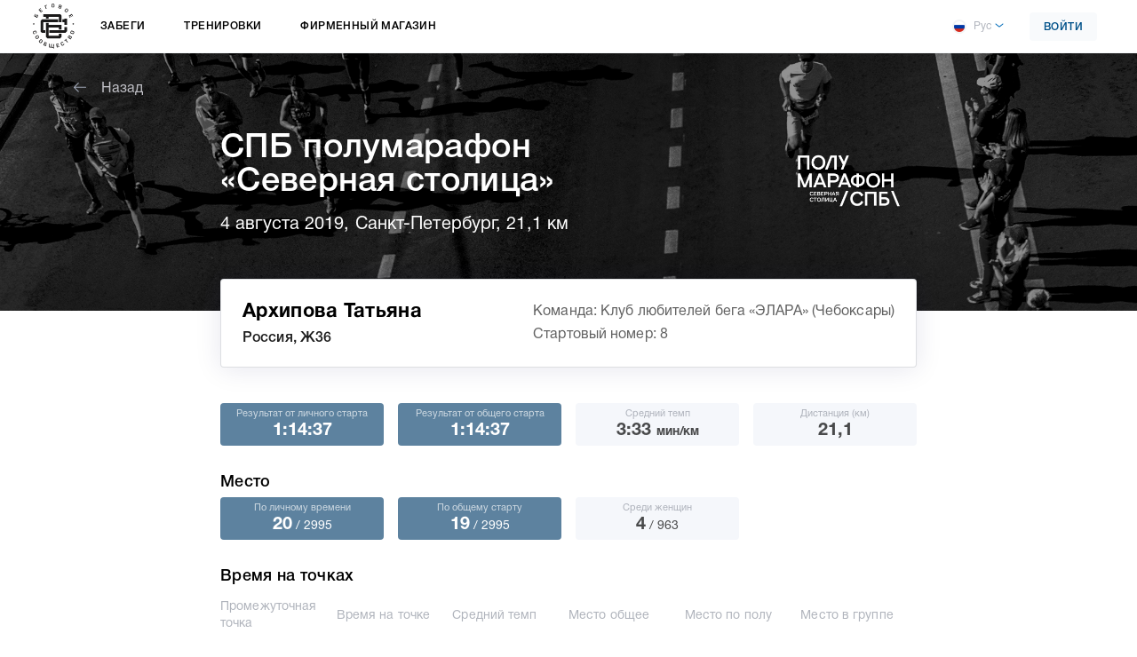

--- FILE ---
content_type: text/html; charset=utf-8
request_url: https://results.runc.run/event/spb_half_marathon_ss_2019/result/8/
body_size: 20942
content:


<!DOCTYPE html>
<html lang="ru">
<head>
    <meta charset="UTF-8">
    <meta http-equiv="X-UA-Compatible" content="IE=edge">
    <meta name="viewport" content="width=device-width, minimum-scale=1.0, maximum-scale=1.0, user-scalable=no" />
    <meta content="true" name="HandheldFriendly" />
    <meta content="width" name="MobileOptimized" />
    <meta content="yes" name="apple-mobile-web-app-capable" />
    <meta name="msapplication-config" content="/static/main/img/favicons/browserconfig.xml?01" />
    <link rel="manifest" href="/static/main/img/favicons/manifest.json?01">
    <link rel="icon" href="/static/main/img/favicons/favicon.ico?01">
    <link rel="icon" href="/static/main/img/favicons/favicon-16x16.png?01" sizes="16x16" type="image/png">
    <link rel="icon" href="/static/main/img/favicons/favicon-32x32.png?01" sizes="32x32" type="image/png">
    <link rel="icon" href="/static/main/img/favicons/favicon-96x96.png?01" sizes="96x96" type="image/png">
    <link rel="apple-touch-icon" href="/static/main/img/favicons/apple-icon.png?01">
    <link rel="apple-touch-icon-precomposed" href="/static/main/img/favicons/apple-icon-precomposed.png?01">
    <link rel="apple-touch-icon" sizes="57x57" href="/static/main/img/favicons/apple-icon-57x57.png?01">
    <link rel="apple-touch-icon" sizes="60x60" href="/static/main/img/favicons/apple-icon-60x60.png?01">
    <link rel="apple-touch-icon" sizes="72x72" href="/static/main/img/favicons/apple-icon-72x72.png?01">
    <link rel="apple-touch-icon" sizes="76x76" href="/static/main/img/favicons/apple-icon-76x76.png?01">
    <link rel="apple-touch-icon" sizes="114x114" href="/static/main/img/favicons/apple-icon-114x114.png?01">
    <link rel="apple-touch-icon" sizes="120x120" href="/static/main/img/favicons/apple-icon-120x120.png?01">
    <link rel="apple-touch-icon" sizes="144x144" href="/static/main/img/favicons/apple-icon-144x144.png?01">
    <link rel="apple-touch-icon" sizes="152x152" href="/static/main/img/favicons/apple-icon-152x152.png?01">
    <link rel="apple-touch-icon" sizes="180x180" href="/static/main/img/favicons/apple-icon-180x180.png?01">
    <link rel="preload" href="/static/main/fonts/HelveticaNeue-Roman.woff" as="font" type="font/woff" crossorigin="anonymous">
    <link rel="preload" href="/static/main/fonts/HelveticaNeue-Medium.woff" as="font" type="font/woff" crossorigin="anonymous">
    <link rel="preload" href="/static/main/fonts/HelveticaNeue-Bold.woff" as="font" type="font/woff" crossorigin="anonymous">
    
    <link rel="stylesheet" href="/static/main/css/style-main.min.css?05">
    
    
    <title>Беговое сообщество - Результаты участника на забеге</title>
    
        <!-- Google Tag Manager -->
        <script>(function(w,d,s,l,i){w[l]=w[l]||[];w[l].push({'gtm.start':
        new Date().getTime(),event:'gtm.js'});var f=d.getElementsByTagName(s)[0],
        j=d.createElement(s),dl=l!='dataLayer'?'&l='+l:'';j.async=true;j.src=
        'https://www.googletagmanager.com/gtm.js?id='+i+dl;f.parentNode.insertBefore(j,f);
        })(window,document,'script','dataLayer','GTM-5GZL6VW');</script>
        <!-- End Google Tag Manager -->
    
    
</head>
<body>
    
        <!-- Yandex.Metrika counter -->
        <script type="text/javascript" >
        (function(m,e,t,r,i,k,a){m[i]=m[i]||function(){(m[i].a=m[i].a||[]).push(arguments)};
        m[i].l=1*new Date();
        for (var j = 0; j < document.scripts.length; j++) {if (document.scripts[j].src === r) { return; }}
        k=e.createElement(t),a=e.getElementsByTagName(t)[0],k.async=1,k.src=r,a.parentNode.insertBefore(k,a)})
        (window, document, "script", "https://mc.yandex.ru/metrika/tag.js", "ym");
        ym(47600302, "init", {clickmap:true, trackLinks:true, accurateTrackBounce:true, webvisor:true});
        </script>
        <noscript><div><img src="https://mc.yandex.ru/watch/47600302" style="position:absolute; left:-9999px;" alt="" /></div></noscript>
        <!-- /Yandex.Metrika counter -->
    
    
        <!-- Google Tag Manager (noscript) -->
        <noscript><iframe src="https://www.googletagmanager.com/ns.html?id=GTM-5GZL6VW"
        height="0" width="0" style="display:none;visibility:hidden"></iframe></noscript>
        <!-- End Google Tag Manager (noscript) -->
    
    
    

<nav id="menu" style="display:none;" class="responsive-menu">
    <div class="responsive-menu__profile">
        <div class="header-profile header-profile--responsive">
            
                <a href="#" class="btn btn--f-blue btn--f-width" data-target="#signinModal">Войти</a>
            
        </div>
    </div>
    
    <div class="responsive-runs-menu">
        <ul class="responsive-runs-menu__list">
            <li class="responsive-runs-menu__item parent">
                <a href="#" class="responsive-runs-menu__link">Забеги <div class="icon-wrapper"><i class="icon i-down"></i></div></a>
                <div class="responsive-left-runs-menu">
                    <div class="responsive-left-runs-menu__item">
                        <a href="https://results.runc.run/" class="race-results-link">
                            <i class="icon i-results-icon"></i>
                            Результаты забегов
                        </a>
                    </div>
                    
                        <div class="responsive-left-runs-menu__item">
                            <div class="responsive-left-runs-menu__item-label">8-9 февраля</div>
                            <a href="https://speedrace-winter25.runc.run/" class="responsive-left-runs-menu__item-link">Соревнования «Скорость»</a>
                        </div>
                    
                        <div class="responsive-left-runs-menu__item">
                            <div class="responsive-left-runs-menu__item-label">6 апреля</div>
                            <a href="https://aprilrun5km.runc.run/" class="responsive-left-runs-menu__item-link">Забег «Апрель»</a>
                        </div>
                    
                        <div class="responsive-left-runs-menu__item">
                            <div class="responsive-left-runs-menu__item-label">19 апреля</div>
                            <a href="https://fastdogxc-spring.runc.run/" class="responsive-left-runs-menu__item-link">Кросс «Быстрый пёс»</a>
                        </div>
                    
                        <div class="responsive-left-runs-menu__item">
                            <div class="responsive-left-runs-menu__item-label">20 апреля</div>
                            <a href="https://foxhillxc-spring.runc.run/" class="responsive-left-runs-menu__item-link">Кросс «Лисья гора»</a>
                        </div>
                    
                        <div class="responsive-left-runs-menu__item">
                            <div class="responsive-left-runs-menu__item-label">26 апреля</div>
                            <a href="https://kids.runc.run/#moscowhalf" class="responsive-left-runs-menu__item-link">Детский забег</a>
                        </div>
                    
                        <div class="responsive-left-runs-menu__item">
                            <div class="responsive-left-runs-menu__item-label">26-27 апреля</div>
                            <a href="https://moscowhalf.runc.run/" class="responsive-left-runs-menu__item-link">Московский полумарафон</a>
                        </div>
                    
                        <div class="responsive-left-runs-menu__item">
                            <div class="responsive-left-runs-menu__item-label">17 мая</div>
                            <a href="https://gardenring.runc.run/" class="responsive-left-runs-menu__item-link">Эстафета по Садовому кольцу</a>
                        </div>
                    
                        <div class="responsive-left-runs-menu__item">
                            <div class="responsive-left-runs-menu__item-label">25 мая</div>
                            <a href="https://kids.runc.run/#section-368" class="responsive-left-runs-menu__item-link">Детский забег</a>
                        </div>
                    
                        <div class="responsive-left-runs-menu__item">
                            <div class="responsive-left-runs-menu__item-label">25 мая</div>
                            <a href="https://speedrace.runc.run/" class="responsive-left-runs-menu__item-link">Соревнования «Скорость»</a>
                        </div>
                    
                        <div class="responsive-left-runs-menu__item">
                            <div class="responsive-left-runs-menu__item-label">8 июня</div>
                            <a href="https://colorrun5km.runc.run/" class="responsive-left-runs-menu__item-link">Красочный забег</a>
                        </div>
                    
                        <div class="responsive-left-runs-menu__item">
                            <div class="responsive-left-runs-menu__item-label">21 июня</div>
                            <a href="https://nightrun10km.runc.run/" class="responsive-left-runs-menu__item-link">Ночной забег</a>
                        </div>
                    
                        <div class="responsive-left-runs-menu__item">
                            <div class="responsive-left-runs-menu__item-label">5 июля</div>
                            <a href="https://wnmarathon.runc.run/" class="responsive-left-runs-menu__item-link">Марафон «Белые ночи»</a>
                        </div>
                    
                        <div class="responsive-left-runs-menu__item">
                            <div class="responsive-left-runs-menu__item-label">19 июля</div>
                            <a href="https://runfest.runc.run/" class="responsive-left-runs-menu__item-link">БОЛЬШОЙ ФЕСТИВАЛЬ БЕГА</a>
                        </div>
                    
                        <div class="responsive-left-runs-menu__item">
                            <div class="responsive-left-runs-menu__item-label">2 августа</div>
                            <a href="https://kids.runc.run/#spbhalf" class="responsive-left-runs-menu__item-link">Детский забег</a>
                        </div>
                    
                        <div class="responsive-left-runs-menu__item">
                            <div class="responsive-left-runs-menu__item-label">3 августа</div>
                            <a href="https://spbhalf.runc.run/" class="responsive-left-runs-menu__item-link">СПБ полумарафон «Северная столица»</a>
                        </div>
                    
                        <div class="responsive-left-runs-menu__item">
                            <div class="responsive-left-runs-menu__item-label">23 августа</div>
                            <a href="https://kids.runc.run/#section-361" class="responsive-left-runs-menu__item-link">Детский забег</a>
                        </div>
                    
                        <div class="responsive-left-runs-menu__item">
                            <div class="responsive-left-runs-menu__item-label">24 августа</div>
                            <a href="https://luzhnikihalf.runc.run/" class="responsive-left-runs-menu__item-link">Полумарафон «Лужники»</a>
                        </div>
                    
                        <div class="responsive-left-runs-menu__item">
                            <div class="responsive-left-runs-menu__item-label">20 сентября</div>
                            <a href="https://kids.runc.run/#moscowmarathon" class="responsive-left-runs-menu__item-link">Детский забег</a>
                        </div>
                    
                        <div class="responsive-left-runs-menu__item">
                            <div class="responsive-left-runs-menu__item-label">20-21 сентября</div>
                            <a href="https://moscowmarathon.runc.run/" class="responsive-left-runs-menu__item-link">Московский Марафон</a>
                        </div>
                    
                        <div class="responsive-left-runs-menu__item">
                            <div class="responsive-left-runs-menu__item-label">4 октября</div>
                            <a href="https://fastdogxc.runc.run/" class="responsive-left-runs-menu__item-link">Кросс «Быстрый пёс»</a>
                        </div>
                    
                        <div class="responsive-left-runs-menu__item">
                            <div class="responsive-left-runs-menu__item-label">5 октября</div>
                            <a href="https://foxhillxc.runc.run/" class="responsive-left-runs-menu__item-link">Кросс «Лисья гора»</a>
                        </div>
                    
                        <div class="responsive-left-runs-menu__item">
                            <div class="responsive-left-runs-menu__item-label">26 октября</div>
                            <a href="https://ktrail.runc.run/" class="responsive-left-runs-menu__item-link">Крылатский трейл</a>
                        </div>
                    
                        <div class="responsive-left-runs-menu__item">
                            <div class="responsive-left-runs-menu__item-label">22-23 ноября</div>
                            <a href="https://speedrace-autumn25.runc.run/" class="responsive-left-runs-menu__item-link">Соревнования «Скорость»</a>
                        </div>
                    
                </div>
            </li>
            
                <li class="responsive-runs-menu__item parent">
                    <a href="https://training.runc.run" class="responsive-runs-menu__link">Тренировки</a>
                </li>
            
            
            
                <li class="responsive-runs-menu__item">
                    <a href="https://shop.runc.run/" class="responsive-runs-menu__link">Фирменный магазин</a>
                </li>
            
        </ul>
    </div>
    <div class="responsive-menu__lang">
        
<div class="lang" data-action="/set-language/">
    <div class="lang__select dropdown">
        <a class="dropdown-toggle" href="#" role="button" data-toggle="dropdown" aria-haspopup="true" aria-expanded="false">
            <i class="icon i-lang-ru"></i>Рус
        </a>
        <div class="dropdown-menu">
            
                <a href="#" class="dropdown-item" data-code="ru"><i class="icon i-lang-ru"></i>Рус</a>
            
                <a href="#" class="dropdown-item" data-code="en"><i class="icon i-lang-en"></i>Eng</a>
            
        </div>
    </div>
</div>

    </div>
    <div class="responsive-menu__footer-info">
        <div class="responsive-menu__footer-info-item">
            
                <div class="footer-title footer-title--nomargin-top">Электронная почта</div>
                <a href="mailto:info@runc.run">info@runc.run</a>
            
            
                <div class="footer-title">Почтовый адрес</div>
                <span>ул Лужники, д. 24, стр.39, ком. 15, пом. I<br>Москва, Россия<br>119270</span>
            
        </div>
        <div class="responsive-menu__footer-info-item">
            
                <div class="footer-title">Телефоны</div>
                <span>9:00-18:00 по будним дням</span>
<dl class="footer-phones-list">
	<dt><a href="tel:88007771204">8 800 777-12-04</a></dt>
	<dd><span>для звонков по России</span></dd>
	<dt><a href="tel:+74954812204">+7 495 481-22-04</a></dt>
	<dd><span>для других стран</span></dd>
</dl>
            
        </div>
        <div class="responsive-menu__footer-info-item">
            
                <div class="footer-title">Информация</div>
                <ul class="footer-info-list">
                    
                        <li><a href="https://runc.run/legal/user-agreement/" target="_blank">Пользовательское соглашение</a></li>
                    
                    
                    <li><a href="https://runc.run/uploads/info/personal_data_policy_ver_15_01_2026.pdf" target="_blank">Политика в отношении персональных данных</a></li>
                    
                        <li><a href="/uploads/help/runcrun_help_2020.07.15.pdf" target="_blank">Помощь</a></li>
                    
                    
                </ul>
            
        </div>
        <div class="responsive-menu__footer-info-item">
            
<div class="footer-title">Оплата</div>
<div class="footer-pay">
    <i class="icon i-sbp"></i>
    <i class="icon i-visa"></i>
    <i class="icon i-master-card"></i>
    <i class="icon i-mir"></i>
</div>

        </div>
    </div>
</nav>
<main id="panel" class="wrapper">
    <div class="content-wrapper">
        <header class="header">
            <div class="header__container">
                <div class="header__inner">
                    <div class="header__inner-content row justify-content-between align-items-center">
                        <div class="col-auto header__left static">
                            <button class="hamburger toggle-button hamburger--spin d-inline-block d-md-none" type="button">
                                <span class="hamburger-box">
                                    <span class="hamburger-inner"></span>
                                </span>
                            </button>
                            <div class="header__logo"><a href="https://runc.run/"><img src="/static/main/img/header-logo-ru.svg" alt="logo"></a></div>
                            <nav class="header__menu d-md-inline-block d-none">
                                <ul>
                                    <li>
                                        <a href="#">Забеги</a>
                                        <div class="header-menu-sub-menu">
                                            <div class="header-menu-sub-menu__container">
                                                
                                                    
                                                        <div class="header-menu-sub-menu__col">
                                                            
                                                                <div class="header-menu-sub-menu-race-item">
                                                                    <a href="https://results.runc.run/" class="race-results-link">
                                                                        <i class="icon i-results-icon"></i>
                                                                        Результаты забегов
                                                                    </a>
                                                                </div>
                                                            
                                                    
                                                    <div class="header-menu-sub-menu-race-item">
                                                        <div class="header-menu-sub-menu-race-item__date">8-9 февраля</div>
                                                        <a href="https://speedrace-winter25.runc.run/" class="header-menu-sub-menu-race-item__race-name">Соревнования «Скорость»</a>
                                                    </div>
                                                    
                                                
                                                    
                                                    <div class="header-menu-sub-menu-race-item">
                                                        <div class="header-menu-sub-menu-race-item__date">6 апреля</div>
                                                        <a href="https://aprilrun5km.runc.run/" class="header-menu-sub-menu-race-item__race-name">Забег «Апрель»</a>
                                                    </div>
                                                    
                                                        </div>
                                                    
                                                
                                                    
                                                        <div class="header-menu-sub-menu__col">
                                                            
                                                    
                                                    <div class="header-menu-sub-menu-race-item">
                                                        <div class="header-menu-sub-menu-race-item__date">19 апреля</div>
                                                        <a href="https://fastdogxc-spring.runc.run/" class="header-menu-sub-menu-race-item__race-name">Кросс «Быстрый пёс»</a>
                                                    </div>
                                                    
                                                
                                                    
                                                    <div class="header-menu-sub-menu-race-item">
                                                        <div class="header-menu-sub-menu-race-item__date">20 апреля</div>
                                                        <a href="https://foxhillxc-spring.runc.run/" class="header-menu-sub-menu-race-item__race-name">Кросс «Лисья гора»</a>
                                                    </div>
                                                    
                                                
                                                    
                                                    <div class="header-menu-sub-menu-race-item">
                                                        <div class="header-menu-sub-menu-race-item__date">26 апреля</div>
                                                        <a href="https://kids.runc.run/#moscowhalf" class="header-menu-sub-menu-race-item__race-name">Детский забег</a>
                                                    </div>
                                                    
                                                        </div>
                                                    
                                                
                                                    
                                                        <div class="header-menu-sub-menu__col">
                                                            
                                                    
                                                    <div class="header-menu-sub-menu-race-item">
                                                        <div class="header-menu-sub-menu-race-item__date">26-27 апреля</div>
                                                        <a href="https://moscowhalf.runc.run/" class="header-menu-sub-menu-race-item__race-name">Московский полумарафон</a>
                                                    </div>
                                                    
                                                
                                                    
                                                    <div class="header-menu-sub-menu-race-item">
                                                        <div class="header-menu-sub-menu-race-item__date">17 мая</div>
                                                        <a href="https://gardenring.runc.run/" class="header-menu-sub-menu-race-item__race-name">Эстафета по Садовому кольцу</a>
                                                    </div>
                                                    
                                                
                                                    
                                                    <div class="header-menu-sub-menu-race-item">
                                                        <div class="header-menu-sub-menu-race-item__date">25 мая</div>
                                                        <a href="https://kids.runc.run/#section-368" class="header-menu-sub-menu-race-item__race-name">Детский забег</a>
                                                    </div>
                                                    
                                                        </div>
                                                    
                                                
                                                    
                                                        <div class="header-menu-sub-menu__col">
                                                            
                                                    
                                                    <div class="header-menu-sub-menu-race-item">
                                                        <div class="header-menu-sub-menu-race-item__date">25 мая</div>
                                                        <a href="https://speedrace.runc.run/" class="header-menu-sub-menu-race-item__race-name">Соревнования «Скорость»</a>
                                                    </div>
                                                    
                                                
                                                    
                                                    <div class="header-menu-sub-menu-race-item">
                                                        <div class="header-menu-sub-menu-race-item__date">8 июня</div>
                                                        <a href="https://colorrun5km.runc.run/" class="header-menu-sub-menu-race-item__race-name">Красочный забег</a>
                                                    </div>
                                                    
                                                
                                                    
                                                    <div class="header-menu-sub-menu-race-item">
                                                        <div class="header-menu-sub-menu-race-item__date">21 июня</div>
                                                        <a href="https://nightrun10km.runc.run/" class="header-menu-sub-menu-race-item__race-name">Ночной забег</a>
                                                    </div>
                                                    
                                                        </div>
                                                    
                                                
                                                    
                                                        <div class="header-menu-sub-menu__col">
                                                            
                                                    
                                                    <div class="header-menu-sub-menu-race-item">
                                                        <div class="header-menu-sub-menu-race-item__date">5 июля</div>
                                                        <a href="https://wnmarathon.runc.run/" class="header-menu-sub-menu-race-item__race-name">Марафон «Белые ночи»</a>
                                                    </div>
                                                    
                                                
                                                    
                                                    <div class="header-menu-sub-menu-race-item">
                                                        <div class="header-menu-sub-menu-race-item__date">19 июля</div>
                                                        <a href="https://runfest.runc.run/" class="header-menu-sub-menu-race-item__race-name">БОЛЬШОЙ ФЕСТИВАЛЬ БЕГА</a>
                                                    </div>
                                                    
                                                
                                                    
                                                    <div class="header-menu-sub-menu-race-item">
                                                        <div class="header-menu-sub-menu-race-item__date">2 августа</div>
                                                        <a href="https://kids.runc.run/#spbhalf" class="header-menu-sub-menu-race-item__race-name">Детский забег</a>
                                                    </div>
                                                    
                                                        </div>
                                                    
                                                
                                                    
                                                        <div class="header-menu-sub-menu__col">
                                                            
                                                    
                                                    <div class="header-menu-sub-menu-race-item">
                                                        <div class="header-menu-sub-menu-race-item__date">3 августа</div>
                                                        <a href="https://spbhalf.runc.run/" class="header-menu-sub-menu-race-item__race-name">СПБ полумарафон «Северная столица»</a>
                                                    </div>
                                                    
                                                
                                                    
                                                    <div class="header-menu-sub-menu-race-item">
                                                        <div class="header-menu-sub-menu-race-item__date">23 августа</div>
                                                        <a href="https://kids.runc.run/#section-361" class="header-menu-sub-menu-race-item__race-name">Детский забег</a>
                                                    </div>
                                                    
                                                
                                                    
                                                    <div class="header-menu-sub-menu-race-item">
                                                        <div class="header-menu-sub-menu-race-item__date">24 августа</div>
                                                        <a href="https://luzhnikihalf.runc.run/" class="header-menu-sub-menu-race-item__race-name">Полумарафон «Лужники»</a>
                                                    </div>
                                                    
                                                        </div>
                                                    
                                                
                                                    
                                                        <div class="header-menu-sub-menu__col">
                                                            
                                                    
                                                    <div class="header-menu-sub-menu-race-item">
                                                        <div class="header-menu-sub-menu-race-item__date">20 сентября</div>
                                                        <a href="https://kids.runc.run/#moscowmarathon" class="header-menu-sub-menu-race-item__race-name">Детский забег</a>
                                                    </div>
                                                    
                                                
                                                    
                                                    <div class="header-menu-sub-menu-race-item">
                                                        <div class="header-menu-sub-menu-race-item__date">20-21 сентября</div>
                                                        <a href="https://moscowmarathon.runc.run/" class="header-menu-sub-menu-race-item__race-name">Московский Марафон</a>
                                                    </div>
                                                    
                                                
                                                    
                                                    <div class="header-menu-sub-menu-race-item">
                                                        <div class="header-menu-sub-menu-race-item__date">4 октября</div>
                                                        <a href="https://fastdogxc.runc.run/" class="header-menu-sub-menu-race-item__race-name">Кросс «Быстрый пёс»</a>
                                                    </div>
                                                    
                                                        </div>
                                                    
                                                
                                                    
                                                        <div class="header-menu-sub-menu__col">
                                                            
                                                    
                                                    <div class="header-menu-sub-menu-race-item">
                                                        <div class="header-menu-sub-menu-race-item__date">5 октября</div>
                                                        <a href="https://foxhillxc.runc.run/" class="header-menu-sub-menu-race-item__race-name">Кросс «Лисья гора»</a>
                                                    </div>
                                                    
                                                
                                                    
                                                    <div class="header-menu-sub-menu-race-item">
                                                        <div class="header-menu-sub-menu-race-item__date">26 октября</div>
                                                        <a href="https://ktrail.runc.run/" class="header-menu-sub-menu-race-item__race-name">Крылатский трейл</a>
                                                    </div>
                                                    
                                                
                                                    
                                                    <div class="header-menu-sub-menu-race-item">
                                                        <div class="header-menu-sub-menu-race-item__date">22-23 ноября</div>
                                                        <a href="https://speedrace-autumn25.runc.run/" class="header-menu-sub-menu-race-item__race-name">Соревнования «Скорость»</a>
                                                    </div>
                                                    
                                                        </div>
                                                    
                                                
                                            </div>
                                        </div>
                                    </li>
                                    
                                        <li>
                                            <a href="https://training.runc.run">Тренировки</a>
                                        </li>
                                    
                                    
                                    
                                        <li>
                                            <a href="https://shop.runc.run/">Фирменный магазин</a>
                                        </li>
                                    
                                </ul>
                            </nav>
                        </div>
                        
                        <div class="col-auto header__right">
                            
<div class="lang" data-action="/set-language/">
    <div class="lang__select dropdown">
        <a class="dropdown-toggle" href="#" role="button" data-toggle="dropdown" aria-haspopup="true" aria-expanded="false">
            <i class="icon i-lang-ru"></i>Рус
        </a>
        <div class="dropdown-menu">
            
                <a href="#" class="dropdown-item" data-code="ru"><i class="icon i-lang-ru"></i>Рус</a>
            
                <a href="#" class="dropdown-item" data-code="en"><i class="icon i-lang-en"></i>Eng</a>
            
        </div>
    </div>
</div>

                            
                            
                                <a href="https://shop.runc.run/cart/" class="header-cart cart-button"
                                    style="display: none;">
                                    <span class="header-cart__count count">0</span>
                                    <img src="/static/main/img/icons/i-shopping_basket.svg" />
                                    <span>Корзина</span>
                                </a>
                            
                            
                            
                                <a href="#" class="btn btn--f-blue sign-in_btn" data-target="#signinModal">Войти</a>
                            
                        </div>
                        
                    </div>
                </div>
            </div>
        </header>
        
    <header class="header-results header-results--race" style="background-image: url('/uploads/results_backgrounds/site3.jpg');">
        <div class="container-results">
            <a href="https://results.runc.run/event/spb_half_marathon_ss_2019/overview/" class="header-results-back"><i class="icon i-results-back"></i> Назад</a>
            <div class="header-results-race">
                <div class="d-block">
                    <h1 class="header-results-race__heading">СПБ полумарафон «Северная столица»</h1>
                    <div class="header-results-race__date">4 августа 2019, Санкт-Петербург, 21,1 км</div>
                </div>
                <div class="header-results-race__img">
                    
                        <a href="https://results.runc.run/event/spb_half_marathon_ss_2019/overview/">
                            <img src="/uploads/race_logos_for_results/Logo_2018.08_SPBHalf_ou94Mgt.png" alt="" style="min-width: 150px;" />
                        </a>
                    
                </div>
            </div>
        </div>
    </header>
    <div class="container-results">
        <div class="results">
            <div class="results-race-detail">
                <div class="results-race-detail__top">
                    <div class="results-race-detail__top-col">
                        
                            <div class="results-race-detail__top-racer-name">Архипова&nbsp;Татьяна</div>
                            <div class="results-race-detail__top-country">Россия, Ж36</div>
                        
                    </div>
                    <div class="results-race-detail__top-col">
                        
                            <div class="results-race-detail__top-team">Команда: Клуб любителей бега «ЭЛАРА» (Чебоксары)</div>
                        
                        <div class="results-race-detail__top-start-number">Стартовый номер: 8</div>
                    </div>
                </div>
                
                
                <div class="results-race-detail__body">
                    <div class="results-race-detail__body-results">
                        <div class="results-race-detail__body-results-item">
                            <div class="results-indicator results-indicator--blue">
                                <div class="results-indicator__label">Результат от личного старта</div>
                                <div class="results-indicator__value">1:14:37</div>
                            </div>
                        </div>
                        <div class="results-race-detail__body-results-item">
                            <div class="results-indicator results-indicator--blue">
                                <div class="results-indicator__label">Результат от общего старта</div>
                                <div class="results-indicator__value">1:14:37</div>
                            </div>
                        </div>
                        <div class="results-race-detail__body-results-item">
                            <div class="results-indicator">
                                <div class="results-indicator__label">Средний темп</div>
                                <div class="results-indicator__value">3:33 <span class="results-indicator__value-small">мин/км</span></div>
                            </div>
                        </div>
                        <div class="results-race-detail__body-results-item">
                            <div class="results-indicator">
                                <div class="results-indicator__label">Дистанция (км)</div>
                                <div class="results-indicator__value">21,1</div>
                            </div>
                        </div>
                    </div>
                    <div class="results-race-detail__body-places">
                        <h3 class="results-race-detail__body-heading">Место</h3>
                        <div class="results-race-detail__body-results">
                            <div class="results-race-detail__body-results-item">
                                <div class="results-indicator results-indicator--blue">
                                    <div class="results-indicator__label">По личному времени</div>
                                    <div class="results-indicator__value">20<span class="results-indicator__value-small"> / 2995</span></div>
                                </div>
                            </div>
                            <div class="results-race-detail__body-results-item">
                                <div class="results-indicator results-indicator--blue">
                                    <div class="results-indicator__label">По общему старту</div>
                                    <div class="results-indicator__value">19<span class="results-indicator__value-small"> / 2995</span></div>
                                </div>
                            </div>
                            
                                <div class="results-race-detail__body-results-item">
                                    <div class="results-indicator">
                                        <div class="results-indicator__label">Среди женщин</div>
                                        <div class="results-indicator__value">4<span class="results-indicator__value-small"> / 963</span></div>
                                    </div>
                                </div>
                                
                            
                        </div>
                    </div>
                    <style>
                        .arrow-up, .arrow-down {
                            margin-left: 7px;
                            font-family: monospace;
                            font-size: 20px;
                        }
                        .arrow-up {
                            color: #4c9a4c;
                        }
                        .arrow-down {
                            color: #ff4c4c;
                        }
                    </style>
                    
                        <div class="results-race-detail__body-time-points">
                            <h3 class="results-race-detail__body-heading">Время на точках</h3>
                            <div class="results-table">
                                <div class="results-table__headings">
                                    <div class="results-table__headings-item">Промежуточная точка</div>
                                    <div class="results-table__headings-item">Время на точке</div>
                                    <div class="results-table__headings-item">Средний темп</div>
                                    <div class="results-table__headings-item">Место общее</div>
                                    
                                        <div class="results-table__headings-item">Место по полу</div>
                                        <div class="results-table__headings-item">Место в группе</div>
                                    
                                </div>
                                
                                    <div class="results-table__values">
                                        <div class="results-table__values-item">5 km</div>
                                        <div class="results-table__values-item">0:17:39</div>
                                        <div class="results-table__values-item">3:32 мин/км</div>
                                        <div class="results-table__values-item">None</div>
                                        
                                            <div class="results-table__values-item">None</div>
                                            <div class="results-table__values-item">-</div>
                                        
                                    </div>
                                
                                    <div class="results-table__values">
                                        <div class="results-table__values-item">10 km</div>
                                        <div class="results-table__values-item">0:35:22</div>
                                        <div class="results-table__values-item">3:33 мин/км</div>
                                        <div class="results-table__values-item">None</div>
                                        
                                            <div class="results-table__values-item">None</div>
                                            <div class="results-table__values-item">-</div>
                                        
                                    </div>
                                
                                    <div class="results-table__values">
                                        <div class="results-table__values-item">15 km</div>
                                        <div class="results-table__values-item">0:53:01</div>
                                        <div class="results-table__values-item">3:33 мин/км</div>
                                        <div class="results-table__values-item">None</div>
                                        
                                            <div class="results-table__values-item">None</div>
                                            <div class="results-table__values-item">-</div>
                                        
                                    </div>
                                
                                    <div class="results-table__values">
                                        <div class="results-table__values-item">20 km</div>
                                        <div class="results-table__values-item">1:10:48</div>
                                        <div class="results-table__values-item">3:33 мин/км</div>
                                        <div class="results-table__values-item">None</div>
                                        
                                            <div class="results-table__values-item">None</div>
                                            <div class="results-table__values-item">-</div>
                                        
                                    </div>
                                
                                    <div class="results-table__values">
                                        <div class="results-table__values-item"><span class="font-medium">Finish</span></div>
                                        <div class="results-table__values-item"><span class="font-medium">1:14:37</span></div>
                                        <div class="results-table__values-item"></div>
                                        <div class="results-table__values-item"><span class="font-medium">None</span></div>
                                        
                                            <div class="results-table__values-item"><span class="font-medium">None</span></div>
                                            <div class="results-table__values-item"><span class="font-medium">-</span></div>
                                        
                                    </div>
                                
                            </div>
                        </div>
                    
                </div>
            </div>
        </div>
    </div>



        </div>
        <footer class="footer">
            <div class="footer__top">
                <div class="container">
                    <div class="row justify-content-between flex-md-row flex-column">
                        <div class="col-auto d-md-block d-flex justify-content-md-start justify-content-center">
                            <div class="footer__copyright">
                                <i class="icon i-running"></i>
                                <span>Беговое сообщество <br>© 2026</span>
                            </div>
                        </div>
                        <div class="col-auto d-md-block d-flex justify-content-md-start justify-content-center">
                            <div class="social">
                                
                                    <a href="https://vk.com/runcomrun" target="_blank"><i class="icon i-vk"></i></a>
                                
                                
                                
                                
                                    <a href="https://t.me/runc_run" target="_blank"><i class="icon i-tg"></i></a>
                                
                                
                                    <a href="https://dzen.ru/runcomrun" target="_blank"><i class="icon i-dzen"></i></a>
                                
                            </div>
                        </div>
                    </div>
                </div>
            </div>
            
            <div class="footer-bottom d-md-block d-none">
                <div class="container">
                    <div class="row">
                        <div class="col-lg-3 col-md-4">
                            
                                <div class="footer-title">Электронная почта</div>
                                <a href="mailto:info@runc.run">info@runc.run</a>
                            
                            
                                <div class="footer-title">Почтовый адрес</div>
                                <span>ул Лужники, д. 24, стр.39, ком. 15, пом. I<br>Москва, Россия<br>119270</span>
                            
                        </div>
                        <div class="col-lg-3 col-md-4">
                            
                                <div class="footer-title">Телефоны</div>
                                <span>9:00-18:00 по будним дням</span>
<dl class="footer-phones-list">
	<dt><a href="tel:88007771204">8 800 777-12-04</a></dt>
	<dd><span>для звонков по России</span></dd>
	<dt><a href="tel:+74954812204">+7 495 481-22-04</a></dt>
	<dd><span>для других стран</span></dd>
</dl>
                            
                        </div>
                        <div class="col-lg-6 col-md-4">
                            <div class="row">
                                <div class="col-lg-6">
                                    
                                        <div class="footer-title">Информация</div>
                                        <ul class="footer-info-list">
                                            
                                                <li><a href="https://runc.run/legal/user-agreement/" target="_blank">Пользовательское соглашение</a></li>
                                            
                                            
                                            <li><a href="https://runc.run/uploads/info/personal_data_policy_ver_15_01_2026.pdf" target="_blank">Политика в отношении персональных данных</a></li>
                                            
                                                <li><a href="/uploads/help/runcrun_help_2020.07.15.pdf" target="_blank">Помощь</a></li>
                                            
                                            
                                        </ul>
                                    
                                </div>
                                <div class="col-lg-6">
                                    
<div class="footer-title">Оплата</div>
<div class="footer-pay">
    <i class="icon i-sbp"></i>
    <i class="icon i-visa"></i>
    <i class="icon i-master-card"></i>
    <i class="icon i-mir"></i>
</div>

                                </div>
                            </div>
                        </div>
                    </div>
                </div>
            </div>
        </footer>
    </main>
    
    
<div class="modal modal--add-form modal--signin-modal fade" id="signinModal" tabindex="-1" role="dialog" aria-hidden="true">
    <div class="modal-dialog modal-dialog-centered" role="document">
        <div class="modal-content">
            <button type="button" class="close" data-dismiss="modal" aria-label="Close">
                <i class="icon i-close-modal"></i>
            </button>
            <div class="modal-content__wrapper">
            <div class="signin">
                <nav class="signin__nav" data-registration-text="Зарегистрироваться" data-restore-password-text="Восстановление пароля">
                    <ul>
                        <li><a href="#" data-tab-target="#firstTab" class="active">Войти</a></li>
                        <li><a href="#" data-tab-target="#secondTab">Зарегистрироваться</a></li>
                    </ul>
                </nav>
                <div class="signin-tabs">
                    <div id="firstTab" class="signin-tabs__item signin-tabs__item--active">
                        
<form class="signin__form signin__form--signin" id="signinForm">
    <div class="signin__form-inner">
        <input type="hidden" name="csrfmiddlewaretoken" value="fPC76ib08Fec5caopwQhAiPsfKcd4BUGHmjXmMkAhJCrqN93fM6pX1By81EVrZzN">
        <div class="form-group">
            <input class="form-control" type="email" id="signinEmail" name="username" value="" />
            <label for="signinEmail" class="form-label form-placeholder">Электронная почта</label>
            
        </div>
        <div class="form-group">
            <input class="form-control" type="password" id="signinPassword" name="password" value="" />
            <div class="show-password"><i class="icon i-show"></i></div>
            <label for="signinPassword" class="form-label form-placeholder">Пароль</label>
            
        </div>
        <div class="signin__forgot">
            <span>Забыли пароль?</span>
            <a href="#" id="restoreTarget">Восстановить пароль</a>
        </div>
    </div>
    <div class="signin__submit">
        <button class="btn btn--f-width btn--h-50 btn--blue js-submit" type="submit">Войти</button>
    </div>
</form>

                    </div>
                    <div id="secondTab" class="signin-tabs__item">
                        
<form method="post" class="signin__form signin__form--signup" id="signupForm"
    data-error-day="Поле заполнено неправильно."
    data-error-year="Вам должно быть от 14 до 95 лет."
    data-error-password-wrong="Пароль должен содержать как минимум 8 символов и не может состоять только из цифр."
    data-error-password-mismatch="Пароли не совпадают."
    data-error-pattern="Можно вводить только буквы кириллицы и латиницы, а также дефис и пробел."
>
    <div class="signin__form-inner">
        <input type="hidden" name="csrfmiddlewaretoken" value="fPC76ib08Fec5caopwQhAiPsfKcd4BUGHmjXmMkAhJCrqN93fM6pX1By81EVrZzN">
        <div class="row">
            <div class="col-md-6 signin__col d-flex d-sm-block flex-column">
                <div class="row order-1">
                    <div class="col-sm-5">
                        <div class="form-group">
                            <input class="form-control" type="text" id="signupFirstName" data-field="firstName" name="name" value="" />
                            <label for="signupFirstName" class="form-label form-placeholder">Имя</label>
                            
                        </div>
                    </div>
                    <div class="col-sm-7">
                        <div class="form-group">
                            <input class="form-control" type="text" id="signupLastName" data-field="lastName" name="surname" value="" />
                            <label for="signupLastName" class="form-label form-placeholder">Фамилия</label>
                            
                        </div>
                    </div>
                </div>

                <div class="row signin__row-date order-2">
                    <div class="col-3">
                        <div class="form-group tip-left">
                            <input class="form-control" type="text" id="signupDay" name="day" placeholder="00" maxlength="2" value="" />
                            <label for="signupDay" class="form-label">Дата рождения</label>
                            
                        </div>
                    </div>
                    <div class="col-5">
                        <div class="form-group form-select">
                            <select name="month" class="form-control" id="id_month" required>
  <option value="" selected>Месяц</option>

  <option value="1">Январь</option>

  <option value="2">Февраль</option>

  <option value="3">Март</option>

  <option value="4">Апрель</option>

  <option value="5">Май</option>

  <option value="6">Июнь</option>

  <option value="7">Июль</option>

  <option value="8">Август</option>

  <option value="9">Сентябрь</option>

  <option value="10">Октябрь</option>

  <option value="11">Ноябрь</option>

  <option value="12">Декабрь</option>

</select>
                            
                        </div>
                    </div>
                    <div class="col-4">
                        <div class="form-group">
                            <input class="form-control" type="text" id="signupYear" name="year" autocomplete="off" placeholder="1900" maxlength="4" value="" />
                            
                        </div>
                    </div>
                </div>

                <div class="form-group form-select order-4 order-sm-3">
                    <select name="country_of_citizenship" class="form-control" required id="id_country_of_citizenship">
  <option value="" selected>Гражданство</option>

  <option value="175">Россия</option>

  <option value="1">Абхазия</option>

  <option value="2">Австралия</option>

  <option value="3">Австрия</option>

  <option value="4">Азербайджан</option>

  <option value="5">Аландские острова</option>

  <option value="6">Албания</option>

  <option value="7">Алжир</option>

  <option value="9">Американское Самоа</option>

  <option value="10">Ангилья</option>

  <option value="11">Ангола</option>

  <option value="12">Андорра</option>

  <option value="13">Антарктида</option>

  <option value="14">Антигуа и Барбуда</option>

  <option value="15">Аргентина</option>

  <option value="16">Армения</option>

  <option value="17">Аруба</option>

  <option value="18">Афганистан</option>

  <option value="19">Багамы</option>

  <option value="20">Бангладеш</option>

  <option value="21">Барбадос</option>

  <option value="22">Бахрейн</option>

  <option value="252">Беларусь</option>

  <option value="23">Белиз</option>

  <option value="24">Белоруссия</option>

  <option value="25">Бельгия</option>

  <option value="26">Бенин</option>

  <option value="27">Бермуды</option>

  <option value="28">Болгария</option>

  <option value="29">Боливия</option>

  <option value="30">Бонэйр, Синт-Эстатиус и Саба</option>

  <option value="31">Босния и Герцеговина</option>

  <option value="32">Ботсвана</option>

  <option value="33">Бразилия</option>

  <option value="34">Британская территория в Индийском океане</option>

  <option value="36">Бруней</option>

  <option value="37">Буркина-Фасо</option>

  <option value="38">Бурунди</option>

  <option value="39">Бутан</option>

  <option value="40">Вануату</option>

  <option value="41">Ватикан</option>

  <option value="42">Великобритания</option>

  <option value="43">Венгрия</option>

  <option value="44">Венесуэла</option>

  <option value="35">Виргинские Острова (Великобритания)</option>

  <option value="8">Виргинские Острова (США)</option>

  <option value="45">Внешние малые острова (США)</option>

  <option value="46">Восточный Тимор</option>

  <option value="47">Вьетнам</option>

  <option value="48">Габон</option>

  <option value="49">Гаити</option>

  <option value="50">Гайана</option>

  <option value="51">Гамбия</option>

  <option value="52">Гана</option>

  <option value="53">Гваделупа</option>

  <option value="54">Гватемала</option>

  <option value="55">Гвиана</option>

  <option value="56">Гвинея</option>

  <option value="57">Гвинея-Бисау</option>

  <option value="58">Германия</option>

  <option value="59">Гернси</option>

  <option value="60">Гибралтар</option>

  <option value="61">Гондурас</option>

  <option value="62">Гонконг</option>

  <option value="164">Государство Палестина</option>

  <option value="63">Гренада</option>

  <option value="64">Гренландия</option>

  <option value="65">Греция</option>

  <option value="66">Грузия</option>

  <option value="67">Гуам</option>

  <option value="68">Дания</option>

  <option value="73">Демократическая Республика Конго</option>

  <option value="69">Джерси</option>

  <option value="70">Джибути</option>

  <option value="71">Доминика</option>

  <option value="72">Доминиканская Республика</option>

  <option value="74">Египет</option>

  <option value="75">Замбия</option>

  <option value="77">Зимбабве</option>

  <option value="78">Израиль</option>

  <option value="79">Индия</option>

  <option value="80">Индонезия</option>

  <option value="81">Иордания</option>

  <option value="82">Ирак</option>

  <option value="83">Иран</option>

  <option value="84">Ирландия</option>

  <option value="85">Исландия</option>

  <option value="86">Испания</option>

  <option value="87">Италия</option>

  <option value="88">Йемен</option>

  <option value="89">Кабо-Верде</option>

  <option value="90">Казахстан</option>

  <option value="92">Камбоджа</option>

  <option value="93">Камерун</option>

  <option value="94">Канада</option>

  <option value="95">Катар</option>

  <option value="96">Кения</option>

  <option value="97">Кипр</option>

  <option value="98">Киргизия</option>

  <option value="99">Кирибати</option>

  <option value="100">Китайская Республика</option>

  <option value="101">КНДР</option>

  <option value="102">КНР</option>

  <option value="103">Кокосовые острова</option>

  <option value="104">Колумбия</option>

  <option value="105">Коморы</option>

  <option value="106">Коста-Рика</option>

  <option value="107">Кот-д’Ивуар</option>

  <option value="108">Куба</option>

  <option value="109">Кувейт</option>

  <option value="110">Кюрасао</option>

  <option value="111">Лаос</option>

  <option value="112">Латвия</option>

  <option value="113">Лесото</option>

  <option value="114">Либерия</option>

  <option value="115">Ливан</option>

  <option value="116">Ливия</option>

  <option value="117">Литва</option>

  <option value="118">Лихтенштейн</option>

  <option value="119">Люксембург</option>

  <option value="120">Маврикий</option>

  <option value="121">Мавритания</option>

  <option value="122">Мадагаскар</option>

  <option value="123">Майотта</option>

  <option value="124">Макао</option>

  <option value="125">Македония</option>

  <option value="126">Малави</option>

  <option value="127">Малайзия</option>

  <option value="128">Мали</option>

  <option value="129">Мальдивы</option>

  <option value="130">Мальта</option>

  <option value="131">Марокко</option>

  <option value="132">Мартиника</option>

  <option value="133">Маршалловы Острова</option>

  <option value="134">Мексика</option>

  <option value="135">Микронезия</option>

  <option value="136">Мозамбик</option>

  <option value="137">Молдавия</option>

  <option value="138">Монако</option>

  <option value="139">Монголия</option>

  <option value="140">Монтсеррат</option>

  <option value="141">Мьянма</option>

  <option value="142">Намибия</option>

  <option value="143">Науру</option>

  <option value="144">Непал</option>

  <option value="145">Нигер</option>

  <option value="146">Нигерия</option>

  <option value="147">Нидерланды</option>

  <option value="148">Никарагуа</option>

  <option value="149">Ниуэ</option>

  <option value="150">Новая Зеландия</option>

  <option value="151">Новая Каледония</option>

  <option value="152">Норвегия</option>

  <option value="153">ОАЭ</option>

  <option value="154">Оман</option>

  <option value="91">Острова Кайман</option>

  <option value="157">Острова Кука</option>

  <option value="160">Острова Питкэрн</option>

  <option value="161">Острова Святой Елены, Вознесения и Тристан-да-Кунья</option>

  <option value="155">Остров Буве</option>

  <option value="156">Остров Мэн</option>

  <option value="158">Остров Норфолк</option>

  <option value="159">Остров Рождества</option>

  <option value="162">Пакистан</option>

  <option value="163">Палау</option>

  <option value="165">Панама</option>

  <option value="166">Папуа — Новая Гвинея</option>

  <option value="167">Парагвай</option>

  <option value="168">Перу</option>

  <option value="169">Польша</option>

  <option value="170">Португалия</option>

  <option value="171">Пуэрто-Рико</option>

  <option value="172">Республика Конго</option>

  <option value="173">Республика Корея</option>

  <option value="174">Реюньон</option>

  <option value="176">Руанда</option>

  <option value="177">Румыния</option>

  <option value="76">САДР</option>

  <option value="178">Сальвадор</option>

  <option value="179">Самоа</option>

  <option value="180">Сан-Марино</option>

  <option value="181">Сан-Томе и Принсипи</option>

  <option value="182">Саудовская Аравия</option>

  <option value="183">Свазиленд</option>

  <option value="184">Северные Марианские Острова</option>

  <option value="185">Сейшельские Острова</option>

  <option value="186">Сен-Бартелеми</option>

  <option value="189">Сенегал</option>

  <option value="187">Сен-Мартен</option>

  <option value="188">Сен-Пьер и Микелон</option>

  <option value="190">Сент-Винсент и Гренадины</option>

  <option value="191">Сент-Китс и Невис</option>

  <option value="192">Сент-Люсия</option>

  <option value="193">Сербия</option>

  <option value="194">Сингапур</option>

  <option value="195">Синт-Мартен</option>

  <option value="196">Сирия</option>

  <option value="197">Словакия</option>

  <option value="198">Словения</option>

  <option value="199">Соломоновы Острова</option>

  <option value="200">Сомали</option>

  <option value="201">Судан</option>

  <option value="202">Суринам</option>

  <option value="203">США</option>

  <option value="204">Сьерра-Леоне</option>

  <option value="205">Таджикистан</option>

  <option value="206">Таиланд</option>

  <option value="207">Танзания</option>

  <option value="208">Тёркс и Кайкос</option>

  <option value="209">Того</option>

  <option value="210">Токелау</option>

  <option value="211">Тонга</option>

  <option value="212">Тринидад и Тобаго</option>

  <option value="213">Тувалу</option>

  <option value="214">Тунис</option>

  <option value="215">Туркмения</option>

  <option value="216">Турция</option>

  <option value="217">Уганда</option>

  <option value="218">Узбекистан</option>

  <option value="219">Украина</option>

  <option value="220">Уоллис и Футуна</option>

  <option value="221">Уругвай</option>

  <option value="222">Фареры</option>

  <option value="223">Фиджи</option>

  <option value="224">Филиппины</option>

  <option value="225">Финляндия</option>

  <option value="226">Фолклендские острова</option>

  <option value="227">Франция</option>

  <option value="228">Французская Полинезия</option>

  <option value="229">Французские Южные и Антарктические Территории</option>

  <option value="230">Херд и Макдональд</option>

  <option value="231">Хорватия</option>

  <option value="232">ЦАР</option>

  <option value="233">Чад</option>

  <option value="234">Черногория</option>

  <option value="235">Чехия</option>

  <option value="236">Чили</option>

  <option value="237">Швейцария</option>

  <option value="238">Швеция</option>

  <option value="239">Шпицберген и Ян-Майен</option>

  <option value="240">Шри-Ланка</option>

  <option value="241">Эквадор</option>

  <option value="242">Экваториальная Гвинея</option>

  <option value="243">Эритрея</option>

  <option value="244">Эстония</option>

  <option value="245">Эфиопия</option>

  <option value="246">ЮАР</option>

  <option value="247">Южная Георгия и Южные Сандвичевы Острова</option>

  <option value="248">Южная Осетия</option>

  <option value="249">Южный Судан</option>

  <option value="250">Ямайка</option>

  <option value="251">Япония</option>

</select>
                    
                </div>

                <div class="form-group form-group--margin-top14 order-3 order-sm-4">
                    <span class="form-check-title">Пол</span>
                    <ul>
                    
                        <li>
                            <label class="form-check form-check--radio">
                                <input type="radio" name="gender" value="1" id="id_gender_0" required>
                                <span>Мужской</span>
                            </label>
                        </li>
                    
                        <li>
                            <label class="form-check form-check--radio">
                                <input type="radio" name="gender" value="2" id="id_gender_1" required>
                                <span>Женский</span>
                            </label>
                        </li>
                    
                    </ul>
                    
                </div>

                <div class="form-group order-5 checkbox-disability">
                    <label class="form-check">
                        <input type="checkbox" name="is_invalid"  />
                        <span>Специальные условия</span>
                    </label>
                    <div><small>Отметьте, если вы ветеран боевых действий или у вас есть официально подтверждённая инвалидность.</small></div>
                    
                </div>
                
                <div class="additional-fields-for-invalids hide">
                    <hr class="d-block d-sm-none order-6" />
                    <div class="d-block d-sm-none order-7" id="mobileDisabilityMobileDownArea"></div>
                    <div class="order-8 d-block d-sm-none" id="mobileContactsMobileDownArea"></div>
                    <hr class="d-block d-sm-none order-9" />
                </div>
            </div>
            <div class="col-md-6 signin__col">
                <div class="form-group">
                    <div class="show-password"><i class="icon i-show"></i></div>
                    <input class="form-control" type="password" id="signupPassword1" name="password1" value="" />
                    <label for="signupPassword1" class="form-label form-placeholder">Пароль</label>
                    
                </div>

                <div class="form-group">
                    <div class="show-password"><i class="icon i-show"></i></div>
                    <input class="form-control" type="password" id="signupPassword2" name="password2" value="" />
                    <label for="signupPassword2" class="form-label form-placeholder">Повторите пароль</label>
                    
                </div>

                <div class="form-group">
                    <input class="form-control" type="email" id="signupEmail" name="email" value="" />
                    <label for="signupEmail" class="form-label form-placeholder">Электронная почта</label>
                    
                </div>

                <div class="form-group form-group--margin-top14">
                    <span class="form-check-title">Язык рассылки</span>
                    <ul>
                    
                        <li>
                            <label class="form-check form-check--radio">
                                <input type="radio" name="mailings_language" value="1" id="id_mailings_language_0" required>
                                <span>Русский</span>
                            </label>
                        </li>
                    
                        <li>
                            <label class="form-check form-check--radio">
                                <input type="radio" name="mailings_language" value="2" id="id_mailings_language_1" required>
                                <span>English</span>
                            </label>
                        </li>
                    
                    </ul>
                    
                </div>
                
                <div class="form-group form-group--signup-agreement">
                    <label class="form-check">
                        <input type="checkbox" name="agreement_is_accepted"  />
                        <span>Нажимая кнопку «Зарегистрироваться», я принимаю условия
                            
                                <a href="https://runc.run/legal/user-agreement/" target="_blank">Пользовательского соглашения</a>
                            
                        и даю согласие на обработку моих персональных данных на условиях, определённых в
                            
                                Политике обработки персональных данных.
                            
                        </span>
                    </label>
                    
                </div>
            </div>
        </div>
        <div class="additional-fields-for-invalids hide">
            <hr class="d-none d-sm-block" />
            <div class="row d-none d-sm-flex">
                <div class="col-md-6 signin__col" id="mobileDisabilityMobileUpArea">
                    <div class="dragdrop-files">
                        <div class="dragdrop-files-zone dragdrop-files-zone--horizontal" id="dropzone">
                            <i class="icon i-upload"></i>
                            <div class="dragdrop-files-zone__text">Перетащите сюда фотографию подтверждающих документов или <span>кликните для выбора файла.</span></div>
                            <input type="hidden" name="documents" data-dropzone-ids value="" />
                        </div>
                        <div class="dragdrop-files__error hide">Неверный формат файла</div>
                        
                        <ul class="dragdrop-files-list"></ul>
                    </div>
                </div>
                <div class="col-md-6 signin__col" id="mobileContactsMobileUpArea">
                    <div class="form-group form-select">
                        <label for="signupFormParticipation" class="form-label">Форма участия</label>
                        <select name="disability_type" class="form-control" id="signupFormParticipation">
  <option value="1">Участие в забеге</option>

  <option value="2">Участие в заезде на хендбайке или коляске</option>

</select>
                        
                    </div>
                    <div class="form-group d-flex align-items-center">
                        <select name="contact_phone_code" class="phone-select" id="id_contact_phone_code">
  <option value="167" data-lang="ru" data-country-name="Россия">+7</option>

  <option value="1" data-lang="us" data-country-name="Соединенные Штаты Америки">+1</option>

  <option value="2" data-lang="eg" data-country-name="Египет">+20</option>

  <option value="3" data-lang="ss" data-country-name="Южный Судан">+211</option>

  <option value="4" data-lang="ma" data-country-name="Марокко">+212</option>

  <option value="5" data-lang="dz" data-country-name="Алжир">+213</option>

  <option value="6" data-lang="tn" data-country-name="Тунис">+216</option>

  <option value="8" data-lang="gm" data-country-name="Гамбия">+220</option>

  <option value="9" data-lang="sn" data-country-name="Сенегал">+221</option>

  <option value="10" data-lang="mr" data-country-name="Мавритания">+222</option>

  <option value="11" data-lang="ml" data-country-name="Мали">+223</option>

  <option value="12" data-lang="gn" data-country-name="Гвинея">+224</option>

  <option value="13" data-lang="ci" data-country-name="Кот-Д&#x27;Ивуар">+225</option>

  <option value="14" data-lang="bf" data-country-name="Буркина-Фасо">+226</option>

  <option value="15" data-lang="ne" data-country-name="Нигер">+227</option>

  <option value="16" data-lang="tg" data-country-name="Того">+228</option>

  <option value="17" data-lang="bj" data-country-name="Бенин">+229</option>

  <option value="18" data-lang="mu" data-country-name="Маврикий">+230</option>

  <option value="19" data-lang="lr" data-country-name="Либерия">+231</option>

  <option value="20" data-lang="sl" data-country-name="Сьерра-Леоне">+232</option>

  <option value="21" data-lang="gh" data-country-name="Гана">+233</option>

  <option value="22" data-lang="ng" data-country-name="Нигерия">+234</option>

  <option value="23" data-lang="td" data-country-name="Чад">+235</option>

  <option value="24" data-lang="cf" data-country-name="Центральноафриканская Республика">+236</option>

  <option value="25" data-lang="cm" data-country-name="Камерун">+237</option>

  <option value="26" data-lang="cv" data-country-name="Кабо-Верде">+238</option>

  <option value="27" data-lang="st" data-country-name="Сан-Томе и Принсипи">+239</option>

  <option value="28" data-lang="gq" data-country-name="Республика Экваториальная Гвинея">+240</option>

  <option value="29" data-lang="ga" data-country-name="Габон">+241</option>

  <option value="30" data-lang="cg" data-country-name="Республика Конго">+242</option>

  <option value="31" data-lang="cd" data-country-name="Демократическая республика Конго">+243</option>

  <option value="32" data-lang="ao" data-country-name="Ангола">+244</option>

  <option value="33" data-lang="gw" data-country-name="Гвинея-Бисау">+245</option>

  <option value="34" data-lang="io" data-country-name="Британская территория в Индийском океане">+246</option>

  <option value="35" data-lang="ac" data-country-name="Остров Вознесения">+247</option>

  <option value="36" data-lang="sc" data-country-name="Сейшельские острова">+248</option>

  <option value="37" data-lang="sd" data-country-name="Судан">+249</option>

  <option value="38" data-lang="rw" data-country-name="Руанда">+250</option>

  <option value="39" data-lang="et" data-country-name="Эфиопия">+251</option>

  <option value="40" data-lang="so" data-country-name="Сомали">+252</option>

  <option value="41" data-lang="dj" data-country-name="Джибути">+253</option>

  <option value="42" data-lang="ke" data-country-name="Кения">+254</option>

  <option value="43" data-lang="tz" data-country-name="Танзания">+255</option>

  <option value="44" data-lang="ug" data-country-name="Уганда">+256</option>

  <option value="45" data-lang="bi" data-country-name="Бурунди">+257</option>

  <option value="46" data-lang="mz" data-country-name="Мозамбик">+258</option>

  <option value="47" data-lang="zm" data-country-name="Замбия">+260</option>

  <option value="48" data-lang="mg" data-country-name="Республика Мадагаскар">+261</option>

  <option value="49" data-lang="re" data-country-name="Реюньон">+262</option>

  <option value="50" data-lang="zw" data-country-name="Зимбабве">+263</option>

  <option value="51" data-lang="na" data-country-name="Намибия">+264</option>

  <option value="52" data-lang="mw" data-country-name="Малави">+265</option>

  <option value="53" data-lang="ls" data-country-name="Лесото">+266</option>

  <option value="54" data-lang="bw" data-country-name="Ботсвана">+267</option>

  <option value="55" data-lang="sz" data-country-name="Свазиленд">+268</option>

  <option value="56" data-lang="km" data-country-name="Коморские Острова">+269</option>

  <option value="57" data-lang="za" data-country-name="ЮАР">+27</option>

  <option value="58" data-lang="sh" data-country-name="Острова Святой Елены, Вознесения и Тристан-да-Кунья">+290</option>

  <option value="59" data-lang="er" data-country-name="Эритрея">+291</option>

  <option value="60" data-lang="aw" data-country-name="Аруба">+297</option>

  <option value="61" data-lang="fo" data-country-name="Фарерские острова">+298</option>

  <option value="62" data-lang="gl" data-country-name="Гренландия">+299</option>

  <option value="63" data-lang="gr" data-country-name="Греция">+30</option>

  <option value="64" data-lang="nl" data-country-name="Нидерланды">+31</option>

  <option value="65" data-lang="be" data-country-name="Бельгия">+32</option>

  <option value="66" data-lang="fr" data-country-name="Франция">+33</option>

  <option value="67" data-lang="es" data-country-name="Испания">+34</option>

  <option value="68" data-lang="gi" data-country-name="Гибралтар">+350</option>

  <option value="69" data-lang="pt" data-country-name="Португалия">+351</option>

  <option value="70" data-lang="lu" data-country-name="Люксембург">+352</option>

  <option value="71" data-lang="ie" data-country-name="Ирландия">+353</option>

  <option value="72" data-lang="is" data-country-name="Исландия">+354</option>

  <option value="73" data-lang="al" data-country-name="Албания">+355</option>

  <option value="74" data-lang="mt" data-country-name="Мальта">+356</option>

  <option value="75" data-lang="cy" data-country-name="Республика Кипр">+357</option>

  <option value="76" data-lang="fi" data-country-name="Финляндия">+358</option>

  <option value="77" data-lang="bg" data-country-name="Болгария">+359</option>

  <option value="78" data-lang="hu" data-country-name="Венгрия">+36</option>

  <option value="79" data-lang="lt" data-country-name="Литва">+370</option>

  <option value="80" data-lang="lv" data-country-name="Латвия">+371</option>

  <option value="81" data-lang="ee" data-country-name="Эстония">+372</option>

  <option value="82" data-lang="md" data-country-name="Молдавия">+373</option>

  <option value="83" data-lang="am" data-country-name="Армения">+374</option>

  <option value="84" data-lang="by" data-country-name="Беларусь">+375</option>

  <option value="85" data-lang="ad" data-country-name="Андорра">+376</option>

  <option value="86" data-lang="mc" data-country-name="Монако">+377</option>

  <option value="87" data-lang="sm" data-country-name="Сан-Марино">+378</option>

  <option value="88" data-lang="va" data-country-name="Ватикан">+379</option>

  <option value="89" data-lang="ua" data-country-name="Украина">+380</option>

  <option value="90" data-lang="rs" data-country-name="Сербия">+381</option>

  <option value="91" data-lang="me" data-country-name="Черногория">+382</option>

  <option value="92" data-lang="xk" data-country-name="Республика Косово">+383</option>

  <option value="93" data-lang="hr" data-country-name="Хорватия">+385</option>

  <option value="94" data-lang="si" data-country-name="Словения">+386</option>

  <option value="95" data-lang="ba" data-country-name="Босния и Герцеговина">+387</option>

  <option value="96" data-lang="eu" data-country-name="European Telephony Numbering Space">+388</option>

  <option value="97" data-lang="mk" data-country-name="Македония">+389</option>

  <option value="98" data-lang="it" data-country-name="Италия">+39</option>

  <option value="99" data-lang="ro" data-country-name="Румыния">+40</option>

  <option value="100" data-lang="ch" data-country-name="Швейцария">+41</option>

  <option value="101" data-lang="cz" data-country-name="Чехия">+420</option>

  <option value="102" data-lang="sk" data-country-name="Словакия">+421</option>

  <option value="103" data-lang="li" data-country-name="Лихтенштейн">+423</option>

  <option value="104" data-lang="at" data-country-name="Австрия">+43</option>

  <option value="105" data-lang="gb" data-country-name="Великобритания">+44</option>

  <option value="106" data-lang="dk" data-country-name="Дания">+45</option>

  <option value="107" data-lang="se" data-country-name="Швеция">+46</option>

  <option value="108" data-lang="no" data-country-name="Норвегия">+47</option>

  <option value="109" data-lang="pl" data-country-name="Польша">+48</option>

  <option value="110" data-lang="de" data-country-name="Германия">+49</option>

  <option value="111" data-lang="fk" data-country-name="Фолклендские острова">+500</option>

  <option value="112" data-lang="bz" data-country-name="Белиз">+501</option>

  <option value="113" data-lang="gt" data-country-name="Гватемала">+502</option>

  <option value="114" data-lang="sv" data-country-name="Сальвадор">+503</option>

  <option value="115" data-lang="hn" data-country-name="Гондурас">+504</option>

  <option value="116" data-lang="ni" data-country-name="Никарагуа">+505</option>

  <option value="117" data-lang="cr" data-country-name="Коста-Рика">+506</option>

  <option value="118" data-lang="pa" data-country-name="Панама">+507</option>

  <option value="119" data-lang="pm" data-country-name="Сен-Пьер и Микелон">+508</option>

  <option value="120" data-lang="ht" data-country-name="Республика Гаити">+509</option>

  <option value="121" data-lang="pe" data-country-name="Перу">+51</option>

  <option value="122" data-lang="mx" data-country-name="Мексика">+52</option>

  <option value="123" data-lang="cu" data-country-name="Куба">+53</option>

  <option value="124" data-lang="ar" data-country-name="Аргентина">+54</option>

  <option value="125" data-lang="br" data-country-name="Бразилия">+55</option>

  <option value="126" data-lang="cl" data-country-name="Чили">+56</option>

  <option value="127" data-lang="co" data-country-name="Колумбия">+57</option>

  <option value="128" data-lang="ve" data-country-name="Венесуэла">+58</option>

  <option value="129" data-lang="gp" data-country-name="Гваделупа">+590</option>

  <option value="130" data-lang="bo" data-country-name="Боливия">+591</option>

  <option value="131" data-lang="gy" data-country-name="Гайана">+592</option>

  <option value="132" data-lang="ec" data-country-name="Эквадор">+593</option>

  <option value="133" data-lang="gf" data-country-name="Французская Гвиана">+594</option>

  <option value="134" data-lang="py" data-country-name="Парагвай">+595</option>

  <option value="135" data-lang="mq" data-country-name="Мартиника">+596</option>

  <option value="136" data-lang="sr" data-country-name="Суринам">+597</option>

  <option value="137" data-lang="uy" data-country-name="Уругвай">+598</option>

  <option value="138" data-lang="an" data-country-name="Нидерландские Антильские острова">+599</option>

  <option value="139" data-lang="my" data-country-name="Малайзия">+60</option>

  <option value="140" data-lang="au" data-country-name="Австралия">+61</option>

  <option value="141" data-lang="id" data-country-name="Индонезия">+62</option>

  <option value="142" data-lang="ph" data-country-name="Филиппины">+63</option>

  <option value="143" data-lang="nz" data-country-name="Новая Зеландия">+64</option>

  <option value="144" data-lang="sg" data-country-name="Сингапур">+65</option>

  <option value="145" data-lang="th" data-country-name="Таиланд">+66</option>

  <option value="146" data-lang="tl" data-country-name="Восточный Тимор">+670</option>

  <option value="147" data-lang="nf" data-country-name="Остров Норфолк">+672</option>

  <option value="148" data-lang="bn" data-country-name="Бруней">+673</option>

  <option value="149" data-lang="nr" data-country-name="Науру">+674</option>

  <option value="150" data-lang="pg" data-country-name="Папуа-Новая Гвинея">+675</option>

  <option value="151" data-lang="to" data-country-name="Тонга">+676</option>

  <option value="152" data-lang="sb" data-country-name="Соломоновы Острова">+677</option>

  <option value="153" data-lang="vu" data-country-name="Вануату">+678</option>

  <option value="154" data-lang="fj" data-country-name="Фиджи">+679</option>

  <option value="155" data-lang="pw" data-country-name="Палау">+680</option>

  <option value="156" data-lang="wf" data-country-name="Уоллис и Футуна">+681</option>

  <option value="157" data-lang="ck" data-country-name="Острова Кука">+682</option>

  <option value="158" data-lang="nu" data-country-name="Ниуэ">+683</option>

  <option value="159" data-lang="ws" data-country-name="Западное Самоа">+685</option>

  <option value="160" data-lang="ki" data-country-name="Кирибати">+686</option>

  <option value="161" data-lang="nc" data-country-name="Новая Каледония">+687</option>

  <option value="162" data-lang="tv" data-country-name="Тувалу">+688</option>

  <option value="163" data-lang="pf" data-country-name="Французская Полинезия">+689</option>

  <option value="164" data-lang="tk" data-country-name="Токелау">+690</option>

  <option value="165" data-lang="fm" data-country-name="Микронезия">+691</option>

  <option value="166" data-lang="mh" data-country-name="Маршалловы острова">+692</option>

  <option value="168" data-lang="jp" data-country-name="Япония">+81</option>

  <option value="169" data-lang="kr" data-country-name="Южная Корея">+82</option>

  <option value="170" data-lang="vn" data-country-name="Вьетнам">+84</option>

  <option value="171" data-lang="kp" data-country-name="КНДР">+850</option>

  <option value="172" data-lang="hk" data-country-name="Гонконг">+852</option>

  <option value="173" data-lang="mo" data-country-name="Макао">+853</option>

  <option value="174" data-lang="kh" data-country-name="Камбоджа">+855</option>

  <option value="175" data-lang="la" data-country-name="Лаос">+856</option>

  <option value="176" data-lang="cn" data-country-name="Китай">+86</option>

  <option value="177" data-lang="xs" data-country-name="Спутниковая связь Inmarsat">+870</option>

  <option value="178" data-lang="xu" data-country-name="Служба Universal personal telecommunications">+878</option>

  <option value="179" data-lang="bd" data-country-name="Бангладеш">+880</option>

  <option value="180" data-lang="xg" data-country-name="Global Mobile Satellite System">+881</option>

  <option value="181" data-lang="xn" data-country-name="International Networks">+882</option>

  <option value="182" data-lang="xn" data-country-name="International Networks">+883</option>

  <option value="183" data-lang="tw" data-country-name="Тайвань">+886</option>

  <option value="184" data-lang="tr" data-country-name="Турция">+90</option>

  <option value="185" data-lang="in" data-country-name="Индия">+91</option>

  <option value="186" data-lang="pk" data-country-name="Пакистан">+92</option>

  <option value="187" data-lang="af" data-country-name="Афганистан">+93</option>

  <option value="188" data-lang="lk" data-country-name="Шри-Ланка">+94</option>

  <option value="189" data-lang="mm" data-country-name="Мьянма">+95</option>

  <option value="190" data-lang="mv" data-country-name="Мальдивы">+960</option>

  <option value="191" data-lang="lb" data-country-name="Ливан">+961</option>

  <option value="192" data-lang="jo" data-country-name="Иордания">+962</option>

  <option value="193" data-lang="sy" data-country-name="Сирия">+963</option>

  <option value="194" data-lang="iq" data-country-name="Ирак">+964</option>

  <option value="195" data-lang="kw" data-country-name="Кувейт">+965</option>

  <option value="196" data-lang="sa" data-country-name="Саудовская Аравия">+966</option>

  <option value="197" data-lang="ye" data-country-name="Йемен">+967</option>

  <option value="198" data-lang="om" data-country-name="Оман">+968</option>

  <option value="199" data-lang="ps" data-country-name="Палестинская автономия">+970</option>

  <option value="200" data-lang="ae" data-country-name="Объединенные Арабские Эмираты">+971</option>

  <option value="201" data-lang="il" data-country-name="Израиль">+972</option>

  <option value="202" data-lang="bh" data-country-name="Бахрейн">+973</option>

  <option value="203" data-lang="qa" data-country-name="Катар">+974</option>

  <option value="204" data-lang="bt" data-country-name="Бутан">+975</option>

  <option value="205" data-lang="mn" data-country-name="Монголия">+976</option>

  <option value="206" data-lang="np" data-country-name="Непал">+977</option>

  <option value="207" data-lang="xr" data-country-name="International premium rate service">+979</option>

  <option value="208" data-lang="ir" data-country-name="Иран">+98</option>

  <option value="209" data-lang="xt" data-country-name="ITPCS">+991</option>

  <option value="210" data-lang="tj" data-country-name="Таджикистан">+992</option>

  <option value="211" data-lang="tm" data-country-name="Туркмения">+993</option>

  <option value="212" data-lang="az" data-country-name="Азербайджан">+994</option>

  <option value="213" data-lang="ge" data-country-name="Грузия">+995</option>

  <option value="214" data-lang="kg" data-country-name="Киргизия">+996</option>

  <option value="215" data-lang="uz" data-country-name="Узбекистан">+998</option>

</select>
                        <input type="text" name="contact_phone_number" class="form-control form-phone" placeholder="( 000 )  000 - 00 - 00" maxlength="255" id="id_contact_phone_number">
                        <label class="form-label">Контактный телефон</label>
                        
                        
                        <div class="form-phone-border"></div>
                    </div>
                </div>
            </div>
        </div>
    </div>
    <div class="signin__submit">
        <button class="btn btn--f-width btn--h-50 btn--blue js-submit" type="submit">Зарегистрироваться</button>
    </div>
</form>

                    </div>
                    <div id="thirdTab" class="signin-tabs__item">
                        
<form class="signin__form signin__form--forgot" name="restoreForm" id="restoreForm" method="post">
    <div class="signin__form-inner">
        <input type="hidden" name="csrfmiddlewaretoken" value="fPC76ib08Fec5caopwQhAiPsfKcd4BUGHmjXmMkAhJCrqN93fM6pX1By81EVrZzN">
        
        <p class="signin__restore-text">Введите адрес электронной почты, на которую зарегистрирован ваш аккаунт. Мы вышлем ссылку, по которой вы сможете восстановить пароль.</p>
        <div class="form-group">
            <input class="form-control" type="email" id="restoreEmail" name="email" value="" />
            <label for="restoreEmail" class="form-label form-placeholder">Электронная почта</label>
            
        </div>
    </div>
    <div class="signin__submit">
        <button class="btn btn--f-width btn--h-50 btn--blue js-submit" type="submit">Восстановить пароль</button>
    </div>

    <div class="signin__form-inner js-restore-success" style="display: none;">
        <p class="signin__restore-text">Мы отправили письмо на ваш электронный адрес.</p>
        <p class="signin__restore-text">Чтобы сбросить старый пароль и установить новый, перейдите по ссылке в письме. Письмо может попасть в «Спам» или другие папки.</p>
        <p class="signin__go-main"><a href="https://runc.run/">Вернуться на главную страницу.</a></p>
    </div>
</form>

                    </div>
                    
                </div>
            </div>
            </div>
        </div>
    </div>
</div>

    
    <div class="modal modal--result-form fade" id="registerResultFullMatch" tabindex="-1" role="dialog" aria-hidden="true">
        <div class="modal-dialog modal-dialog-centered" role="document">
            <div class="modal-content">
                <button type="button" class="close" data-dismiss="modal" aria-label="Close">
                    <i class="icon i-close-modal"></i>
                </button>
                <div class="modal-content__wrapper">
                    <div class="modal-body">
                        <p>Результат успешно привязан к вашему аккаунту.</p>
                    </div>
                </div>
            </div>
        </div>
    </div>

    <div class="modal modal--result-form fade" id="registerResultHalfMatch" tabindex="-1" role="dialog" aria-hidden="true">
        <div class="modal-dialog modal-dialog-centered" role="document">
            <div class="modal-content">
                <button type="button" class="close" data-dismiss="modal" aria-label="Close">
                    <i class="icon i-close-modal"></i>
                </button>
                <div class="modal-content__wrapper">
                    <div class="modal-body">
                        <p>Ваша заявка принята, проверка может занять до двух рабочих дней</p>
                    </div>
                </div>
            </div>
        </div>
    </div>

    <div class="modal modal--result-form fade" id="registerResultNoMatch" tabindex="-1" role="dialog" aria-hidden="true">
        <div class="modal-dialog modal-dialog-centered" role="document">
            <div class="modal-content">
                <button type="button" class="close" data-dismiss="modal" aria-label="Close">
                    <i class="icon i-close-modal"></i>
                </button>
                <div class="modal-content__wrapper">
                    <div class="modal-body">
                        <p>Этот результат может быть не вашим. Проверка результата может занять до двух рабочих дней.</p>
                        <div class="btns-block">
                            <a href="#" class="btn btn--w-170 btn--h-32 btn--f-white" data-dismiss="modal">Отменить</a>
                            <a href="#" class="btn btn--w-170 btn--h-32 btn--blue js-claim-result-confirm">Продолжить</a>
                        </div>
                    </div>
                </div>
            </div>
        </div>
    </div>

    <script>
        var reqError = 'Заполните это поле';
    </script>
    <script src="/static/main/js/main.js?01"></script>
    
    
    <script type="text/javascript">
        $(document).ready(function () {
            $('.js-claim-result').click(function(e) {
                let $self = $(this);
                e.preventDefault();
                if (!$self.prop('disabled')) {
                    let id = $self.data('id');
                    $.ajax({
                        url: '/claim-result/' + id + '/',
                        dataType: 'json',
                        success: function(data) {
                            if (data.result) {
                                let map = {
                                    'need-confirmation': 'No',
                                    'request-accepted': 'Half',
                                    'merged': 'Full',
                                };
                                let $modal = $('#registerResult' + map[data.result] + 'Match');
                                $modal.modal('show');
                                if (data.result != 'need-confirmation') {
                                    $modal.on('hidden.bs.modal', function () {
                                        location.reload();
                                    });
                                }
                            } else {
                                $self.prop('disabled', true);
                            }
                        }
                    });
                }
            });
            $('.js-claim-result-confirm').click(function(e) {
                let $self = $(this);
                e.preventDefault();
                let id = $('.js-claim-result').data('id');
                $.ajax({
                    url: '/claim-result/' + id + '/confirm/',
                    dataType: 'json',
                    success: function(data) {
                        if (data.result) {
                            $('#registerResultNoMatch').modal('hide');
                            let $modal = $('#registerResultHalfMatch');
                            $modal.modal('show').on('hidden.bs.modal', function () {
                                location.reload();
                            });
                        } else {
                            location.reload();
                        }
                    }
                });
            });
        });
    </script>

</body>
</html>


--- FILE ---
content_type: text/css
request_url: https://results.runc.run/static/main/css/style-main.min.css?05
body_size: 350666
content:
@charset "UTF-8";a,abbr,acronym,address,applet,article,aside,audio,b,big,blockquote,body,canvas,caption,center,cite,code,dd,del,details,dfn,div,dl,dt,em,embed,fieldset,figcaption,figure,footer,form,h1,h2,h3,h4,h5,h6,header,hgroup,html,i,iframe,img,ins,kbd,label,legend,li,mark,menu,nav,object,ol,output,p,pre,q,ruby,s,samp,section,small,span,strike,strong,sub,summary,sup,table,tbody,td,tfoot,th,thead,time,tr,tt,u,ul,var,video{margin:0;padding:0;border:0;font-size:100%;font:inherit;vertical-align:baseline}article,aside,dialog,figcaption,figure,footer,header,hgroup,main,nav,section{display:block}ol,ul{list-style:none}blockquote,q{quotes:none}blockquote::after,blockquote::before,q::after,q::before{content:"";content:none}table{border-collapse:collapse;border-spacing:0}a{text-decoration:none;color:inherit}b,strong{font-weight:700}button,input,select,textarea{font:inherit;color:inherit;outline:0;margin:0;padding:0}button,input[type=button],input[type=reset],input[type=submit]{cursor:pointer;-webkit-appearance:none}button,input{overflow:visible}[role=button],a,area,button,input:not([type=range]),label,select,summary,textarea{-ms-touch-action:manipulation;touch-action:manipulation}*,::after,::before{-webkit-box-sizing:border-box;box-sizing:border-box}.clearfix::after,.clearfix::before{display:table;content:" "}.clearfix::after{clear:both}button{margin:0;padding:0;border:none;background:0 0;font:inherit;color:inherit;cursor:pointer;outline:0;appearance:none;-webkit-appearance:none;-moz-appearance:none}.container{width:100%;padding-right:8px;padding-left:8px;margin-right:auto;margin-left:auto}.container-fluid{width:100%;padding-right:8px;padding-left:8px;margin-right:auto;margin-left:auto}.row{display:-ms-flexbox;display:-webkit-box;display:flex;-ms-flex-wrap:wrap;flex-wrap:wrap;margin-right:-8px;margin-left:-8px}.no-gutters{margin-right:0;margin-left:0}.no-gutters>.col,.no-gutters>[class*=col-]{padding-right:0;padding-left:0}.col,.col-1,.col-10,.col-11,.col-12,.col-2,.col-3,.col-4,.col-5,.col-6,.col-7,.col-8,.col-9,.col-auto,.col-lg,.col-lg-1,.col-lg-10,.col-lg-11,.col-lg-12,.col-lg-2,.col-lg-3,.col-lg-4,.col-lg-5,.col-lg-6,.col-lg-7,.col-lg-8,.col-lg-9,.col-lg-auto,.col-md,.col-md-1,.col-md-10,.col-md-11,.col-md-12,.col-md-2,.col-md-3,.col-md-4,.col-md-5,.col-md-6,.col-md-7,.col-md-8,.col-md-9,.col-md-auto,.col-sm,.col-sm-1,.col-sm-10,.col-sm-11,.col-sm-12,.col-sm-2,.col-sm-3,.col-sm-4,.col-sm-5,.col-sm-6,.col-sm-7,.col-sm-8,.col-sm-9,.col-sm-auto,.col-xl,.col-xl-1,.col-xl-10,.col-xl-11,.col-xl-12,.col-xl-2,.col-xl-3,.col-xl-4,.col-xl-5,.col-xl-6,.col-xl-7,.col-xl-8,.col-xl-9,.col-xl-auto{position:relative;width:100%;min-height:1px;padding-right:8px;padding-left:8px}.col{-ms-flex-preferred-size:0;flex-basis:0;-ms-flex-positive:1;-webkit-box-flex:1;flex-grow:1;max-width:100%}.col-auto{-ms-flex:0 0 auto;-webkit-box-flex:0;flex:0 0 auto;width:auto;max-width:none}.col-1{-ms-flex:0 0 8.333333%;-webkit-box-flex:0;flex:0 0 8.333333%;max-width:8.333333%}.col-2{-ms-flex:0 0 16.666667%;-webkit-box-flex:0;flex:0 0 16.666667%;max-width:16.666667%}.col-3{-ms-flex:0 0 25%;-webkit-box-flex:0;flex:0 0 25%;max-width:25%}.col-4{-ms-flex:0 0 33.333333%;-webkit-box-flex:0;flex:0 0 33.333333%;max-width:33.333333%}.col-5{-ms-flex:0 0 41.666667%;-webkit-box-flex:0;flex:0 0 41.666667%;max-width:41.666667%}.col-6{-ms-flex:0 0 50%;-webkit-box-flex:0;flex:0 0 50%;max-width:50%}.col-7{-ms-flex:0 0 58.333333%;-webkit-box-flex:0;flex:0 0 58.333333%;max-width:58.333333%}.col-8{-ms-flex:0 0 66.666667%;-webkit-box-flex:0;flex:0 0 66.666667%;max-width:66.666667%}.col-9{-ms-flex:0 0 75%;-webkit-box-flex:0;flex:0 0 75%;max-width:75%}.col-10{-ms-flex:0 0 83.333333%;-webkit-box-flex:0;flex:0 0 83.333333%;max-width:83.333333%}.col-11{-ms-flex:0 0 91.666667%;-webkit-box-flex:0;flex:0 0 91.666667%;max-width:91.666667%}.col-12{-ms-flex:0 0 100%;-webkit-box-flex:0;flex:0 0 100%;max-width:100%}.order-first{-ms-flex-order:-1;-webkit-box-ordinal-group:0;order:-1}.order-1{-ms-flex-order:1;-webkit-box-ordinal-group:2;order:1}.order-2{-ms-flex-order:2;-webkit-box-ordinal-group:3;order:2}.order-3{-ms-flex-order:3;-webkit-box-ordinal-group:4;order:3}.order-4{-ms-flex-order:4;-webkit-box-ordinal-group:5;order:4}.order-5{-ms-flex-order:5;-webkit-box-ordinal-group:6;order:5}.order-6{-ms-flex-order:6;-webkit-box-ordinal-group:7;order:6}.order-7{-ms-flex-order:7;-webkit-box-ordinal-group:8;order:7}.order-8{-ms-flex-order:8;-webkit-box-ordinal-group:9;order:8}.order-9{-ms-flex-order:9;-webkit-box-ordinal-group:10;order:9}.order-10{-ms-flex-order:10;-webkit-box-ordinal-group:11;order:10}.order-11{-ms-flex-order:11;-webkit-box-ordinal-group:12;order:11}.order-12{-ms-flex-order:12;-webkit-box-ordinal-group:13;order:12}.offset-1{margin-left:8.333333%}.offset-2{margin-left:16.666667%}.offset-3{margin-left:25%}.offset-4{margin-left:33.333333%}.offset-5{margin-left:41.666667%}.offset-6{margin-left:50%}.offset-7{margin-left:58.333333%}.offset-8{margin-left:66.666667%}.offset-9{margin-left:75%}.offset-10{margin-left:83.333333%}.offset-11{margin-left:91.666667%}.d-none{display:none!important}.d-inline{display:inline!important}.d-inline-block{display:inline-block!important}.d-block{display:block!important}.d-table{display:table!important}.d-table-row{display:table-row!important}.d-table-cell{display:table-cell!important}.d-flex{display:-ms-flexbox!important;display:-webkit-box!important;display:flex!important}.d-inline-flex{display:-ms-inline-flexbox!important;display:-webkit-inline-box!important;display:inline-flex!important}.flex-row{-ms-flex-direction:row!important;-webkit-box-orient:horizontal!important;-webkit-box-direction:normal!important;flex-direction:row!important}.flex-column{-ms-flex-direction:column!important;-webkit-box-orient:vertical!important;-webkit-box-direction:normal!important;flex-direction:column!important}.flex-row-reverse{-ms-flex-direction:row-reverse!important;-webkit-box-orient:horizontal!important;-webkit-box-direction:reverse!important;flex-direction:row-reverse!important}.flex-column-reverse{-ms-flex-direction:column-reverse!important;-webkit-box-orient:vertical!important;-webkit-box-direction:reverse!important;flex-direction:column-reverse!important}.flex-wrap{-ms-flex-wrap:wrap!important;flex-wrap:wrap!important}.flex-nowrap{-ms-flex-wrap:nowrap!important;flex-wrap:nowrap!important}.flex-wrap-reverse{-ms-flex-wrap:wrap-reverse!important;flex-wrap:wrap-reverse!important}.justify-content-start{-ms-flex-pack:start!important;-webkit-box-pack:start!important;justify-content:flex-start!important}.justify-content-end{-ms-flex-pack:end!important;-webkit-box-pack:end!important;justify-content:flex-end!important}.justify-content-center{-ms-flex-pack:center!important;-webkit-box-pack:center!important;justify-content:center!important}.justify-content-between{-ms-flex-pack:justify!important;-webkit-box-pack:justify!important;justify-content:space-between!important}.justify-content-around{-ms-flex-pack:distribute!important;justify-content:space-around!important}.align-items-start{-ms-flex-align:start!important;-webkit-box-align:start!important;align-items:flex-start!important}.align-items-end{-ms-flex-align:end!important;-webkit-box-align:end!important;align-items:flex-end!important}.align-items-center{-ms-flex-align:center!important;-webkit-box-align:center!important;align-items:center!important}.align-items-baseline{-ms-flex-align:baseline!important;-webkit-box-align:baseline!important;align-items:baseline!important}.align-items-stretch{-ms-flex-align:stretch!important;-webkit-box-align:stretch!important;align-items:stretch!important}.align-content-start{-ms-flex-line-pack:start!important;align-content:flex-start!important}.align-content-end{-ms-flex-line-pack:end!important;align-content:flex-end!important}.align-content-center{-ms-flex-line-pack:center!important;align-content:center!important}.align-content-between{-ms-flex-line-pack:justify!important;align-content:space-between!important}.align-content-around{-ms-flex-line-pack:distribute!important;align-content:space-around!important}.align-content-stretch{-ms-flex-line-pack:stretch!important;align-content:stretch!important}.align-self-auto{-ms-flex-item-align:auto!important;-ms-grid-row-align:auto!important;align-self:auto!important}.align-self-start{-ms-flex-item-align:start!important;align-self:flex-start!important}.align-self-end{-ms-flex-item-align:end!important;align-self:flex-end!important}.align-self-center{-ms-flex-item-align:center!important;-ms-grid-row-align:center!important;align-self:center!important}.align-self-baseline{-ms-flex-item-align:baseline!important;align-self:baseline!important}.align-self-stretch{-ms-flex-item-align:stretch!important;-ms-grid-row-align:stretch!important;align-self:stretch!important}.text-justify{text-align:justify!important}.text-nowrap{white-space:nowrap!important}.text-truncate{overflow:hidden;text-overflow:ellipsis;white-space:nowrap}.text-left{text-align:left!important}.text-right{text-align:right!important}.text-center{text-align:center!important}@font-face{font-family:"Helvetica Neue";src:url(../fonts/HelveticaNeue-Roman.woff) format("woff");font-style:normal;font-weight:400;font-display:swap}@font-face{font-family:"Helvetica Neue";src:url(../fonts/HelveticaNeue-Medium.woff) format("woff");font-style:normal;font-weight:500;font-display:swap}@font-face{font-family:"Helvetica Neue";src:url(../fonts/HelveticaNeue-Bold.woff) format("woff");font-style:normal;font-weight:700;font-display:swap}html{height:100%;-webkit-text-size-adjust:100%;-ms-text-size-adjust:100%;-webkit-tap-highlight-color:transparent;-ms-overflow-style:scrollbar}body{position:relative;height:100%;font-family:"Helvetica Neue",Arial,sans-serif;font-size:14px;font-weight:400;line-height:1;background:#fff;color:#000;min-width:320px;-webkit-font-smoothing:antialiased;-moz-osx-font-smoothing:grayscale}.wrapper{display:-webkit-box;display:-ms-flexbox;display:flex;-webkit-box-orient:vertical;-webkit-box-direction:normal;-ms-flex-direction:column;flex-direction:column;min-height:100%;-webkit-box-shadow:0 15px 25px 0 #f2f3f3;box-shadow:0 15px 25px 0 #f2f3f3;overflow-x:hidden;overflow-y:auto}.content-wrapper{position:relative;-webkit-box-flex:1;-ms-flex:1 0 auto;flex:1 0 auto;padding-top:60px}.content-wrapper--landing{background-color:#f5f7fb}.text-c{text-align:center}.text-r{text-align:right}.arrow::after{content:"";display:inline-block;vertical-align:middle;margin-left:4px;width:0;height:0;border-left:2.5px solid transparent;border-right:2.5px solid transparent;border-top:4px solid #8f949f}.shadow-inset-top{position:relative}.shadow-inset-top:before{content:"";position:absolute;top:0;left:0;width:100%;height:24px;background-image:-webkit-gradient(linear,left bottom,left top,from(rgba(255,255,255,0)),to(#f3f5fa));background-image:linear-gradient(to top,rgba(255,255,255,0),#f3f5fa)}.yt-video{position:relative}.yt-video::before{content:"";display:block;padding-top:56.25%}.yt-video iframe{position:absolute;top:0;left:0;right:0;bottom:0;width:100%;height:100%}.w-500{font-weight:500}.hide{display:none}.static{position:static}.relative{position:relative}.font-medium{font-weight:500}.opacity-7{opacity:.7}.m-t-10{margin-top:10px!important}.m-t-20{margin-top:20px!important}.m-t-30{margin-top:30px!important}.m-t-40{margin-top:40px!important}.m-t-50{margin-top:50px!important}.m-t-60{margin-top:60px!important}.p-x-50{padding:0 50px}.p-x-60{padding:0 60px}.btn{display:-webkit-inline-box;display:-ms-inline-flexbox;display:inline-flex;-webkit-box-align:center;-ms-flex-align:center;align-items:center;-webkit-box-pack:center;-ms-flex-pack:center;justify-content:center;min-height:32px;max-width:100%;font-weight:500;text-align:center;white-space:nowrap;vertical-align:middle;-webkit-user-select:none;-moz-user-select:none;-ms-user-select:none;user-select:none;border:1px solid transparent;padding:2px 15px 0;font-size:12px;line-height:1.5;letter-spacing:.5px;border-radius:4px;-webkit-transition:background-color .15s ease-in-out,border-color .15s ease-in-out;transition:background-color .15s ease-in-out,border-color .15s ease-in-out;text-transform:uppercase}.btn.min-text{font-size:12px;text-transform:inherit!important}.btn:focus{outline:0}.btn--fs-18{font-size:18px}.btn--fw-bold{font-weight:700}.btn--no-transformation{text-transform:none}.btn--f-width{display:-webkit-box;display:-ms-flexbox;display:flex;width:100%}.btn--w-36{width:36px}.btn--w-140{width:140px}.btn--w-170{width:170px}.btn--w-290{width:290px}.btn--h-32{min-height:32px}.btn--h-36{min-height:36px}.btn--h-38{min-height:38px}.btn--h-40{min-height:40px}.btn--h-44{min-height:44px}.btn--h-50{min-height:50px}.btn--h-58{min-height:58px}.btn--b-r-0{border-radius:0}.btn--b-r-bottom{border-radius:0;border-bottom-right-radius:4px;border-bottom-left-radius:4px}.btn--b-r-4{border-radius:4px}.btn--b-r-2{border-radius:2px}.btn--m-t-16{margin-top:16px}.btn--m-t-20{margin-top:20px}.btn--m-t-24{margin-top:24px}.btn--m-t-32{margin-top:32px}.btn.width-auto{width:auto!important}.btn.font-big{font-size:14px!important}.btn--blue{color:#fff;background-color:#00518a}.btn--blue:hover{background-color:#006cb9}.btn--blue:focus{background-color:#00518a;-webkit-box-shadow:0 0 9px 0 #00518a;box-shadow:0 0 9px 0 #00518a}.btn--blue:active{background-color:#0c3c61}.btn--blue[disabled]{background:#cacaca}.btn--green{color:#fff;background-color:#006848}.btn--green:hover{background-color:#008452}.btn--green:focus{background-color:#006848;-webkit-box-shadow:0 0 9px 0 #006848;box-shadow:0 0 9px 0 #006848}.btn--green:active{background-color:#0b4d31}.btn--green[disabled]{color:rgba(255,255,255,.3);background-color:#006848}.btn--white{border:.5px solid rgba(143,148,159,.3);background-color:rgba(255,255,255,.8);color:#00518a}.btn--white:hover{background-color:#fff}.btn--white:focus{background-color:rgba(255,255,255,.8)}.btn--white:active{background-color:rgba(255,255,255,.6)}.btn--white[disabled]{color:rgba(0,81,138,.3);background-color:rgba(255,255,255,.8)}.btn--f-blue{background-color:rgba(124,148,196,.05);color:#00518a}.btn--f-blue:hover{background-color:rgba(124,148,196,.02);color:#006cb9}.btn--f-blue:focus{background-color:rgba(124,148,196,.05);-webkit-box-shadow:0 0 8px 0 #00518a;box-shadow:0 0 8px 0 #00518a}.btn--f-blue:active{background-color:rgba(124,148,196,.1)}.btn--f-blue[disabled]{color:rgba(0,81,138,.3);background-color:#f8f9fc;-webkit-box-shadow:none;box-shadow:none}.btn--f-black{background-color:rgba(255,255,255,.1);color:#fff}.btn--f-black:hover{background-color:rgba(255,255,255,.3)}.btn--f-black:focus{background-color:rgba(255,255,255,.1);-webkit-box-shadow:0 0 8px 0 #00518a;box-shadow:0 0 8px 0 #00518a}.btn--f-black:active{background-color:rgba(255,255,255,.05)}.btn--f-black[disabled]{color:rgba(255,255,255,.3);background-color:rgba(255,255,255,.1);-webkit-box-shadow:none;box-shadow:none}.btn--f-white{background-color:rgba(255,255,255,.8);color:#00518a}.btn--f-white:hover{background-color:#fff}.btn--f-white:focus{background-color:rgba(255,255,255,.8)}.btn--f-white:active{background-color:rgba(255,255,255,.6)}.btn--f-white[disabled]{color:rgba(0,81,138,.3);background-color:rgba(255,255,255,.8)}.btn--f-gray{background-color:#f5f7fb;color:#00518a}.btn--f-gray:hover{background-color:rgba(124,148,196,.02)}.btn--f-gray:focus{background-color:rgba(255,255,255,.8)}.btn--f-gray:active{background-color:rgba(124,148,196,.1)}.btn--f-gray[disabled]{color:rgba(0,81,138,.3);background-color:#f8f9fc;cursor:default}.btn-red{background-color:rgba(124,148,196,.05);color:#d0021b}.btn-red:hover{background-color:#d0021b;color:#fff}.btn-red:focus{background-color:#d0021b;color:#fff}.btn-red:active{background-color:#d0021b;color:#fff}.btn-red[disabled]{color:rgba(208,2,27,.3);background-color:rgba(124,148,196,.05);cursor:default}.btn--shadow{-webkit-box-shadow:0 15px 30px -10px rgba(0,85,255,.45);box-shadow:0 15px 30px -10px rgba(0,85,255,.45)}.btn--shadow-green{-webkit-box-shadow:0 15px 30px -10px rgba(0,255,157,.45);box-shadow:0 15px 30px -10px rgba(0,255,157,.45)}.btn--f-white{background-color:rgba(255,255,255,.8);color:#00518a}.btn--f-white:hover{background-color:#fff}.btn--f-white:focus{background-color:rgba(255,255,255,.8)}.btn--f-white:active{background-color:rgba(255,255,255,.6)}.btn--f-white[disabled]{color:rgba(0,81,138,.3);background-color:rgba(255,255,255,.8)}.btn--f-white{background-color:rgba(255,255,255,.8);color:#00518a}.btn--f-white:hover{background-color:#fff}.btn--f-white:focus{background-color:rgba(255,255,255,.8)}.btn--f-white:active{background-color:rgba(255,255,255,.6)}.btn--f-white[disabled]{color:rgba(0,81,138,.3);background-color:rgba(255,255,255,.8)}.store-button{display:-webkit-inline-box;display:-ms-inline-flexbox;display:inline-flex;-webkit-box-align:center;-ms-flex-align:center;align-items:center;-webkit-box-pack:center;-ms-flex-pack:center;justify-content:center;min-height:38px;font-weight:500;text-align:center;white-space:nowrap;vertical-align:middle;-webkit-user-select:none;-moz-user-select:none;-ms-user-select:none;user-select:none;border:.5px solid #d8d8d8;padding:0 15px;font-size:12px;line-height:1.5;letter-spacing:.5px;border-radius:4px;padding-top:2px;margin-top:15px;background:#fbfcfe;-webkit-transition:background-color .15s ease-in-out,border-color .15s ease-in-out;transition:background-color .15s ease-in-out,border-color .15s ease-in-out}.store-button.active,.store-button:focus{outline:0;background:rgba(152,212,255,.2);border:.5px solid #00518a}.store-button--f-width{display:-webkit-box;display:-ms-flexbox;display:flex;width:100%}.store-button--w-128{width:128px}.dropdown{position:relative}.dropdown-toggle{outline:0;display:block}.dropdown-menu{position:absolute;top:0;left:0;z-index:1000;display:none;float:left;text-align:left;background-color:#fff;background-clip:padding-box;border-radius:2px;-webkit-box-shadow:0 1px 8px 0 #f3f4f5;box-shadow:0 1px 8px 0 #f3f4f5}.dropdown-menu.show{display:block}.dropdown-item{display:block;width:100%;white-space:nowrap;position:relative}.ui-widget-content.ui-autocomplete{padding:5px 0;-webkit-box-shadow:0 1px 8px 0 rgba(143,148,159,.1);box-shadow:0 1px 8px 0 rgba(143,148,159,.1);margin-top:7px;max-height:120px;overflow-y:auto}.ui-widget-content.ui-autocomplete .ui-menu-item{cursor:pointer;display:-webkit-box;display:-ms-flexbox;display:flex;-webkit-box-align:center;-ms-flex-align:center;align-items:center;font-size:14px;padding:0 10px;-webkit-transition:.3s;transition:.3s;line-height:28px}.ui-widget-content.ui-autocomplete .ui-menu-item:hover{background-color:rgba(124,148,196,.09)}.collapsing{position:relative;height:0;overflow:hidden;-webkit-transition:height .35s ease;transition:height .35s ease}.collapse-link{display:-webkit-inline-box;display:-ms-inline-flexbox;display:inline-flex;-webkit-box-align:center;-ms-flex-align:center;align-items:center;position:relative}.collapse-link:after{content:"";width:11px;height:5px;background-image:url(../img/icons/i-down.svg);background-size:cover;margin-left:4px;margin-bottom:0;-webkit-transition:.3s;transition:.3s}.collapse-link__hidden-text{display:none}.collapse-link--blue{color:#00518a}.collapse-link[aria-expanded=true]>.collapse-link__visible-text{display:none}.collapse-link[aria-expanded=true]>.collapse-link__hidden-text{display:inline-block}.collapse-link[aria-expanded=true]:after{-webkit-transform:rotate(180deg);-ms-transform:rotate(180deg);transform:rotate(180deg)}.slick-slider{position:relative;display:block;-webkit-box-sizing:border-box;box-sizing:border-box;-webkit-user-select:none;-moz-user-select:none;-ms-user-select:none;user-select:none;-webkit-touch-callout:none;-khtml-user-select:none;-ms-touch-action:pan-y;touch-action:pan-y;-webkit-tap-highlight-color:transparent}.slick-list{position:relative;display:block;overflow:hidden;margin:0;padding:0}.slick-list:focus{outline:0}.slick-list.dragging{cursor:pointer;cursor:hand}.slick-slider .slick-list,.slick-slider .slick-track{-webkit-transform:translate3d(0,0,0);-ms-transform:translate3d(0,0,0);transform:translate3d(0,0,0)}.slick-track{position:relative;top:0;left:0;display:block;margin-left:auto;margin-right:auto}.slick-track:after,.slick-track:before{display:table;content:""}.slick-track:after{clear:both}.slick-loading .slick-track{visibility:hidden}.slick-slide{display:none;float:left;outline:0;height:100%;min-height:1px}[dir=rtl] .slick-slide{float:right}.slick-slide img{display:block}.slick-slide.slick-loading img{display:none}.slick-slide.dragging img{pointer-events:none}.slick-initialized .slick-slide{display:block}.slick-loading .slick-slide{visibility:hidden}.slick-vertical .slick-slide{display:block;height:auto;border:1px solid transparent}.slick-arrow.slick-hidden{display:none}.fade{opacity:0;-webkit-transition:opacity .15s linear;transition:opacity .15s linear}.fade.show{opacity:1}.collapse{display:none}.collapse.show{display:block}tr.collapse.show{display:table-row}tbody.collapse.show{display:table-row-group}.modal-open{overflow:hidden}.modal{position:fixed;top:0;right:0;bottom:0;left:0;z-index:1050;display:none;overflow:hidden;outline:0}.modal-open .modal{overflow-x:hidden;overflow-y:auto}.modal-dialog{position:relative;width:auto;margin:.5rem;pointer-events:none}.modal.fade .modal-dialog{transition:-webkit-transform .3s ease-out;-webkit-transition:-webkit-transform .3s ease-out;transition:transform .3s ease-out;transition:transform .3s ease-out,-webkit-transform .3s ease-out;-webkit-transform:translate(0,-25%);-ms-transform:translate(0,-25%);transform:translate(0,-25%)}.modal.show .modal-dialog{-webkit-transform:translate(0,0);-ms-transform:translate(0,0);transform:translate(0,0)}.modal-dialog-centered{display:-webkit-box;display:-ms-flexbox;display:flex;-webkit-box-align:center;-ms-flex-align:center;align-items:center;min-height:calc(100% - 1rem)}.modal-content{position:relative;display:-webkit-box;display:-ms-flexbox;display:flex;-webkit-box-orient:vertical;-webkit-box-direction:normal;-ms-flex-direction:column;flex-direction:column;width:100%;pointer-events:auto;background-color:#fff;background-clip:padding-box;border-radius:.3rem;outline:0}.modal-backdrop{position:fixed;top:0;right:0;bottom:0;left:0;z-index:1040;background-color:rgba(31,32,35,.8)!important}.modal-backdrop.fade{opacity:0}.modal-backdrop.show{opacity:.5}.modal-header{display:-webkit-box;display:-ms-flexbox;display:flex;-webkit-box-align:start;-ms-flex-align:start;align-items:flex-start;-webkit-box-pack:justify;-ms-flex-pack:justify;justify-content:space-between;padding:1rem}.modal-header .close{padding:1rem;margin:-1rem -1rem -1rem auto}.modal-title{margin-bottom:0;line-height:1.5}.modal-body{position:relative;-webkit-box-flex:1;-ms-flex:1 1 auto;flex:1 1 auto;padding:1rem}.modal-footer{display:-webkit-box;display:-ms-flexbox;display:flex;-webkit-box-align:center;-ms-flex-align:center;align-items:center;-webkit-box-pack:end;-ms-flex-pack:end;justify-content:flex-end;padding:1rem;border-top:1px solid #e9ecef}.modal-footer .btn{border-radius:0}.modal-footer>:not(:first-child){margin-left:.25rem}.modal-footer>:not(:last-child){margin-right:.25rem}.modal-scrollbar-measure{position:absolute;top:-9999px;width:50px;height:50px;overflow:scroll}input[type=text]::-webkit-input-placeholder{line-height:normal}.form-control{display:block;width:100%;padding:2px 0;font-size:16px;line-height:1.5;color:#000;background-color:#fff;background-image:none;background-clip:padding-box;border:0;border-bottom:1px solid rgba(143,148,159,.3);border-radius:0;-webkit-transition:border-color ease-in-out .15s;transition:border-color ease-in-out .15s}.form-control[disabled]{color:#8f949f;border-color:#8f949f;border-style:dashed}.form-control[disabled]+.form-label{color:#8f949f}.form-control[readonly]{border-color:transparent;cursor:default}.form-control::-webkit-input-placeholder{color:#8f949f;opacity:.7}.form-control::-moz-placeholder{color:#8f949f;opacity:.7}.form-control:-ms-input-placeholder{color:#8f949f;opacity:.7}.form-control::-ms-input-placeholder{color:#8f949f;opacity:.7}.form-control::placeholder{color:#8f949f;opacity:.7}.form-control:not([readonly]):focus{border-color:#00518a}.form-control:not([readonly]):focus~.form-label{color:#00518a}.form-control:not([readonly]):focus~.form-label+.form-phone-border{border-color:#00518a}.form-control:not([readonly]):focus~.form-placeholder{font-size:11px;top:-14px}.form-control.with-val~.form-placeholder{color:#8f949f;font-size:11px;top:-14px}.form-control.with-val:focus~.form-placeholder{color:#00518a}.form-control.center{text-align:center}.form-control--full-border{padding:0 16px;border:1px solid #e8ebf0;border-radius:4px;height:51px;font-size:14px;line-height:19px}.form-number{display:-webkit-box;display:-ms-flexbox;display:flex;-webkit-box-align:center;-ms-flex-align:center;align-items:center;-webkit-box-pack:justify;-ms-flex-pack:justify;justify-content:space-between}.form-number input[type=number]{width:29px;height:32px;background:#f5f7fb;padding-top:3px;border-radius:4px;border:0;font-size:14px;font-weight:500;line-height:16px;text-align:center;letter-spacing:.233333px;color:rgba(0,0,0,.7);-moz-appearance:textfield}.form-number input[type=number]::-webkit-inner-spin-button,.form-number input[type=number]::-webkit-outer-spin-button{-webkit-appearance:none;-moz-appearance:none;appearance:none;margin:0}.form-number .form-number_wrapper{display:-webkit-box;display:-ms-flexbox;display:flex;-webkit-box-align:center;-ms-flex-align:center;align-items:center}.form-number .form-number_minus,.form-number .form-number_plus{display:-webkit-box;display:-ms-flexbox;display:flex;-webkit-box-align:center;-ms-flex-align:center;align-items:center;-webkit-box-pack:center;-ms-flex-pack:center;justify-content:center;width:29px;height:32px;background:#f5f7fb;cursor:pointer}.form-number .form-number_minus:after,.form-number .form-number_plus:after{font-size:22px;color:#006cb9}.form-number .form-number_minus{border-top-left-radius:4px;border-bottom-left-radius:4px}.form-number .form-number_minus:after{content:"-"}.form-number .form-number_plus{border-top-right-radius:4px;border-bottom-right-radius:4px}.form-number .form-number_plus:after{content:"+"}.form-number--large{border:.5px solid rgba(143,148,159,.3);border-radius:4px}.form-number--large input[type=number]{width:55px;height:58px;padding-top:4px;background:#fff;font-weight:700;font-size:18px;line-height:18px;letter-spacing:.4px;color:#000}.form-number--large .form-number_minus,.form-number--large .form-number_plus{width:55px;height:58px;background:#fff}.form-number--large .form-number_minus:after,.form-number--large .form-number_plus:after{font-size:32px}.form-phone{padding-left:10px;border-bottom:0}.form-phone-border{position:absolute;left:0;right:0;bottom:0;border-bottom:1px solid rgba(143,148,159,.3);-webkit-transition:border-color ease-in-out .15s;transition:border-color ease-in-out .15s}.form-label{position:absolute;left:0;top:-14px;font-size:11px;line-height:14px;color:#8f949f;white-space:nowrap;-webkit-transition:.15s;transition:.15s}.form-label--initial{position:static;white-space:initial}.form-placeholder{top:5px;font-size:14px;color:#8f949f;pointer-events:none}.form-phone-flag{display:-webkit-box;display:-ms-flexbox;display:flex;-webkit-box-align:center;-ms-flex-align:center;align-items:center;padding-top:5px;font-size:16px}.form-phone-flag>i.icon{margin-right:8px}.form-check{display:inline-block;vertical-align:top;padding-left:28px;line-height:16px;position:relative;color:rgba(0,0,0,.7)}.form-check>input{display:none}.form-check>span::before{content:"";position:absolute;top:-1px;left:0;border-radius:2px;border:1px solid rgba(143,148,159,.3);width:16px;height:16px}.form-check>span::after{content:"";display:block;opacity:0;position:absolute;top:4px;left:3px;width:11px;height:7px;background:url(../img/icons/i-checked.svg) no-repeat;background-size:cover;background-position:center}.form-check>input:checked+span::after{opacity:1}.form-check>input[disabled]+span::before{background-color:#e0e3e7;border:1px solid #dce1e5}.form-check>input[disabled]:checked+span::after{background-image:url(../img/icons/i-checked-disabled.svg)}.form-check~div{margin-left:28px;margin-top:4px}.form-check~div small{font-size:12px;line-height:16px;color:rgba(143,148,159,.7)}.form-check--radio{padding-left:20px}.form-check--radio+div{margin-left:20px}.form-check--radio>span::before{top:-1px;border-radius:50%;width:14px;height:14px}.form-check--radio>span::after{top:2px;left:3px;width:8px;height:8px;border-radius:50%;background:#00518a}.form-check--additionally{font-size:16px;padding-left:24px}.form-check--question{padding-left:24px}.form-group.error .form-control{border-color:#d0021b}.form-error{position:absolute;bottom:0;left:100%;margin-left:5px;background-color:#f5f7fb;padding:13px 16px;font-size:12px;color:#d0021b;border-radius:3px;z-index:10;min-width:190px}.form-error.hide{display:none}.form-error::before{content:"";position:absolute;top:15px;right:100%;width:0;height:0;border-top:3px solid transparent;border-bottom:3px solid transparent;border-right:6px solid rgba(243,245,250,.95)}.tip-left .form-error{left:auto;right:100%;margin-left:auto;margin-right:5px}.tip-left .form-error::before{right:auto;left:100%;border-right:0;border-left:6px solid rgba(243,245,250,.95)}.show-password{position:absolute;top:0;right:0;bottom:0;width:29px;z-index:5;cursor:pointer}.show-password .icon{position:absolute;top:0;left:0;right:0;margin:auto}.show-password.opened>.icon{background-image:url(../img/icons/i-show-open.svg);background-repeat:no-repeat;width:24px;height:24px}.show-password+.form-control{padding-right:30px}.form-select::after{content:"";position:absolute;top:11.5px;right:4px;margin:auto;width:10px;height:5px;z-index:2;pointer-events:none;background-image:url(../img/icons/i-down.svg)}.form-select select{height:29px;padding-right:25px;font-size:16px;-webkit-appearance:none;-moz-appearance:none;appearance:none;color:#000;position:relative;z-index:1;background-color:transparent;cursor:pointer}.form-select select::-ms-expand{display:none}.form-select__overlay{display:block;position:absolute;top:0;bottom:0;left:0;right:0}.form-select--store{position:relative}.form-select--store::after{top:17.5px;right:14px;width:7px;background-image:url(../img/icons/i-down-black.svg)}.form-select--store select{height:38px;font-size:12px;line-height:1.5;color:#000;background:#fbfcfe;padding:2px 30px 0 14px;border:.5px solid #d8d8d8;border-radius:4px;-webkit-transition:background-color .15s ease-in-out,border-color .15s ease-in-out;transition:background-color .15s ease-in-out,border-color .15s ease-in-out}.form-check-title{display:inline-block;vertical-align:top;margin-right:15px;min-width:40px;color:rgba(0,0,0,.7)}.form-check-title+ul{display:inline-block;vertical-align:top}.form-check-title+ul li+li{margin-top:8px}.form-question{margin-top:30px}.form-question__label{font-size:16px}.phone-select{position:absolute;border:0;background:0 0;top:0;left:0;height:29px;width:60px}.form-address-change-field{display:-webkit-box;display:-ms-flexbox;display:flex}.form-address-change-field__current-value{display:-webkit-box;display:-ms-flexbox;display:flex}.form-address-change-field__current-value::before{content:"";background:url(../img/icons/i-house.svg) no-repeat;background-size:cover;background-position:center;width:18px;height:18px}.form-address-change-field__current-value-text{margin-left:16px}.form-address-change-field__first-line{font-size:16px;line-height:19px}.form-address-change-field__second-line{margin-top:5px;color:#8f949f}.form-address-change-field__button{margin-left:auto;color:#00518a;cursor:pointer}.form-time-select-carousel{max-width:100%;position:relative;-ms-flex-wrap:nowrap;flex-wrap:nowrap}.form-time-select-carousel__option-container:not(:first-child)>div{margin-left:8px}.form-time-select-carousel__option{display:inline-block;cursor:pointer;padding:13px;border:.5px solid #e8ebf0;border-radius:4px;font-weight:500;font-size:12px;line-height:15px;color:#a1a8b8;white-space:nowrap}.form-time-select-carousel__option--selected{color:#00518a}.form-time-select-carousel .slick-next,.form-time-select-carousel .slick-prev{width:22px;height:22px;border:2px solid #000;border-radius:22px;padding:4px;position:absolute;top:50%;-webkit-transform:translate(0,-50%);-ms-transform:translate(0,-50%);transform:translate(0,-50%);z-index:1}.form-time-select-carousel .slick-prev{-webkit-transform:translate(0,-50%) rotate(.5turn);-ms-transform:translate(0,-50%) rotate(.5turn);transform:translate(0,-50%) rotate(.5turn);top:50%;left:-28px}.form-time-select-carousel .slick-next{right:-28px}.form-time-select-carousel .slick-disabled{display:none!important}.form-time-select-carousel .slick-arrow{cursor:pointer}input[type=number]::-webkit-inner-spin-button,input[type=number]::-webkit-outer-spin-button{-webkit-appearance:none;margin:0}input[type=number]{-moz-appearance:textfield}::-webkit-input-placeholder{color:rgba(143,148,159,.3);opacity:1}:-moz-placeholder{color:rgba(143,148,159,.3);opacity:1}::-moz-placeholder{color:rgba(143,148,159,.3);opacity:1}:-ms-input-placeholder{color:rgba(143,148,159,.3);opacity:1}input[autocomplete=off]::-webkit-contacts-auto-fill-button,input[autocomplete=off]::-webkit-credentials-auto-fill-button{visibility:hidden;display:none!important;pointer-events:none;height:0;width:0;margin:0}.icon{display:inline-block;vertical-align:middle;background-repeat:no-repeat}.i-running{width:30px;height:27px;background-image:url(../img/icons/i-running.svg)}.i-vk{width:13px;height:8px;background-image:url(../img/icons/i-vk.svg)}.i-fb{width:6px;height:13px;background-image:url(../img/icons/i-fb.svg)}.i-inst{width:13px;height:13px;background-image:url(../img/icons/i-inst.svg)}.i-m{width:13px;height:10px;background-image:url(../img/icons/i-m.svg)}.i-yt{width:14px;height:10px;background-image:url(../img/icons/i-yt.svg)}.i-tg{width:16px;height:13px;background-image:url(../img/icons/i-tg.svg)}.i-dzen{width:16px;height:16px;background-image:url(../img/icons/i-dzen.svg)}.i-show{width:24px;height:24px;background-image:url(../img/icons/i-show.svg)}.i-checked{width:14px;height:12px;background-image:url(../img/icons/i-checked.svg)}.i-signout{width:16px;height:18px;background-image:url(../img/icons/i-signout.svg)}.i-profile{width:20px;height:21px;background-image:url(../img/icons/i-profile.svg)}.i-settings{width:22px;height:22px;background-image:url(../img/icons/i-settings.svg)}.i-award{width:21px;height:21px;background-image:url(../img/icons/i-award.svg)}.i-card{width:22px;height:19px;background-image:url(../img/icons/i-card.svg)}.i-phone-ru{width:18px;height:18px;background-image:url(../img/icons/png/i-phone-ru.png)}.i-phone-en{width:18px;height:18px;background-image:url(http://via.placeholder.com/18x18)}.i-lang-ru{width:16px;height:16px;background-image:url(../img/icons/png/i-lang-ru@2x.png);background-size:16px}.i-lang-en{width:16px;height:16px;background-image:url(../img/icons/png/i-lang-en@2x.png);background-size:16px}.i-delete{width:15px;height:19px;background-image:url(../img/icons/i-delete.svg)}.i-delete_active{width:15px;height:19px;background-image:url(../img/icons/i-delete_active.svg)}.i-order-rejected{width:17px;height:17px;background-image:url(../img/icons/i-order-rejected.svg)}.i-profile-card-empty{width:41px;height:31px;background-image:url(../img/icons/i-profile-card_empty.svg)}.i-close-modal{width:24px;height:24px;background-image:url(../img/icons/i-close-modal.svg)}.i-mir{width:43px;height:12px;background-image:url(../img/icons/png/i-mir@2x.png);background-size:43px 12px}.i-master-card{width:34px;height:20px;background-image:url(../img/icons/png/i-master-card@2x.png);background-size:34px 20px}.i-visa{width:48px;height:15px;background-image:url(../img/icons/png/i-visa@2x.png);background-size:48px 15px}.i-pay-keeper{width:61px;height:18px;background-image:url(../img/icons/png/i-pay-keeper@2x.png);background-size:61px 18px}.i-sbp{width:35px;height:18px;background-image:url(../img/icons/png/i-sbp.png);background-size:35px 18px}.i-orders-sbp{padding:1px;border:1px solid #d8d8d8;background-color:#f7f7f7;border-radius:2px;display:-webkit-box;display:-ms-flexbox;display:flex;width:-webkit-fit-content;width:-moz-fit-content;width:fit-content}.i-orders-sbp .i-sbp{background-size:30px 16px;background-position:center}.i-orders-mastercard,.i-orders-mir,.i-orders-unionpay,.i-orders-visa{width:32px;height:19px;background-size:cover}.i-orders-visa{background-image:url(../img/icons/png/i-orders-visa.png)}.i-orders-mastercard{background-image:url(../img/icons/png/i-orders-mastercard.png)}.i-orders-unionpay{background-image:url(../img/icons/png/i-orders-unionpay.png)}.i-orders-mir{background-image:url(../img/icons/png/i-orders-mir.png)}.i-question{width:24px;height:24px;background-image:url(../img/icons/i-question.svg)}.i-print{width:30px;height:30px;background-image:url(../img/icons/i-print.svg);background-position:center;background-size:cover}.i-pencil{width:30px;height:30px;background-image:url(../img/icons/i-pencil.svg);background-position:center;background-size:cover}.i-operator-delete{width:17.5px;height:17.5px;background-image:url(../img/icons/i-operator-delete.svg);background-position:center;background-size:cover}.i-cross{width:10px;height:10px;background-image:url(../img/icons/i-operator-delete.svg);background-position:center;background-size:cover}.i-payment-success{width:74px;height:53px;background-image:url(../img/icons/i-payment-success.svg)}.i-payment-error{width:58px;height:58px;background-image:url(../img/icons/i-payment-error.svg)}.i-message{width:20px;height:20px;background-image:url(../img/icons/i-message.svg)}.i-upload{width:39px;height:48px;background-image:url(../img/icons/i-upload.svg)}.i-back{width:24px;height:24px;background-image:url(../img/icons/i-back.svg)}.i-results-back{width:15px;height:11px;background-image:url(../img/icons/i-results-back.svg)}.i-combined-shape{width:24px;height:7px;background-image:url(../img/icons/i-combined-shape.svg)}.i-close-small{width:9px;height:9px;background-image:url(../img/icons/i-close-small.svg)}.i-close-small-silver{width:9px;height:9px;background-image:url(../img/icons/i-close-small-silver.svg)}.i-download{width:24px;height:24px;background-image:url(../img/icons/i-download.svg)}.i-download2{width:16px;height:16px;background-image:url(../img/icons/i-download2.svg)}.i-photo{width:24px;height:24px;background-image:url(../img/icons/i-photo.svg)}.i-doc{width:24px;height:24px;background-image:url(../img/icons/i-doc.svg)}.i-medal{width:16px;height:21px;background-image:url(../img/icons/i-medal.svg)}.i-down{width:11px;height:5px;background-image:url(../img/icons/i-down.svg);background-repeat:no-repeat}.i-search{width:24px;height:24px;background-image:url(../img/icons/i-search.svg)}.i-medal-first-place{width:24px;height:38px;background-image:url(../img/icons/i-medal-first-place.svg)}.i-medal-second-place{width:24px;height:38px;background-image:url(../img/icons/i-medal-second-place.svg)}.i-medal-third-place{width:24px;height:38px;background-image:url(../img/icons/i-medal-third-place.svg)}.i-woman{width:38px;height:38px;background-image:url(../img/icons/i-woman.svg)}.i-man{width:28px;height:38px;background-image:url(../img/icons/i-man.svg)}.i-timer-man{width:34px;height:40px;background-image:url(../img/icons/i-timer-man.svg)}.i-timer-woman{width:34px;height:40px;background-image:url(../img/icons/i-timer-woman.svg)}.i-pie-finish{width:30px;height:38px;background-image:url(../img/icons/i-pie-finish.svg)}.i-pie-start{width:30px;height:38px;background-image:url(../img/icons/i-pie-start.svg)}.i-cup-1{width:31px;height:30px;background-image:url(../img/icons/i-cup-1.svg)}.i-cup-2{width:31px;height:30px;background-image:url(../img/icons/i-cup-2.svg)}.i-cup-3{width:31px;height:30px;background-image:url(../img/icons/i-cup-3.svg)}.i-delete-2{width:22px;height:27px;background-image:url(../img/icons/i-delete-2.svg);background-position:center;background-size:cover}.i-refresh{width:30px;height:30px;background-image:url(../img/icons/i-refresh.svg);background-position:center;background-size:cover}.i-priz{width:32px;height:41px;background-image:url(../img/icons/i-prize.svg)}.i-stopwatch{width:31px;height:30px;background-image:url(../img/icons/i-stopwatch.svg)}.i-check-mark-default{width:24px;height:24px;background-image:url(../img/icons/i-check-mark-default.svg)}.i-check-mark-green{width:24px;height:24px;background-image:url(../img/icons/i-check-mark-green.svg)}.i-check-mark-error{width:24px;height:24px;background-image:url(../img/icons/i-check-mark-error.svg)}.i-check-mark-wait{width:24px;height:24px;background-image:url(../img/icons/i-check-mark-wait.svg)}.i-moving-dots{width:20px;height:12px;background-image:url(../img/icons/i-moving-dots.svg)}.i-results-icon{width:28px;height:28px;background-image:url(../img/icons/i-results-icon.svg)}.i-external-link{width:16px;height:16px;background-image:url(../img/icons/i-external-link.svg)}.i-arrow-blue-right-outlined{width:16px;height:16px;background-image:url(../img/icons/i-arrow-blue-right-outlined.svg)}.i-rub-symbol{width:24px;height:24px;background-image:url(../img/icons/i-rub-symbol.svg)}.flag-icon-background{background-size:contain;background-position:50%;background-repeat:no-repeat}.flag-icon{background-size:contain;background-position:50%;background-repeat:no-repeat;position:relative;display:inline-block;width:1.33333333em;line-height:1em}.flag-icon:before{content:" "}.flag-icon.flag-icon-squared{width:1em}.flag-icon-ad{background-image:url(../img/flags/4x3/ad.svg)}.flag-icon-ad.flag-icon-squared{background-image:url(../img/flags/1x1/ad.svg)}.flag-icon-ae{background-image:url(../img/flags/4x3/ae.svg)}.flag-icon-ae.flag-icon-squared{background-image:url(../img/flags/1x1/ae.svg)}.flag-icon-af{background-image:url(../img/flags/4x3/af.svg)}.flag-icon-af.flag-icon-squared{background-image:url(../img/flags/1x1/af.svg)}.flag-icon-ag{background-image:url(../img/flags/4x3/ag.svg)}.flag-icon-ag.flag-icon-squared{background-image:url(../img/flags/1x1/ag.svg)}.flag-icon-ai{background-image:url(../img/flags/4x3/ai.svg)}.flag-icon-ai.flag-icon-squared{background-image:url(../img/flags/1x1/ai.svg)}.flag-icon-al{background-image:url(../img/flags/4x3/al.svg)}.flag-icon-al.flag-icon-squared{background-image:url(../img/flags/1x1/al.svg)}.flag-icon-am{background-image:url(../img/flags/4x3/am.svg)}.flag-icon-am.flag-icon-squared{background-image:url(../img/flags/1x1/am.svg)}.flag-icon-ao{background-image:url(../img/flags/4x3/ao.svg)}.flag-icon-ao.flag-icon-squared{background-image:url(../img/flags/1x1/ao.svg)}.flag-icon-aq{background-image:url(../img/flags/4x3/aq.svg)}.flag-icon-aq.flag-icon-squared{background-image:url(../img/flags/1x1/aq.svg)}.flag-icon-ar{background-image:url(../img/flags/4x3/ar.svg)}.flag-icon-ar.flag-icon-squared{background-image:url(../img/flags/1x1/ar.svg)}.flag-icon-as{background-image:url(../img/flags/4x3/as.svg)}.flag-icon-as.flag-icon-squared{background-image:url(../img/flags/1x1/as.svg)}.flag-icon-at{background-image:url(../img/flags/4x3/at.svg)}.flag-icon-at.flag-icon-squared{background-image:url(../img/flags/1x1/at.svg)}.flag-icon-au{background-image:url(../img/flags/4x3/au.svg)}.flag-icon-au.flag-icon-squared{background-image:url(../img/flags/1x1/au.svg)}.flag-icon-aw{background-image:url(../img/flags/4x3/aw.svg)}.flag-icon-aw.flag-icon-squared{background-image:url(../img/flags/1x1/aw.svg)}.flag-icon-ax{background-image:url(../img/flags/4x3/ax.svg)}.flag-icon-ax.flag-icon-squared{background-image:url(../img/flags/1x1/ax.svg)}.flag-icon-az{background-image:url(../img/flags/4x3/az.svg)}.flag-icon-az.flag-icon-squared{background-image:url(../img/flags/1x1/az.svg)}.flag-icon-ba{background-image:url(../img/flags/4x3/ba.svg)}.flag-icon-ba.flag-icon-squared{background-image:url(../img/flags/1x1/ba.svg)}.flag-icon-bb{background-image:url(../img/flags/4x3/bb.svg)}.flag-icon-bb.flag-icon-squared{background-image:url(../img/flags/1x1/bb.svg)}.flag-icon-bd{background-image:url(../img/flags/4x3/bd.svg)}.flag-icon-bd.flag-icon-squared{background-image:url(../img/flags/1x1/bd.svg)}.flag-icon-be{background-image:url(../img/flags/4x3/be.svg)}.flag-icon-be.flag-icon-squared{background-image:url(../img/flags/1x1/be.svg)}.flag-icon-bf{background-image:url(../img/flags/4x3/bf.svg)}.flag-icon-bf.flag-icon-squared{background-image:url(../img/flags/1x1/bf.svg)}.flag-icon-bg{background-image:url(../img/flags/4x3/bg.svg)}.flag-icon-bg.flag-icon-squared{background-image:url(../img/flags/1x1/bg.svg)}.flag-icon-bh{background-image:url(../img/flags/4x3/bh.svg)}.flag-icon-bh.flag-icon-squared{background-image:url(../img/flags/1x1/bh.svg)}.flag-icon-bi{background-image:url(../img/flags/4x3/bi.svg)}.flag-icon-bi.flag-icon-squared{background-image:url(../img/flags/1x1/bi.svg)}.flag-icon-bj{background-image:url(../img/flags/4x3/bj.svg)}.flag-icon-bj.flag-icon-squared{background-image:url(../img/flags/1x1/bj.svg)}.flag-icon-bl{background-image:url(../img/flags/4x3/bl.svg)}.flag-icon-bl.flag-icon-squared{background-image:url(../img/flags/1x1/bl.svg)}.flag-icon-bm{background-image:url(../img/flags/4x3/bm.svg)}.flag-icon-bm.flag-icon-squared{background-image:url(../img/flags/1x1/bm.svg)}.flag-icon-bn{background-image:url(../img/flags/4x3/bn.svg)}.flag-icon-bn.flag-icon-squared{background-image:url(../img/flags/1x1/bn.svg)}.flag-icon-bo{background-image:url(../img/flags/4x3/bo.svg)}.flag-icon-bo.flag-icon-squared{background-image:url(../img/flags/1x1/bo.svg)}.flag-icon-bq{background-image:url(../img/flags/4x3/bq.svg)}.flag-icon-bq.flag-icon-squared{background-image:url(../img/flags/1x1/bq.svg)}.flag-icon-br{background-image:url(../img/flags/4x3/br.svg)}.flag-icon-br.flag-icon-squared{background-image:url(../img/flags/1x1/br.svg)}.flag-icon-bs{background-image:url(../img/flags/4x3/bs.svg)}.flag-icon-bs.flag-icon-squared{background-image:url(../img/flags/1x1/bs.svg)}.flag-icon-bt{background-image:url(../img/flags/4x3/bt.svg)}.flag-icon-bt.flag-icon-squared{background-image:url(../img/flags/1x1/bt.svg)}.flag-icon-bv{background-image:url(../img/flags/4x3/bv.svg)}.flag-icon-bv.flag-icon-squared{background-image:url(../img/flags/1x1/bv.svg)}.flag-icon-bw{background-image:url(../img/flags/4x3/bw.svg)}.flag-icon-bw.flag-icon-squared{background-image:url(../img/flags/1x1/bw.svg)}.flag-icon-by{background-image:url(../img/flags/4x3/by.svg)}.flag-icon-by.flag-icon-squared{background-image:url(../img/flags/1x1/by.svg)}.flag-icon-bz{background-image:url(../img/flags/4x3/bz.svg)}.flag-icon-bz.flag-icon-squared{background-image:url(../img/flags/1x1/bz.svg)}.flag-icon-ca{background-image:url(../img/flags/4x3/ca.svg)}.flag-icon-ca.flag-icon-squared{background-image:url(../img/flags/1x1/ca.svg)}.flag-icon-cc{background-image:url(../img/flags/4x3/cc.svg)}.flag-icon-cc.flag-icon-squared{background-image:url(../img/flags/1x1/cc.svg)}.flag-icon-cd{background-image:url(../img/flags/4x3/cd.svg)}.flag-icon-cd.flag-icon-squared{background-image:url(../img/flags/1x1/cd.svg)}.flag-icon-cf{background-image:url(../img/flags/4x3/cf.svg)}.flag-icon-cf.flag-icon-squared{background-image:url(../img/flags/1x1/cf.svg)}.flag-icon-cg{background-image:url(../img/flags/4x3/cg.svg)}.flag-icon-cg.flag-icon-squared{background-image:url(../img/flags/1x1/cg.svg)}.flag-icon-ch{background-image:url(../img/flags/4x3/ch.svg)}.flag-icon-ch.flag-icon-squared{background-image:url(../img/flags/1x1/ch.svg)}.flag-icon-ci{background-image:url(../img/flags/4x3/ci.svg)}.flag-icon-ci.flag-icon-squared{background-image:url(../img/flags/1x1/ci.svg)}.flag-icon-ck{background-image:url(../img/flags/4x3/ck.svg)}.flag-icon-ck.flag-icon-squared{background-image:url(../img/flags/1x1/ck.svg)}.flag-icon-cl{background-image:url(../img/flags/4x3/cl.svg)}.flag-icon-cl.flag-icon-squared{background-image:url(../img/flags/1x1/cl.svg)}.flag-icon-cm{background-image:url(../img/flags/4x3/cm.svg)}.flag-icon-cm.flag-icon-squared{background-image:url(../img/flags/1x1/cm.svg)}.flag-icon-cn{background-image:url(../img/flags/4x3/cn.svg)}.flag-icon-cn.flag-icon-squared{background-image:url(../img/flags/1x1/cn.svg)}.flag-icon-co{background-image:url(../img/flags/4x3/co.svg)}.flag-icon-co.flag-icon-squared{background-image:url(../img/flags/1x1/co.svg)}.flag-icon-cr{background-image:url(../img/flags/4x3/cr.svg)}.flag-icon-cr.flag-icon-squared{background-image:url(../img/flags/1x1/cr.svg)}.flag-icon-cu{background-image:url(../img/flags/4x3/cu.svg)}.flag-icon-cu.flag-icon-squared{background-image:url(../img/flags/1x1/cu.svg)}.flag-icon-cv{background-image:url(../img/flags/4x3/cv.svg)}.flag-icon-cv.flag-icon-squared{background-image:url(../img/flags/1x1/cv.svg)}.flag-icon-cw{background-image:url(../img/flags/4x3/cw.svg)}.flag-icon-cw.flag-icon-squared{background-image:url(../img/flags/1x1/cw.svg)}.flag-icon-cx{background-image:url(../img/flags/4x3/cx.svg)}.flag-icon-cx.flag-icon-squared{background-image:url(../img/flags/1x1/cx.svg)}.flag-icon-cy{background-image:url(../img/flags/4x3/cy.svg)}.flag-icon-cy.flag-icon-squared{background-image:url(../img/flags/1x1/cy.svg)}.flag-icon-cz{background-image:url(../img/flags/4x3/cz.svg)}.flag-icon-cz.flag-icon-squared{background-image:url(../img/flags/1x1/cz.svg)}.flag-icon-de{background-image:url(../img/flags/4x3/de.svg)}.flag-icon-de.flag-icon-squared{background-image:url(../img/flags/1x1/de.svg)}.flag-icon-dj{background-image:url(../img/flags/4x3/dj.svg)}.flag-icon-dj.flag-icon-squared{background-image:url(../img/flags/1x1/dj.svg)}.flag-icon-dk{background-image:url(../img/flags/4x3/dk.svg)}.flag-icon-dk.flag-icon-squared{background-image:url(../img/flags/1x1/dk.svg)}.flag-icon-dm{background-image:url(../img/flags/4x3/dm.svg)}.flag-icon-dm.flag-icon-squared{background-image:url(../img/flags/1x1/dm.svg)}.flag-icon-do{background-image:url(../img/flags/4x3/do.svg)}.flag-icon-do.flag-icon-squared{background-image:url(../img/flags/1x1/do.svg)}.flag-icon-dz{background-image:url(../img/flags/4x3/dz.svg)}.flag-icon-dz.flag-icon-squared{background-image:url(../img/flags/1x1/dz.svg)}.flag-icon-ec{background-image:url(../img/flags/4x3/ec.svg)}.flag-icon-ec.flag-icon-squared{background-image:url(../img/flags/1x1/ec.svg)}.flag-icon-ee{background-image:url(../img/flags/4x3/ee.svg)}.flag-icon-ee.flag-icon-squared{background-image:url(../img/flags/1x1/ee.svg)}.flag-icon-eg{background-image:url(../img/flags/4x3/eg.svg)}.flag-icon-eg.flag-icon-squared{background-image:url(../img/flags/1x1/eg.svg)}.flag-icon-eh{background-image:url(../img/flags/4x3/eh.svg)}.flag-icon-eh.flag-icon-squared{background-image:url(../img/flags/1x1/eh.svg)}.flag-icon-er{background-image:url(../img/flags/4x3/er.svg)}.flag-icon-er.flag-icon-squared{background-image:url(../img/flags/1x1/er.svg)}.flag-icon-es{background-image:url(../img/flags/4x3/es.svg)}.flag-icon-es.flag-icon-squared{background-image:url(../img/flags/1x1/es.svg)}.flag-icon-et{background-image:url(../img/flags/4x3/et.svg)}.flag-icon-et.flag-icon-squared{background-image:url(../img/flags/1x1/et.svg)}.flag-icon-fi{background-image:url(../img/flags/4x3/fi.svg)}.flag-icon-fi.flag-icon-squared{background-image:url(../img/flags/1x1/fi.svg)}.flag-icon-fj{background-image:url(../img/flags/4x3/fj.svg)}.flag-icon-fj.flag-icon-squared{background-image:url(../img/flags/1x1/fj.svg)}.flag-icon-fk{background-image:url(../img/flags/4x3/fk.svg)}.flag-icon-fk.flag-icon-squared{background-image:url(../img/flags/1x1/fk.svg)}.flag-icon-fm{background-image:url(../img/flags/4x3/fm.svg)}.flag-icon-fm.flag-icon-squared{background-image:url(../img/flags/1x1/fm.svg)}.flag-icon-fo{background-image:url(../img/flags/4x3/fo.svg)}.flag-icon-fo.flag-icon-squared{background-image:url(../img/flags/1x1/fo.svg)}.flag-icon-fr{background-image:url(../img/flags/4x3/fr.svg)}.flag-icon-fr.flag-icon-squared{background-image:url(../img/flags/1x1/fr.svg)}.flag-icon-ga{background-image:url(../img/flags/4x3/ga.svg)}.flag-icon-ga.flag-icon-squared{background-image:url(../img/flags/1x1/ga.svg)}.flag-icon-gb{background-image:url(../img/flags/4x3/gb.svg)}.flag-icon-gb.flag-icon-squared{background-image:url(../img/flags/1x1/gb.svg)}.flag-icon-gd{background-image:url(../img/flags/4x3/gd.svg)}.flag-icon-gd.flag-icon-squared{background-image:url(../img/flags/1x1/gd.svg)}.flag-icon-ge{background-image:url(../img/flags/4x3/ge.svg)}.flag-icon-ge.flag-icon-squared{background-image:url(../img/flags/1x1/ge.svg)}.flag-icon-gf{background-image:url(../img/flags/4x3/gf.svg)}.flag-icon-gf.flag-icon-squared{background-image:url(../img/flags/1x1/gf.svg)}.flag-icon-gg{background-image:url(../img/flags/4x3/gg.svg)}.flag-icon-gg.flag-icon-squared{background-image:url(../img/flags/1x1/gg.svg)}.flag-icon-gh{background-image:url(../img/flags/4x3/gh.svg)}.flag-icon-gh.flag-icon-squared{background-image:url(../img/flags/1x1/gh.svg)}.flag-icon-gi{background-image:url(../img/flags/4x3/gi.svg)}.flag-icon-gi.flag-icon-squared{background-image:url(../img/flags/1x1/gi.svg)}.flag-icon-gl{background-image:url(../img/flags/4x3/gl.svg)}.flag-icon-gl.flag-icon-squared{background-image:url(../img/flags/1x1/gl.svg)}.flag-icon-gm{background-image:url(../img/flags/4x3/gm.svg)}.flag-icon-gm.flag-icon-squared{background-image:url(../img/flags/1x1/gm.svg)}.flag-icon-gn{background-image:url(../img/flags/4x3/gn.svg)}.flag-icon-gn.flag-icon-squared{background-image:url(../img/flags/1x1/gn.svg)}.flag-icon-gp{background-image:url(../img/flags/4x3/gp.svg)}.flag-icon-gp.flag-icon-squared{background-image:url(../img/flags/1x1/gp.svg)}.flag-icon-gq{background-image:url(../img/flags/4x3/gq.svg)}.flag-icon-gq.flag-icon-squared{background-image:url(../img/flags/1x1/gq.svg)}.flag-icon-gr{background-image:url(../img/flags/4x3/gr.svg)}.flag-icon-gr.flag-icon-squared{background-image:url(../img/flags/1x1/gr.svg)}.flag-icon-gs{background-image:url(../img/flags/4x3/gs.svg)}.flag-icon-gs.flag-icon-squared{background-image:url(../img/flags/1x1/gs.svg)}.flag-icon-gt{background-image:url(../img/flags/4x3/gt.svg)}.flag-icon-gt.flag-icon-squared{background-image:url(../img/flags/1x1/gt.svg)}.flag-icon-gu{background-image:url(../img/flags/4x3/gu.svg)}.flag-icon-gu.flag-icon-squared{background-image:url(../img/flags/1x1/gu.svg)}.flag-icon-gw{background-image:url(../img/flags/4x3/gw.svg)}.flag-icon-gw.flag-icon-squared{background-image:url(../img/flags/1x1/gw.svg)}.flag-icon-gy{background-image:url(../img/flags/4x3/gy.svg)}.flag-icon-gy.flag-icon-squared{background-image:url(../img/flags/1x1/gy.svg)}.flag-icon-hk{background-image:url(../img/flags/4x3/hk.svg)}.flag-icon-hk.flag-icon-squared{background-image:url(../img/flags/1x1/hk.svg)}.flag-icon-hm{background-image:url(../img/flags/4x3/hm.svg)}.flag-icon-hm.flag-icon-squared{background-image:url(../img/flags/1x1/hm.svg)}.flag-icon-hn{background-image:url(../img/flags/4x3/hn.svg)}.flag-icon-hn.flag-icon-squared{background-image:url(../img/flags/1x1/hn.svg)}.flag-icon-hr{background-image:url(../img/flags/4x3/hr.svg)}.flag-icon-hr.flag-icon-squared{background-image:url(../img/flags/1x1/hr.svg)}.flag-icon-ht{background-image:url(../img/flags/4x3/ht.svg)}.flag-icon-ht.flag-icon-squared{background-image:url(../img/flags/1x1/ht.svg)}.flag-icon-hu{background-image:url(../img/flags/4x3/hu.svg)}.flag-icon-hu.flag-icon-squared{background-image:url(../img/flags/1x1/hu.svg)}.flag-icon-id{background-image:url(../img/flags/4x3/id.svg)}.flag-icon-id.flag-icon-squared{background-image:url(../img/flags/1x1/id.svg)}.flag-icon-ie{background-image:url(../img/flags/4x3/ie.svg)}.flag-icon-ie.flag-icon-squared{background-image:url(../img/flags/1x1/ie.svg)}.flag-icon-il{background-image:url(../img/flags/4x3/il.svg)}.flag-icon-il.flag-icon-squared{background-image:url(../img/flags/1x1/il.svg)}.flag-icon-im{background-image:url(../img/flags/4x3/im.svg)}.flag-icon-im.flag-icon-squared{background-image:url(../img/flags/1x1/im.svg)}.flag-icon-in{background-image:url(../img/flags/4x3/in.svg)}.flag-icon-in.flag-icon-squared{background-image:url(../img/flags/1x1/in.svg)}.flag-icon-io{background-image:url(../img/flags/4x3/io.svg)}.flag-icon-io.flag-icon-squared{background-image:url(../img/flags/1x1/io.svg)}.flag-icon-iq{background-image:url(../img/flags/4x3/iq.svg)}.flag-icon-iq.flag-icon-squared{background-image:url(../img/flags/1x1/iq.svg)}.flag-icon-ir{background-image:url(../img/flags/4x3/ir.svg)}.flag-icon-ir.flag-icon-squared{background-image:url(../img/flags/1x1/ir.svg)}.flag-icon-is{background-image:url(../img/flags/4x3/is.svg)}.flag-icon-is.flag-icon-squared{background-image:url(../img/flags/1x1/is.svg)}.flag-icon-it{background-image:url(../img/flags/4x3/it.svg)}.flag-icon-it.flag-icon-squared{background-image:url(../img/flags/1x1/it.svg)}.flag-icon-je{background-image:url(../img/flags/4x3/je.svg)}.flag-icon-je.flag-icon-squared{background-image:url(../img/flags/1x1/je.svg)}.flag-icon-jm{background-image:url(../img/flags/4x3/jm.svg)}.flag-icon-jm.flag-icon-squared{background-image:url(../img/flags/1x1/jm.svg)}.flag-icon-jo{background-image:url(../img/flags/4x3/jo.svg)}.flag-icon-jo.flag-icon-squared{background-image:url(../img/flags/1x1/jo.svg)}.flag-icon-jp{background-image:url(../img/flags/4x3/jp.svg)}.flag-icon-jp.flag-icon-squared{background-image:url(../img/flags/1x1/jp.svg)}.flag-icon-ke{background-image:url(../img/flags/4x3/ke.svg)}.flag-icon-ke.flag-icon-squared{background-image:url(../img/flags/1x1/ke.svg)}.flag-icon-kg{background-image:url(../img/flags/4x3/kg.svg)}.flag-icon-kg.flag-icon-squared{background-image:url(../img/flags/1x1/kg.svg)}.flag-icon-kh{background-image:url(../img/flags/4x3/kh.svg)}.flag-icon-kh.flag-icon-squared{background-image:url(../img/flags/1x1/kh.svg)}.flag-icon-ki{background-image:url(../img/flags/4x3/ki.svg)}.flag-icon-ki.flag-icon-squared{background-image:url(../img/flags/1x1/ki.svg)}.flag-icon-km{background-image:url(../img/flags/4x3/km.svg)}.flag-icon-km.flag-icon-squared{background-image:url(../img/flags/1x1/km.svg)}.flag-icon-kn{background-image:url(../img/flags/4x3/kn.svg)}.flag-icon-kn.flag-icon-squared{background-image:url(../img/flags/1x1/kn.svg)}.flag-icon-kp{background-image:url(../img/flags/4x3/kp.svg)}.flag-icon-kp.flag-icon-squared{background-image:url(../img/flags/1x1/kp.svg)}.flag-icon-kr{background-image:url(../img/flags/4x3/kr.svg)}.flag-icon-kr.flag-icon-squared{background-image:url(../img/flags/1x1/kr.svg)}.flag-icon-kw{background-image:url(../img/flags/4x3/kw.svg)}.flag-icon-kw.flag-icon-squared{background-image:url(../img/flags/1x1/kw.svg)}.flag-icon-ky{background-image:url(../img/flags/4x3/ky.svg)}.flag-icon-ky.flag-icon-squared{background-image:url(../img/flags/1x1/ky.svg)}.flag-icon-kz{background-image:url(../img/flags/4x3/kz.svg)}.flag-icon-kz.flag-icon-squared{background-image:url(../img/flags/1x1/kz.svg)}.flag-icon-la{background-image:url(../img/flags/4x3/la.svg)}.flag-icon-la.flag-icon-squared{background-image:url(../img/flags/1x1/la.svg)}.flag-icon-lb{background-image:url(../img/flags/4x3/lb.svg)}.flag-icon-lb.flag-icon-squared{background-image:url(../img/flags/1x1/lb.svg)}.flag-icon-lc{background-image:url(../img/flags/4x3/lc.svg)}.flag-icon-lc.flag-icon-squared{background-image:url(../img/flags/1x1/lc.svg)}.flag-icon-li{background-image:url(../img/flags/4x3/li.svg)}.flag-icon-li.flag-icon-squared{background-image:url(../img/flags/1x1/li.svg)}.flag-icon-lk{background-image:url(../img/flags/4x3/lk.svg)}.flag-icon-lk.flag-icon-squared{background-image:url(../img/flags/1x1/lk.svg)}.flag-icon-lr{background-image:url(../img/flags/4x3/lr.svg)}.flag-icon-lr.flag-icon-squared{background-image:url(../img/flags/1x1/lr.svg)}.flag-icon-ls{background-image:url(../img/flags/4x3/ls.svg)}.flag-icon-ls.flag-icon-squared{background-image:url(../img/flags/1x1/ls.svg)}.flag-icon-lt{background-image:url(../img/flags/4x3/lt.svg)}.flag-icon-lt.flag-icon-squared{background-image:url(../img/flags/1x1/lt.svg)}.flag-icon-lu{background-image:url(../img/flags/4x3/lu.svg)}.flag-icon-lu.flag-icon-squared{background-image:url(../img/flags/1x1/lu.svg)}.flag-icon-lv{background-image:url(../img/flags/4x3/lv.svg)}.flag-icon-lv.flag-icon-squared{background-image:url(../img/flags/1x1/lv.svg)}.flag-icon-ly{background-image:url(../img/flags/4x3/ly.svg)}.flag-icon-ly.flag-icon-squared{background-image:url(../img/flags/1x1/ly.svg)}.flag-icon-ma{background-image:url(../img/flags/4x3/ma.svg)}.flag-icon-ma.flag-icon-squared{background-image:url(../img/flags/1x1/ma.svg)}.flag-icon-mc{background-image:url(../img/flags/4x3/mc.svg)}.flag-icon-mc.flag-icon-squared{background-image:url(../img/flags/1x1/mc.svg)}.flag-icon-md{background-image:url(../img/flags/4x3/md.svg)}.flag-icon-md.flag-icon-squared{background-image:url(../img/flags/1x1/md.svg)}.flag-icon-me{background-image:url(../img/flags/4x3/me.svg)}.flag-icon-me.flag-icon-squared{background-image:url(../img/flags/1x1/me.svg)}.flag-icon-mf{background-image:url(../img/flags/4x3/mf.svg)}.flag-icon-mf.flag-icon-squared{background-image:url(../img/flags/1x1/mf.svg)}.flag-icon-mg{background-image:url(../img/flags/4x3/mg.svg)}.flag-icon-mg.flag-icon-squared{background-image:url(../img/flags/1x1/mg.svg)}.flag-icon-mh{background-image:url(../img/flags/4x3/mh.svg)}.flag-icon-mh.flag-icon-squared{background-image:url(../img/flags/1x1/mh.svg)}.flag-icon-mk{background-image:url(../img/flags/4x3/mk.svg)}.flag-icon-mk.flag-icon-squared{background-image:url(../img/flags/1x1/mk.svg)}.flag-icon-ml{background-image:url(../img/flags/4x3/ml.svg)}.flag-icon-ml.flag-icon-squared{background-image:url(../img/flags/1x1/ml.svg)}.flag-icon-mm{background-image:url(../img/flags/4x3/mm.svg)}.flag-icon-mm.flag-icon-squared{background-image:url(../img/flags/1x1/mm.svg)}.flag-icon-mn{background-image:url(../img/flags/4x3/mn.svg)}.flag-icon-mn.flag-icon-squared{background-image:url(../img/flags/1x1/mn.svg)}.flag-icon-mo{background-image:url(../img/flags/4x3/mo.svg)}.flag-icon-mo.flag-icon-squared{background-image:url(../img/flags/1x1/mo.svg)}.flag-icon-mp{background-image:url(../img/flags/4x3/mp.svg)}.flag-icon-mp.flag-icon-squared{background-image:url(../img/flags/1x1/mp.svg)}.flag-icon-mq{background-image:url(../img/flags/4x3/mq.svg)}.flag-icon-mq.flag-icon-squared{background-image:url(../img/flags/1x1/mq.svg)}.flag-icon-mr{background-image:url(../img/flags/4x3/mr.svg)}.flag-icon-mr.flag-icon-squared{background-image:url(../img/flags/1x1/mr.svg)}.flag-icon-ms{background-image:url(../img/flags/4x3/ms.svg)}.flag-icon-ms.flag-icon-squared{background-image:url(../img/flags/1x1/ms.svg)}.flag-icon-mt{background-image:url(../img/flags/4x3/mt.svg)}.flag-icon-mt.flag-icon-squared{background-image:url(../img/flags/1x1/mt.svg)}.flag-icon-mu{background-image:url(../img/flags/4x3/mu.svg)}.flag-icon-mu.flag-icon-squared{background-image:url(../img/flags/1x1/mu.svg)}.flag-icon-mv{background-image:url(../img/flags/4x3/mv.svg)}.flag-icon-mv.flag-icon-squared{background-image:url(../img/flags/1x1/mv.svg)}.flag-icon-mw{background-image:url(../img/flags/4x3/mw.svg)}.flag-icon-mw.flag-icon-squared{background-image:url(../img/flags/1x1/mw.svg)}.flag-icon-mx{background-image:url(../img/flags/4x3/mx.svg)}.flag-icon-mx.flag-icon-squared{background-image:url(../img/flags/1x1/mx.svg)}.flag-icon-my{background-image:url(../img/flags/4x3/my.svg)}.flag-icon-my.flag-icon-squared{background-image:url(../img/flags/1x1/my.svg)}.flag-icon-mz{background-image:url(../img/flags/4x3/mz.svg)}.flag-icon-mz.flag-icon-squared{background-image:url(../img/flags/1x1/mz.svg)}.flag-icon-na{background-image:url(../img/flags/4x3/na.svg)}.flag-icon-na.flag-icon-squared{background-image:url(../img/flags/1x1/na.svg)}.flag-icon-nc{background-image:url(../img/flags/4x3/nc.svg)}.flag-icon-nc.flag-icon-squared{background-image:url(../img/flags/1x1/nc.svg)}.flag-icon-ne{background-image:url(../img/flags/4x3/ne.svg)}.flag-icon-ne.flag-icon-squared{background-image:url(../img/flags/1x1/ne.svg)}.flag-icon-nf{background-image:url(../img/flags/4x3/nf.svg)}.flag-icon-nf.flag-icon-squared{background-image:url(../img/flags/1x1/nf.svg)}.flag-icon-ng{background-image:url(../img/flags/4x3/ng.svg)}.flag-icon-ng.flag-icon-squared{background-image:url(../img/flags/1x1/ng.svg)}.flag-icon-ni{background-image:url(../img/flags/4x3/ni.svg)}.flag-icon-ni.flag-icon-squared{background-image:url(../img/flags/1x1/ni.svg)}.flag-icon-nl{background-image:url(../img/flags/4x3/nl.svg)}.flag-icon-nl.flag-icon-squared{background-image:url(../img/flags/1x1/nl.svg)}.flag-icon-no{background-image:url(../img/flags/4x3/no.svg)}.flag-icon-no.flag-icon-squared{background-image:url(../img/flags/1x1/no.svg)}.flag-icon-np{background-image:url(../img/flags/4x3/np.svg)}.flag-icon-np.flag-icon-squared{background-image:url(../img/flags/1x1/np.svg)}.flag-icon-nr{background-image:url(../img/flags/4x3/nr.svg)}.flag-icon-nr.flag-icon-squared{background-image:url(../img/flags/1x1/nr.svg)}.flag-icon-nu{background-image:url(../img/flags/4x3/nu.svg)}.flag-icon-nu.flag-icon-squared{background-image:url(../img/flags/1x1/nu.svg)}.flag-icon-nz{background-image:url(../img/flags/4x3/nz.svg)}.flag-icon-nz.flag-icon-squared{background-image:url(../img/flags/1x1/nz.svg)}.flag-icon-om{background-image:url(../img/flags/4x3/om.svg)}.flag-icon-om.flag-icon-squared{background-image:url(../img/flags/1x1/om.svg)}.flag-icon-pa{background-image:url(../img/flags/4x3/pa.svg)}.flag-icon-pa.flag-icon-squared{background-image:url(../img/flags/1x1/pa.svg)}.flag-icon-pe{background-image:url(../img/flags/4x3/pe.svg)}.flag-icon-pe.flag-icon-squared{background-image:url(../img/flags/1x1/pe.svg)}.flag-icon-pf{background-image:url(../img/flags/4x3/pf.svg)}.flag-icon-pf.flag-icon-squared{background-image:url(../img/flags/1x1/pf.svg)}.flag-icon-pg{background-image:url(../img/flags/4x3/pg.svg)}.flag-icon-pg.flag-icon-squared{background-image:url(../img/flags/1x1/pg.svg)}.flag-icon-ph{background-image:url(../img/flags/4x3/ph.svg)}.flag-icon-ph.flag-icon-squared{background-image:url(../img/flags/1x1/ph.svg)}.flag-icon-pk{background-image:url(../img/flags/4x3/pk.svg)}.flag-icon-pk.flag-icon-squared{background-image:url(../img/flags/1x1/pk.svg)}.flag-icon-pl{background-image:url(../img/flags/4x3/pl.svg)}.flag-icon-pl.flag-icon-squared{background-image:url(../img/flags/1x1/pl.svg)}.flag-icon-pm{background-image:url(../img/flags/4x3/pm.svg)}.flag-icon-pm.flag-icon-squared{background-image:url(../img/flags/1x1/pm.svg)}.flag-icon-pn{background-image:url(../img/flags/4x3/pn.svg)}.flag-icon-pn.flag-icon-squared{background-image:url(../img/flags/1x1/pn.svg)}.flag-icon-pr{background-image:url(../img/flags/4x3/pr.svg)}.flag-icon-pr.flag-icon-squared{background-image:url(../img/flags/1x1/pr.svg)}.flag-icon-ps{background-image:url(../img/flags/4x3/ps.svg)}.flag-icon-ps.flag-icon-squared{background-image:url(../img/flags/1x1/ps.svg)}.flag-icon-pt{background-image:url(../img/flags/4x3/pt.svg)}.flag-icon-pt.flag-icon-squared{background-image:url(../img/flags/1x1/pt.svg)}.flag-icon-pw{background-image:url(../img/flags/4x3/pw.svg)}.flag-icon-pw.flag-icon-squared{background-image:url(../img/flags/1x1/pw.svg)}.flag-icon-py{background-image:url(../img/flags/4x3/py.svg)}.flag-icon-py.flag-icon-squared{background-image:url(../img/flags/1x1/py.svg)}.flag-icon-qa{background-image:url(../img/flags/4x3/qa.svg)}.flag-icon-qa.flag-icon-squared{background-image:url(../img/flags/1x1/qa.svg)}.flag-icon-re{background-image:url(../img/flags/4x3/re.svg)}.flag-icon-re.flag-icon-squared{background-image:url(../img/flags/1x1/re.svg)}.flag-icon-ro{background-image:url(../img/flags/4x3/ro.svg)}.flag-icon-ro.flag-icon-squared{background-image:url(../img/flags/1x1/ro.svg)}.flag-icon-rs{background-image:url(../img/flags/4x3/rs.svg)}.flag-icon-rs.flag-icon-squared{background-image:url(../img/flags/1x1/rs.svg)}.flag-icon-ru{background-image:url(../img/flags/4x3/ru.svg)}.flag-icon-ru.flag-icon-squared{background-image:url(../img/flags/1x1/ru.svg)}.flag-icon-rw{background-image:url(../img/flags/4x3/rw.svg)}.flag-icon-rw.flag-icon-squared{background-image:url(../img/flags/1x1/rw.svg)}.flag-icon-sa{background-image:url(../img/flags/4x3/sa.svg)}.flag-icon-sa.flag-icon-squared{background-image:url(../img/flags/1x1/sa.svg)}.flag-icon-sb{background-image:url(../img/flags/4x3/sb.svg)}.flag-icon-sb.flag-icon-squared{background-image:url(../img/flags/1x1/sb.svg)}.flag-icon-sc{background-image:url(../img/flags/4x3/sc.svg)}.flag-icon-sc.flag-icon-squared{background-image:url(../img/flags/1x1/sc.svg)}.flag-icon-sd{background-image:url(../img/flags/4x3/sd.svg)}.flag-icon-sd.flag-icon-squared{background-image:url(../img/flags/1x1/sd.svg)}.flag-icon-se{background-image:url(../img/flags/4x3/se.svg)}.flag-icon-se.flag-icon-squared{background-image:url(../img/flags/1x1/se.svg)}.flag-icon-sg{background-image:url(../img/flags/4x3/sg.svg)}.flag-icon-sg.flag-icon-squared{background-image:url(../img/flags/1x1/sg.svg)}.flag-icon-sh{background-image:url(../img/flags/4x3/sh.svg)}.flag-icon-sh.flag-icon-squared{background-image:url(../img/flags/1x1/sh.svg)}.flag-icon-si{background-image:url(../img/flags/4x3/si.svg)}.flag-icon-si.flag-icon-squared{background-image:url(../img/flags/1x1/si.svg)}.flag-icon-sj{background-image:url(../img/flags/4x3/sj.svg)}.flag-icon-sj.flag-icon-squared{background-image:url(../img/flags/1x1/sj.svg)}.flag-icon-sk{background-image:url(../img/flags/4x3/sk.svg)}.flag-icon-sk.flag-icon-squared{background-image:url(../img/flags/1x1/sk.svg)}.flag-icon-sl{background-image:url(../img/flags/4x3/sl.svg)}.flag-icon-sl.flag-icon-squared{background-image:url(../img/flags/1x1/sl.svg)}.flag-icon-sm{background-image:url(../img/flags/4x3/sm.svg)}.flag-icon-sm.flag-icon-squared{background-image:url(../img/flags/1x1/sm.svg)}.flag-icon-sn{background-image:url(../img/flags/4x3/sn.svg)}.flag-icon-sn.flag-icon-squared{background-image:url(../img/flags/1x1/sn.svg)}.flag-icon-so{background-image:url(../img/flags/4x3/so.svg)}.flag-icon-so.flag-icon-squared{background-image:url(../img/flags/1x1/so.svg)}.flag-icon-sr{background-image:url(../img/flags/4x3/sr.svg)}.flag-icon-sr.flag-icon-squared{background-image:url(../img/flags/1x1/sr.svg)}.flag-icon-ss{background-image:url(../img/flags/4x3/ss.svg)}.flag-icon-ss.flag-icon-squared{background-image:url(../img/flags/1x1/ss.svg)}.flag-icon-st{background-image:url(../img/flags/4x3/st.svg)}.flag-icon-st.flag-icon-squared{background-image:url(../img/flags/1x1/st.svg)}.flag-icon-sv{background-image:url(../img/flags/4x3/sv.svg)}.flag-icon-sv.flag-icon-squared{background-image:url(../img/flags/1x1/sv.svg)}.flag-icon-sx{background-image:url(../img/flags/4x3/sx.svg)}.flag-icon-sx.flag-icon-squared{background-image:url(../img/flags/1x1/sx.svg)}.flag-icon-sy{background-image:url(../img/flags/4x3/sy.svg)}.flag-icon-sy.flag-icon-squared{background-image:url(../img/flags/1x1/sy.svg)}.flag-icon-sz{background-image:url(../img/flags/4x3/sz.svg)}.flag-icon-sz.flag-icon-squared{background-image:url(../img/flags/1x1/sz.svg)}.flag-icon-tc{background-image:url(../img/flags/4x3/tc.svg)}.flag-icon-tc.flag-icon-squared{background-image:url(../img/flags/1x1/tc.svg)}.flag-icon-td{background-image:url(../img/flags/4x3/td.svg)}.flag-icon-td.flag-icon-squared{background-image:url(../img/flags/1x1/td.svg)}.flag-icon-tf{background-image:url(../img/flags/4x3/tf.svg)}.flag-icon-tf.flag-icon-squared{background-image:url(../img/flags/1x1/tf.svg)}.flag-icon-tg{background-image:url(../img/flags/4x3/tg.svg)}.flag-icon-tg.flag-icon-squared{background-image:url(../img/flags/1x1/tg.svg)}.flag-icon-th{background-image:url(../img/flags/4x3/th.svg)}.flag-icon-th.flag-icon-squared{background-image:url(../img/flags/1x1/th.svg)}.flag-icon-tj{background-image:url(../img/flags/4x3/tj.svg)}.flag-icon-tj.flag-icon-squared{background-image:url(../img/flags/1x1/tj.svg)}.flag-icon-tk{background-image:url(../img/flags/4x3/tk.svg)}.flag-icon-tk.flag-icon-squared{background-image:url(../img/flags/1x1/tk.svg)}.flag-icon-tl{background-image:url(../img/flags/4x3/tl.svg)}.flag-icon-tl.flag-icon-squared{background-image:url(../img/flags/1x1/tl.svg)}.flag-icon-tm{background-image:url(../img/flags/4x3/tm.svg)}.flag-icon-tm.flag-icon-squared{background-image:url(../img/flags/1x1/tm.svg)}.flag-icon-tn{background-image:url(../img/flags/4x3/tn.svg)}.flag-icon-tn.flag-icon-squared{background-image:url(../img/flags/1x1/tn.svg)}.flag-icon-to{background-image:url(../img/flags/4x3/to.svg)}.flag-icon-to.flag-icon-squared{background-image:url(../img/flags/1x1/to.svg)}.flag-icon-tr{background-image:url(../img/flags/4x3/tr.svg)}.flag-icon-tr.flag-icon-squared{background-image:url(../img/flags/1x1/tr.svg)}.flag-icon-tt{background-image:url(../img/flags/4x3/tt.svg)}.flag-icon-tt.flag-icon-squared{background-image:url(../img/flags/1x1/tt.svg)}.flag-icon-tv{background-image:url(../img/flags/4x3/tv.svg)}.flag-icon-tv.flag-icon-squared{background-image:url(../img/flags/1x1/tv.svg)}.flag-icon-tw{background-image:url(../img/flags/4x3/tw.svg)}.flag-icon-tw.flag-icon-squared{background-image:url(../img/flags/1x1/tw.svg)}.flag-icon-tz{background-image:url(../img/flags/4x3/tz.svg)}.flag-icon-tz.flag-icon-squared{background-image:url(../img/flags/1x1/tz.svg)}.flag-icon-ua{background-image:url(../img/flags/4x3/ua.svg)}.flag-icon-ua.flag-icon-squared{background-image:url(../img/flags/1x1/ua.svg)}.flag-icon-ug{background-image:url(../img/flags/4x3/ug.svg)}.flag-icon-ug.flag-icon-squared{background-image:url(../img/flags/1x1/ug.svg)}.flag-icon-um{background-image:url(../img/flags/4x3/um.svg)}.flag-icon-um.flag-icon-squared{background-image:url(../img/flags/1x1/um.svg)}.flag-icon-us{background-image:url(../img/flags/4x3/us.svg)}.flag-icon-us.flag-icon-squared{background-image:url(../img/flags/1x1/us.svg)}.flag-icon-uy{background-image:url(../img/flags/4x3/uy.svg)}.flag-icon-uy.flag-icon-squared{background-image:url(../img/flags/1x1/uy.svg)}.flag-icon-uz{background-image:url(../img/flags/4x3/uz.svg)}.flag-icon-uz.flag-icon-squared{background-image:url(../img/flags/1x1/uz.svg)}.flag-icon-va{background-image:url(../img/flags/4x3/va.svg)}.flag-icon-va.flag-icon-squared{background-image:url(../img/flags/1x1/va.svg)}.flag-icon-vc{background-image:url(../img/flags/4x3/vc.svg)}.flag-icon-vc.flag-icon-squared{background-image:url(../img/flags/1x1/vc.svg)}.flag-icon-ve{background-image:url(../img/flags/4x3/ve.svg)}.flag-icon-ve.flag-icon-squared{background-image:url(../img/flags/1x1/ve.svg)}.flag-icon-vg{background-image:url(../img/flags/4x3/vg.svg)}.flag-icon-vg.flag-icon-squared{background-image:url(../img/flags/1x1/vg.svg)}.flag-icon-vi{background-image:url(../img/flags/4x3/vi.svg)}.flag-icon-vi.flag-icon-squared{background-image:url(../img/flags/1x1/vi.svg)}.flag-icon-vn{background-image:url(../img/flags/4x3/vn.svg)}.flag-icon-vn.flag-icon-squared{background-image:url(../img/flags/1x1/vn.svg)}.flag-icon-vu{background-image:url(../img/flags/4x3/vu.svg)}.flag-icon-vu.flag-icon-squared{background-image:url(../img/flags/1x1/vu.svg)}.flag-icon-wf{background-image:url(../img/flags/4x3/wf.svg)}.flag-icon-wf.flag-icon-squared{background-image:url(../img/flags/1x1/wf.svg)}.flag-icon-ws{background-image:url(../img/flags/4x3/ws.svg)}.flag-icon-ws.flag-icon-squared{background-image:url(../img/flags/1x1/ws.svg)}.flag-icon-ye{background-image:url(../img/flags/4x3/ye.svg)}.flag-icon-ye.flag-icon-squared{background-image:url(../img/flags/1x1/ye.svg)}.flag-icon-yt{background-image:url(../img/flags/4x3/yt.svg)}.flag-icon-yt.flag-icon-squared{background-image:url(../img/flags/1x1/yt.svg)}.flag-icon-za{background-image:url(../img/flags/4x3/za.svg)}.flag-icon-za.flag-icon-squared{background-image:url(../img/flags/1x1/za.svg)}.flag-icon-zm{background-image:url(../img/flags/4x3/zm.svg)}.flag-icon-zm.flag-icon-squared{background-image:url(../img/flags/1x1/zm.svg)}.flag-icon-zw{background-image:url(../img/flags/4x3/zw.svg)}.flag-icon-zw.flag-icon-squared{background-image:url(../img/flags/1x1/zw.svg)}.flag-icon-es-ct{background-image:url(../img/flags/4x3/es-ct.svg)}.flag-icon-es-ct.flag-icon-squared{background-image:url(../img/flags/1x1/es-ct.svg)}.flag-icon-eu{background-image:url(../img/flags/4x3/eu.svg)}.flag-icon-eu.flag-icon-squared{background-image:url(../img/flags/1x1/eu.svg)}.flag-icon-gb-eng{background-image:url(../img/flags/4x3/gb-eng.svg)}.flag-icon-gb-eng.flag-icon-squared{background-image:url(../img/flags/1x1/gb-eng.svg)}.flag-icon-gb-nir{background-image:url(../img/flags/4x3/gb-nir.svg)}.flag-icon-gb-nir.flag-icon-squared{background-image:url(../img/flags/1x1/gb-nir.svg)}.flag-icon-gb-sct{background-image:url(../img/flags/4x3/gb-sct.svg)}.flag-icon-gb-sct.flag-icon-squared{background-image:url(../img/flags/1x1/gb-sct.svg)}.flag-icon-gb-wls{background-image:url(../img/flags/4x3/gb-wls.svg)}.flag-icon-gb-wls.flag-icon-squared{background-image:url(../img/flags/1x1/gb-wls.svg)}.flag-icon-un{background-image:url(../img/flags/4x3/un.svg)}.flag-icon-un.flag-icon-squared{background-image:url(../img/flags/1x1/un.svg)}.hamburger{display:inline-block;cursor:pointer;-webkit-transition-property:opacity,-webkit-filter;transition-property:opacity,-webkit-filter;transition-property:opacity,filter;transition-property:opacity,filter,-webkit-filter;-webkit-transition-duration:.15s;transition-duration:.15s;-webkit-transition-timing-function:linear;transition-timing-function:linear;font:inherit;color:inherit;text-transform:none;background-color:transparent;border:0;margin:0;overflow:visible;height:20px;padding:0 20px}.hamburger:hover{opacity:.7}.hamburger-box{width:24px;height:24px;display:inline-block;position:relative}.hamburger-inner{display:block;top:50%;margin-top:-2px}.hamburger-inner,.hamburger-inner::after,.hamburger-inner::before{width:24px;height:2px;background-color:#8f949f;border-radius:2px;position:absolute;-webkit-transition-property:-webkit-transform;transition-property:-webkit-transform;transition-property:transform;transition-property:transform,-webkit-transform;-webkit-transition-duration:.15s;transition-duration:.15s;-webkit-transition-timing-function:ease;transition-timing-function:ease}.hamburger-inner::after,.hamburger-inner::before{content:"";display:block}.hamburger-inner::before{top:-7px}.hamburger-inner::after{bottom:-7px}.hamburger--spin .hamburger-inner{-webkit-transition-duration:.22s;transition-duration:.22s;-webkit-transition-timing-function:cubic-bezier(.55,.055,.675,.19);transition-timing-function:cubic-bezier(.55,.055,.675,.19)}.hamburger--spin .hamburger-inner::before{-webkit-transition:top .1s .25s ease-in,opacity .1s ease-in;transition:top .1s .25s ease-in,opacity .1s ease-in}.hamburger--spin .hamburger-inner::after{-webkit-transition:bottom .1s .25s ease-in,-webkit-transform .22s cubic-bezier(.55,.055,.675,.19);transition:bottom .1s .25s ease-in,-webkit-transform .22s cubic-bezier(.55,.055,.675,.19);transition:bottom .1s .25s ease-in,transform .22s cubic-bezier(.55,.055,.675,.19);transition:bottom .1s .25s ease-in,transform .22s cubic-bezier(.55,.055,.675,.19),-webkit-transform .22s cubic-bezier(.55,.055,.675,.19)}.hamburger--spin.is-active .hamburger-inner{-webkit-transform:rotate(225deg);-ms-transform:rotate(225deg);transform:rotate(225deg);-webkit-transition-delay:.12s;transition-delay:.12s;-webkit-transition-timing-function:cubic-bezier(.215,.61,.355,1);transition-timing-function:cubic-bezier(.215,.61,.355,1)}.hamburger--spin.is-active .hamburger-inner::before{top:0;opacity:0;-webkit-transition:top .1s ease-out,opacity .1s .12s ease-out;transition:top .1s ease-out,opacity .1s .12s ease-out}.hamburger--spin.is-active .hamburger-inner::after{bottom:0;-webkit-transform:rotate(-90deg);-ms-transform:rotate(-90deg);transform:rotate(-90deg);-webkit-transition:bottom .1s ease-out,-webkit-transform .22s .12s cubic-bezier(.215,.61,.355,1);transition:bottom .1s ease-out,-webkit-transform .22s .12s cubic-bezier(.215,.61,.355,1);transition:bottom .1s ease-out,transform .22s .12s cubic-bezier(.215,.61,.355,1);transition:bottom .1s ease-out,transform .22s .12s cubic-bezier(.215,.61,.355,1),-webkit-transform .22s .12s cubic-bezier(.215,.61,.355,1)}body{width:100%;height:100%}.slideout-menu{position:fixed;top:0;bottom:0;width:248px;overflow-y:scroll;-webkit-overflow-scrolling:touch;z-index:0;display:none}.slideout-menu-left{left:0}.slideout-menu-right{right:0}.slideout-panel{position:relative;background-color:#fff;min-height:100vh}.slideout-open,.slideout-open .slideout-panel,.slideout-open body{overflow:hidden}.slideout-open .slideout-menu{display:-webkit-box;display:-ms-flexbox;display:flex;-webkit-box-orient:vertical;-webkit-box-direction:normal;-ms-flex-direction:column;flex-direction:column;-webkit-box-pack:justify;-ms-flex-pack:justify;justify-content:space-between}.social{display:-webkit-box;display:-ms-flexbox;display:flex}.social a{display:-webkit-inline-box!important;display:-ms-inline-flexbox!important;display:inline-flex!important;-webkit-box-align:center;-ms-flex-align:center;align-items:center;-webkit-box-pack:center;-ms-flex-pack:center;justify-content:center;position:relative;border-radius:50%;background-color:#eaecf1;width:36px;height:36px;-webkit-transition:.3s;transition:.3s}.social a:hover{opacity:.6}.social a+a{margin-left:8px}.social a>.icon{background-position:center;background-size:contain;background-repeat:no-repeat}.strava-panel{padding:12px 40px;display:-webkit-box;display:-ms-flexbox;display:flex;-webkit-box-align:center;-ms-flex-align:center;align-items:center;-webkit-box-pack:justify;-ms-flex-pack:justify;justify-content:space-between;font-size:14px;font-weight:500}.strava-panel.not-linked{background:rgba(124,148,196,.09)}.strava-panel.linked{background:#fff;border-top:.5px solid #dce1e5;border-bottom:.5px solid #dce1e5}.strava-panel a{color:#006cb9}.strava-panel .strava-left-side,.strava-panel .strava-right-side{display:-webkit-box;display:-ms-flexbox;display:flex;-webkit-box-align:center;-ms-flex-align:center;align-items:center}.strava-panel .strava-id{margin-left:44px;color:rgba(143,148,159,.7)}.strava-panel .strava-btn{padding:10px 16px;display:-webkit-box;display:-ms-flexbox;display:flex;-webkit-box-align:center;-ms-flex-align:center;align-items:center;-webkit-box-pack:justify;-ms-flex-pack:justify;justify-content:space-between;color:#fff;font-size:12px;font-weight:400;background:#fc4c03;border-radius:4px;cursor:pointer}.strava-panel .strava-btn .strava-btn-left,.strava-panel .strava-btn .strava-btn-right{display:-webkit-box;display:-ms-flexbox;display:flex;-webkit-box-align:center;-ms-flex-align:center;align-items:center}.strava-panel .strava-btn .strava-btn-right{margin-left:10px}.strava-panel .strava-btn img{height:12px}.jspContainer{overflow:hidden;position:relative}.jspPane{position:absolute}.jspVerticalBar{height:100%;position:absolute;right:0;top:0;width:8px}.jspHorizontalBar{bottom:0;height:8px;left:0;position:absolute;width:100%}.jspCap{display:none}.jspHorizontalBar .jspCap{float:left}.jspTrack{position:relative}.jspDrag{background:rgba(143,148,159,.3);border-radius:4px;cursor:pointer;left:0;position:relative;top:0}.jspHorizontalBar .jspDrag,.jspHorizontalBar .jspTrack{float:left;height:100%}.jspArrow{background:#50506d;cursor:pointer;direction:ltr;display:block;margin:0;padding:0;text-indent:-20000px}.jspDisabled{background:#80808d;cursor:default}.jspVerticalBar .jspArrow{height:16px}.jspHorizontalBar .jspArrow{float:left;height:100%;width:16px}.jspVerticalBar .jspArrow:focus{border:1px solid red;outline:0}.jspCorner{background:#eeeef4;float:left;height:100%}* html .jspCorner{margin:0 -3px 0 0}.chosen-container{position:relative;display:inline-block;vertical-align:middle;font-size:14px;-webkit-user-select:none;-moz-user-select:none;-ms-user-select:none;user-select:none}.chosen-container *{-webkit-box-sizing:border-box;box-sizing:border-box}.chosen-container .chosen-drop{position:absolute;top:100%;z-index:100;width:calc(100% + 12px);background:#fff;clip:rect(0,0,0,0);border:.5px solid #f5f7fb;-webkit-box-sizing:border-box;box-sizing:border-box;-webkit-box-shadow:0 2px 10px rgba(0,14,91,.1);box-shadow:0 2px 10px rgba(0,14,91,.1);border-radius:4px;font-size:14px}.chosen-container.chosen-with-drop .chosen-drop{clip:auto}.chosen-container a{cursor:pointer}.chosen-container .chosen-single .group-name,.chosen-container .search-choice .group-name{margin-right:4px;overflow:hidden;white-space:nowrap;text-overflow:ellipsis;font-weight:400;color:#999}.chosen-container .chosen-single .group-name:after,.chosen-container .search-choice .group-name:after{content:":";padding-left:2px;vertical-align:top}.chosen-container-single .chosen-single{display:block;width:100%;padding:3px 0;line-height:1.5;color:#000;border:0;border-bottom:1px solid rgba(143,148,159,.3);border-radius:0;-webkit-transition:border-color ease-in-out .15s;transition:border-color ease-in-out .15s;position:relative;overflow:hidden;height:29px;font-size:16px;text-decoration:none;white-space:nowrap}.no-border+.chosen-container .chosen-single{border:0;height:24px}.big .chosen-container-single .chosen-single{font-size:20px;font-weight:500;height:30px;padding:2px 0}.chosen-container-single .chosen-default{color:#999}.chosen-container-single .chosen-single span{display:block;overflow:hidden;margin-right:16px;text-overflow:ellipsis;white-space:nowrap}.chosen-container-single .chosen-single-with-deselect span{margin-right:38px}.chosen-container-single .chosen-single abbr{position:absolute;top:6px;right:26px;display:block;width:12px;height:12px;background:url(chosen-sprite.png) -42px 1px no-repeat;font-size:1px}.chosen-container-single .chosen-single abbr:hover{background-position:-42px -10px}.chosen-container-single.chosen-disabled .chosen-single abbr:hover{background-position:-42px -10px}.chosen-container-single .chosen-single div{position:absolute;top:0;right:0;display:block;width:18px;height:100%}.chosen-container-single .chosen-single div b{display:block;width:100%;height:100%;background:url(chosen-sprite.png) no-repeat 0 2px}.chosen-label{display:block;padding:20px 12px 13px;letter-spacing:.08px;color:#8f949f;font-size:14px}.chosen-container-single .chosen-search{position:relative;z-index:1010;margin:0;padding:3px 4px;white-space:nowrap}.without-search .chosen-container-single .chosen-search{display:none}.chosen-container-single .chosen-search input[type=text]{margin:1px 0;padding:4px 20px 4px 5px;width:100%;height:auto;outline:0;border:1px solid #aaa;background:url(chosen-sprite.png) no-repeat 100% -20px;font-size:1em;font-family:sans-serif;line-height:normal;border-radius:0}.chosen-container-single .chosen-drop{margin-top:-30px;margin-left:-12px;background-clip:padding-box}.chosen-container-single.with-label .chosen-drop{margin-top:-60px}.chosen-container-single.chosen-container-single-nosearch .chosen-search{position:absolute;clip:rect(0,0,0,0)}.chosen-container .chosen-results{color:#444;position:relative;overflow-x:hidden;overflow-y:auto;margin:0;padding:0;max-height:240px;-webkit-overflow-scrolling:touch}.chosen-container .chosen-results li{display:none;margin:0;padding:13px 30px 13px 12px;list-style:none;line-height:15px;word-wrap:break-word;white-space:nowrap;overflow:hidden;text-overflow:ellipsis;-webkit-touch-callout:none}.chosen-container .chosen-results li.active-result{display:list-item;cursor:pointer}.chosen-container .chosen-results li.disabled-result{display:list-item;color:#ccc;cursor:default}.chosen-container .chosen-results li.highlighted,.chosen-container .chosen-results li.result-selected{background:url(../img/icons/i-check.svg) center right 10px no-repeat}.chosen-container .chosen-results li.no-results{color:#777;display:list-item;background:#f4f4f4}.chosen-container .chosen-results li.group-result{display:list-item;font-weight:700;cursor:default}.chosen-container .chosen-results li.group-option{padding-left:15px}.chosen-container .chosen-results li em{font-style:normal;text-decoration:underline}.chosen-container-multi .chosen-choices{position:relative;overflow:hidden;margin:0;padding:0 5px;width:100%;height:auto;background-color:#fff;background-image:-webkit-gradient(linear,left top,left bottom,color-stop(1%,#eee),color-stop(15%,#fff));background-image:linear-gradient(#eee 1%,#fff 15%);cursor:text}.chosen-container-multi .chosen-choices li{float:left;list-style:none}.chosen-container-multi .chosen-choices li.search-field{margin:0;padding:0;white-space:nowrap}.chosen-container-multi .chosen-choices li.search-field input[type=text]{margin:1px 0;padding:0;height:25px;outline:0;border:0!important;background:0 0!important;-webkit-box-shadow:none;box-shadow:none;color:#999;font-size:100%;font-family:sans-serif;line-height:normal;border-radius:0;width:25px}.chosen-container-multi .chosen-choices li.search-choice{position:relative;margin:3px 5px 3px 0;padding:3px 20px 3px 5px;border:1px solid #aaa;max-width:100%;border-radius:3px;background-color:#eee;background-image:-webkit-gradient(linear,left top,left bottom,color-stop(20%,#f4f4f4),color-stop(50%,#f0f0f0),color-stop(52%,#e8e8e8),to(#eee));background-image:linear-gradient(#f4f4f4 20%,#f0f0f0 50%,#e8e8e8 52%,#eee 100%);background-size:100% 19px;background-repeat:repeat-x;background-clip:padding-box;-webkit-box-shadow:0 0 2px #fff inset,0 1px 0 rgba(0,0,0,.05);box-shadow:0 0 2px #fff inset,0 1px 0 rgba(0,0,0,.05);color:#333;line-height:13px;cursor:default}.chosen-container-multi .chosen-choices li.search-choice span{word-wrap:break-word}.chosen-container-multi .chosen-choices li.search-choice .search-choice-close{position:absolute;top:4px;right:3px;display:block;width:12px;height:12px;background:url(chosen-sprite.png) -42px 1px no-repeat;font-size:1px}.chosen-container-multi .chosen-choices li.search-choice .search-choice-close:hover{background-position:-42px -10px}.chosen-container-multi .chosen-choices li.search-choice-disabled{padding-right:5px;border:1px solid #ccc;background-color:#e4e4e4;background-image:-webkit-gradient(linear,left top,left bottom,color-stop(20%,#f4f4f4),color-stop(50%,#f0f0f0),color-stop(52%,#e8e8e8),to(#eee));background-image:linear-gradient(#f4f4f4 20%,#f0f0f0 50%,#e8e8e8 52%,#eee 100%);color:#666}.chosen-container-multi .chosen-choices li.search-choice-focus{background:#d4d4d4}.chosen-container-multi .chosen-choices li.search-choice-focus .search-choice-close{background-position:-42px -10px}.chosen-container-multi .chosen-results{margin:0;padding:0}.chosen-container-multi .chosen-drop .result-selected{display:list-item;color:#ccc;cursor:default}.chosen-container-active.chosen-with-drop .chosen-single{border:.5px solid #f5f7fb;border-bottom:0;-webkit-box-sizing:border-box;box-sizing:border-box;-webkit-box-shadow:0 2px 10px rgba(0,14,91,.1);box-shadow:0 2px 10px rgba(0,14,91,.1);border-radius:4px;border-bottom-right-radius:0;border-bottom-left-radius:0}.chosen-container-active.chosen-with-drop .chosen-single div{border-left:none;background:0 0}.chosen-container-active.chosen-with-drop .chosen-single div b{background-position:-18px 2px}.chosen-container-active .chosen-choices li.search-field input[type=text]{color:#222!important}.chosen-disabled{opacity:.5!important;cursor:default}.chosen-disabled .chosen-single{cursor:default}.chosen-disabled .chosen-choices .search-choice .search-choice-close{cursor:default}.chosen-rtl{text-align:right}.chosen-rtl .chosen-single{overflow:visible;padding:0 8px 0 0}.chosen-rtl .chosen-single span{margin-right:0;margin-left:26px;direction:rtl}.chosen-rtl .chosen-single-with-deselect span{margin-left:38px}.chosen-rtl .chosen-single div{right:auto;left:3px}.chosen-rtl .chosen-single abbr{right:auto;left:26px}.chosen-rtl .chosen-choices li{float:right}.chosen-rtl .chosen-choices li.search-field input[type=text]{direction:rtl}.chosen-rtl .chosen-choices li.search-choice{margin:3px 5px 3px 0;padding:3px 5px 3px 19px}.chosen-rtl .chosen-choices li.search-choice .search-choice-close{right:auto;left:4px}.chosen-rtl.chosen-container-single .chosen-results{margin:0 0 4px 4px;padding:0 4px 0 0}.chosen-rtl .chosen-results li.group-option{padding-right:15px;padding-left:0}.chosen-rtl.chosen-container-active.chosen-with-drop .chosen-single div{border-right:none}.chosen-rtl .chosen-search input[type=text]{padding:4px 5px 4px 20px;background:url(chosen-sprite.png) no-repeat -30px -20px;direction:rtl}.chosen-rtl.chosen-container-single .chosen-single div b{background-position:6px 2px}.chosen-rtl.chosen-container-single.chosen-with-drop .chosen-single div b{background-position:-12px 2px}.page-signin{display:-webkit-box;display:-ms-flexbox;display:flex;-webkit-box-orient:vertical;-webkit-box-direction:normal;-ms-flex-direction:column;flex-direction:column;-webkit-box-pack:center;-ms-flex-pack:center;justify-content:center;-webkit-box-flex:1;-ms-flex:1 0 auto;flex:1 0 auto;background:url(../img/bg-signup.jpg) center top/cover no-repeat}.page-signin__lang{text-align:right;padding:30px 0 4px}.page-signin__logo{margin:65px 0 45px}.page-signin__logo img{display:block;max-width:160px;margin:0 auto}.page-signin__form{text-align:center;padding-bottom:100px}.page-signin__form--new-password{padding-bottom:178px}.page-signin .signin__submit{border-bottom-right-radius:4px;border-bottom-left-radius:4px;overflow:hidden}.page-signin .signin__nav{border-top-right-radius:4px;border-top-left-radius:4px;overflow:hidden}.signin{display:inline-block;vertical-align:top;max-width:100%;text-align:left;border-radius:2px}.signin__nav{border-bottom:1px solid rgba(143,148,159,.1);padding:6px 24px 0;background-color:#fff;position:relative}.signin__nav ul{display:-webkit-box;display:-ms-flexbox;display:flex;-webkit-box-pack:center;-ms-flex-pack:center;justify-content:center;max-width:330px;margin:auto}.signin__nav li a{display:block;font-size:12px;font-weight:500;line-height:52px;text-transform:uppercase;color:rgba(143,148,159,.6);padding:0 15px;border-bottom:2px solid transparent;-webkit-transition:border-color ease-in-out .15s,color ease-in-out .15s;transition:border-color ease-in-out .15s,color ease-in-out .15s}.signin__nav li a:hover{color:#000}.signin__nav li a.active{color:#000;border-color:#00518a}.signin__nav li+li{margin-left:47px}.signin__nav-title{display:inline-block;vertical-align:top;font-size:12px;font-weight:500;line-height:52px;text-transform:uppercase;margin:0 0 2px 50px}.signin__back{position:absolute;top:9px;left:12px;padding:10px 8px;-webkit-transform:rotate(180deg);-ms-transform:rotate(180deg);transform:rotate(180deg)}.signin__back .icon{display:block}.signin__form{width:420px;max-width:100%}.signin__form a{color:#00518a}.signin__form--signup{width:762px}.signin__form--signup .form-group{position:relative;margin-top:32px}.signin__form--signup .signin__form-inner{margin-top:-32px;padding:50px 40px 24px 40px}.signin__form--forgot .signin__form-inner,.signin__form--signin .signin__form-inner{margin-top:-32px;padding:60px 48px 24px 48px}.signin__form--forgot .form-group,.signin__form--signin .form-group{position:relative;margin-top:32px}.signin__form-inner{display:-webkit-box;display:-ms-flexbox;display:flex;-webkit-box-orient:vertical;-webkit-box-direction:normal;-ms-flex-direction:column;flex-direction:column;background-color:#fff}.signin__form-inner--new-password{padding-top:50px!important;padding-bottom:32px!important}.signin__form-heading{font-size:14px;font-weight:500;color:#000;margin:16px 0 0}.signin__forgot{margin-top:20px;text-align:center;color:rgba(0,0,0,.7)}.signin__forgot span{margin-right:12px}.signin__row-date input{text-align:center}.signin__restore-text{line-height:20px;margin-top:20px}.signin__go-main{text-align:center;margin-top:40px}.signin__go-main a{color:#00518a}.signin .form-group--signup-agreement{display:inline-block;vertical-align:top;font-size:12px}.signin .form-group--signup-agreement a{color:rgba(0,108,185,.7)}.signin .form-group--signup-agreement div,.signin .form-group--signup-agreement span{color:rgba(161,168,184,.7)}.signin .form-group--signup-agreement .form-error{margin-left:5px}.signin .errorlist{margin-top:20px}.signin hr{margin:20px 0 0;border:0;border-top:1px solid rgba(143,148,159,.3)}.signin-tabs{text-align:initial}.signin-tabs__item{display:none}.signin-tabs__item--active{display:block}.lang{display:inline-block;vertical-align:top;text-align:left;font-size:12px;color:#8f949f}.lang>span{vertical-align:middle}.lang__select{display:inline-block;vertical-align:middle}.lang .dropdown-toggle{display:-webkit-inline-box;display:-ms-inline-flexbox;display:inline-flex;-webkit-box-align:center;-ms-flex-align:center;align-items:center;padding:0 0 0 28px;position:relative;color:rgba(143,148,159,.7)}.lang .dropdown-toggle::after{content:"";width:10px;height:5px;margin-left:4px;margin-top:-2px;background-image:url(../img/icons/i-down.svg);background-repeat:no-repeat;background-position:center}.lang .dropdown-menu{padding:2px 0;margin-top:-1px}.lang .dropdown-item{line-height:24px;padding:0 15px 0 28px}.lang .dropdown-item:hover{background-color:#f3f4f5}.lang .icon{position:absolute;top:0;bottom:0;left:4px;margin:auto}.header.opacity .lang .dropdown-toggle::after{background-image:url(../img/icons/i-down-white.svg)}.header{display:-webkit-box;display:-ms-flexbox;display:flex;-webkit-box-align:center;-ms-flex-align:center;align-items:center;height:60px;position:relative;background-color:#fff;padding:4px 0;z-index:1;position:fixed;top:0;left:0;right:0;z-index:999;border-bottom:1px solid #f6f8fb;opacity:1}.header__container{width:1240px;max-width:100%;margin:0 auto}.header-cart{display:-webkit-box;display:-ms-flexbox;display:flex;-webkit-box-align:center;-ms-flex-align:center;align-items:center;position:relative;padding:7px 10px;background-color:#f5f7fb;border-radius:4px;font-weight:500;font-size:12px;line-height:1;letter-spacing:.4px;color:#00518a;cursor:pointer;gap:8px;margin-left:29px}.header-cart__count{display:-webkit-box;display:-ms-flexbox;display:flex;-webkit-box-pack:center;-ms-flex-pack:center;justify-content:center;position:absolute;padding:2px 0 2px 1px;font-size:10px;border-radius:50px;line-height:1;background-color:#00518a;color:#fff;width:14px;height:14px;right:-6px;top:-4px}.header__inner{padding:0 25px 0 4px;width:100%}.header__inner .row{display:-webkit-box;display:-ms-flexbox;display:flex;-ms-flex-wrap:nowrap;flex-wrap:nowrap}.header__left{display:-webkit-box;display:-ms-flexbox;display:flex;-webkit-box-align:center;-ms-flex-align:center;align-items:center;-webkit-box-flex:1;-ms-flex-positive:1;flex-grow:1}.header-profile__link,.header__logo,.header__menu,.header__signout{display:inline-block;vertical-align:middle}.header__logo{margin-right:29px;margin-left:13px;font-size:0}.header__logo img,.header__logo svg{width:47px;height:auto}.header__menu li{display:-webkit-inline-box;display:-ms-inline-flexbox;display:inline-flex;-webkit-box-align:center;-ms-flex-align:center;align-items:center;height:60px}.header__menu li:hover>.header-menu-sub-menu{opacity:1;visibility:visible}.header__menu li+li{margin-left:40px}.header__menu li>a{font-weight:500;text-transform:uppercase;letter-spacing:.4px;font-size:12px;color:#000}.header__menu li:hover>a{color:#00518a}.header-profile{display:-webkit-box;display:-ms-flexbox;display:flex;-webkit-box-align:center;-ms-flex-align:center;align-items:center;position:relative}.header-profile--responsive{border-bottom:1px solid rgba(143,148,159,.17);padding:13px 24px;-webkit-box-pack:justify;-ms-flex-pack:justify;justify-content:space-between}.header-profile__signout{margin-left:43px}.header-profile__signout--responsive{margin-left:65px}.header-profile__signout button{display:block;border:0;background:0 0}.operator-panel .header-profile:before{display:none}.profile-name-avatar__link{display:-webkit-box;display:-ms-flexbox;display:flex;-webkit-box-align:center;-ms-flex-align:center;align-items:center}.profile-name-avatar__link img,.profile-name-avatar__link[data-placeholder]::before{width:36px;height:36px;border-radius:3px;display:inline-block;vertical-align:middle}.profile-name-avatar__link[data-placeholder] .profile-name-avatar__img-wrapper{display:none}.profile-name-avatar__link span{display:inline-block;vertical-align:middle;font-size:14px;line-height:15px;margin-left:8px;color:rgba(0,0,0,.7)}.profile-name-avatar__link[data-placeholder]::before{content:attr(data-placeholder);background-color:rgba(143,148,159,.1);border:1px solid rgba(143,148,159,.1);color:rgba(143,148,159,.6);font-size:14px;line-height:36px;text-align:center;border-radius:50%}.profile-name-avatar__img-wrapper{display:inline-block;width:36px;height:36px;border-radius:50%;background-size:cover;background-position:center;background-repeat:no-repeat;overflow:hidden;-ms-flex-negative:0;flex-shrink:0}.header__right{display:-webkit-box;display:-ms-flexbox;display:flex;-webkit-box-align:center;-ms-flex-align:center;align-items:center}.header__right>.lang+.btn{margin-left:28px}.header__right .btn.btn--f-blue{margin-left:29px}.header-menu-sub-menu{position:absolute;top:55px;left:0;right:0;background-color:#fff;visibility:hidden;opacity:0;-webkit-transition:.3s;transition:.3s;margin:0 -10px}.header-menu-sub-menu__col{width:25%;padding:0 10px;-webkit-box-flex:1;-ms-flex-positive:1;flex-grow:1}.header-menu-sub-menu__container{display:-webkit-box;display:-ms-flexbox;display:flex;-webkit-box-pack:justify;-ms-flex-pack:justify;justify-content:space-between;width:1208px;max-width:100%;margin:0 auto;padding:40px 77px 40px 77px}.header-menu-sub-menu-race-item+.header-menu-sub-menu-race-item{margin-top:20px}.header-menu-sub-menu-race-item .race-results-link{font-size:14px;color:#000}.header-menu-sub-menu-race-item .race-results-link>.icon{width:42px;height:42px;background-size:cover;margin-right:15px}.header-menu-sub-menu-race-item__date{font-size:11px;letter-spacing:.1px;color:#8f949f;margin-bottom:5px}.header-menu-sub-menu-race-item__race-name{font-size:14px;letter-spacing:.1px;color:rgba(0,0,0,.7)}.header-menu-sub-menu-race-item__race-name:hover{color:#00518a}.profile-name-avatar+.header-profile__signout{margin-left:25px}.lang+.header-profile>.profile-name-avatar{margin-left:28px}.responsive-menu__left-nav .profile-left__wrapper{border:0;border-radius:0}.responsive-menu__lang{border-top:1px solid rgba(143,148,159,.17);padding:20px;-webkit-box-flex:1;-ms-flex-positive:1;flex-grow:1}.responsive-menu__nav{border-top:1px solid rgba(143,148,159,.17);padding:24px 24px 30px 24px}.responsive-menu__nav-item{margin-bottom:30px}.responsive-menu__nav-item:last-child{margin-bottom:0}.responsive-menu__footer-info{background-color:#f5f7fb;color:#8f949f;padding:24px 24px 32px 24px}.profile-left__wrapper{border-radius:4px;border:solid 1px rgba(143,148,159,.21)}.profile-left .profile-name-avatar{padding:14px 16px;border-bottom:solid 1px rgba(143,148,159,.21)}.profile-left__nav>ul li{border-bottom:1px solid rgba(143,148,159,.21)}.profile-left__nav>ul li:not(.parent){display:-webkit-box;display:-ms-flexbox;display:flex;-webkit-box-align:center;-ms-flex-align:center;align-items:center;-webkit-box-pack:justify;-ms-flex-pack:justify;justify-content:space-between}.profile-left__nav>ul li.parent.active,.profile-left__nav>ul li:last-child{border-bottom:0}.profile-left__nav>ul li:not(.parent)>.active:before{width:4px}.profile-left__nav>ul li.parent>ul{display:none}.profile-left__nav>ul li.parent>ul>li{background-color:#f5f7fb}.profile-left__nav>ul li.parent>ul>li:first-child>a:after,.profile-left__nav>ul li.parent>ul>li:last-child>a:after{content:"";position:absolute;left:0;right:0;height:24px}.profile-left__nav>ul li.parent>ul>li:first-child{border-top:1px solid rgba(143,148,159,.21)}.profile-left__nav>ul li.parent>ul>li>a.active{font-weight:500}.profile-left__nav>ul li.parent>a.active+.profile-left-runs-menu,.profile-left__nav>ul li.parent>a.active+ul{display:block}.profile-left__nav>ul li.parent>a.active>.arrow:after{border-bottom:4px solid #000;border-top:0}.profile-left__nav>ul>li>a,.profile-left__nav>ul>li>a+ul a,.profile-left__nav>ul>li>span:not(.count){display:-webkit-box;display:-ms-flexbox;display:flex;-webkit-box-align:center;-ms-flex-align:center;align-items:center;width:100%;-webkit-box-pack:justify;-ms-flex-pack:justify;justify-content:space-between;position:relative;height:43px;padding:0 21px;line-height:18px;letter-spacing:.1px}.profile-left__nav>ul>li>a+ul a:before,.profile-left__nav>ul>li>a:before,.profile-left__nav>ul>li>span:not(.count):before{content:"";position:absolute;z-index:1;left:0;height:100%;width:0;-webkit-transition:.2s;transition:.2s;background-color:#006cb9}.profile-left__nav>ul .icon-wrapper{-webkit-box-flex:1;-ms-flex-positive:1;flex-grow:1;margin-left:5px}.profile-left__nav>ul .icon-wrapper .icon{-webkit-transition:.3s;transition:.3s}.profile-left__nav>ul>li:not(.parent)>a.active{background-color:#f5f7fb;font-weight:500}.profile-left__nav>ul>li>a.active .icon{-webkit-transform:rotate(180deg);-ms-transform:rotate(180deg);transform:rotate(180deg)}.profile-left__nav>ul>li>span.count{margin-right:16px;-ms-flex-negative:0;flex-shrink:0}.profile-left__nav>ul>li>span:not(.count){cursor:default;color:rgba(0,0,0,.3)}.profile-left__nav>ul>li>ul>li span{position:relative;z-index:3}.responsive-left-runs-menu{display:none;padding-top:16px}.responsive-left-runs-menu__item:not(:last-child){margin-bottom:20px}.responsive-left-runs-menu__item .race-results-link{font-size:14px;letter-spacing:.1px}.responsive-left-runs-menu__item .race-results-link>.icon{margin-right:14px}.responsive-left-runs-menu__item-label{font-size:11px;letter-spacing:.1px;color:#8f949f}.responsive-left-runs-menu__item-link{display:inline-block;opacity:.7;font-size:14px;line-height:1.29;letter-spacing:.1px;color:#000;margin-top:5px}.count{display:-webkit-inline-box;display:-ms-inline-flexbox;display:inline-flex;-webkit-box-align:center;-ms-flex-align:center;align-items:center;-webkit-box-pack:center;-ms-flex-pack:center;justify-content:center;width:16px;height:16px;font-size:10px;font-weight:500;color:#fff;border-radius:50%;background-color:#006cb9}.count>span{margin-top:1px}.responsive-runs-menu{padding:23px 21px;border-top:1px solid rgba(143,148,159,.17)}.responsive-runs-menu__item:not(:last-child){margin-bottom:32px}.responsive-runs-menu__link{display:-webkit-box;display:-ms-flexbox;display:flex;font-size:14px;font-weight:500;font-style:normal;font-stretch:normal;line-height:.86;letter-spacing:.5px;color:#000;text-transform:uppercase}.responsive-runs-menu__link>.icon-wrapper{margin-left:6px;-webkit-transition:.3s;transition:.3s}.responsive-runs-menu__link.active>.icon-wrapper{-webkit-transform:rotate(180deg);-ms-transform:rotate(180deg);transform:rotate(180deg)}.responsive-runs-menu__link.active+.responsive-left-runs-menu{display:block}.profile-vbcard{display:-webkit-box;display:-ms-flexbox;display:flex;-webkit-box-align:start;-ms-flex-align:start;align-items:flex-start;margin:30px 0}.profile-vbcard__img{-ms-flex-negative:0;flex-shrink:0;width:223px;background-position:50%;background-repeat:no-repeat;background-size:cover}.profile-vbcard__img::before{content:"";display:block;padding-top:68.18%}.profile-vbcard__right{-webkit-box-flex:1;-ms-flex-positive:1;flex-grow:1;padding-left:24px;max-width:calc(100% - 223px)}.profile-vbcard__logo{height:47px;display:-webkit-box;display:-ms-flexbox;display:flex;-webkit-box-align:center;-ms-flex-align:center;align-items:center;margin-bottom:16px}.profile-vbcard__logo img{display:block;max-width:100%;max-height:100%}.profile-vbcard__title{font-size:16px;line-height:1.13;margin-bottom:10px}.profile-vbcard__name{color:#8f949f}.profile-container{margin-top:35px;margin-bottom:30px;-webkit-box-flex:1;-ms-flex:1 0 auto;flex:1 0 auto}.content-wrapper .store-navigation-panel+.profile-container:before{display:none}.profile-container:before{content:"";position:absolute;left:0;right:0;height:35px;width:100%;margin-top:-71px;-webkit-box-shadow:0 15px 25px 0 #f2f3f3;box-shadow:0 15px 25px 0 #f2f3f3}.profile-main{position:relative}.profile-main__title{display:-webkit-box;display:-ms-flexbox;display:flex;-webkit-box-pack:justify;-ms-flex-pack:justify;justify-content:space-between;-webkit-box-align:center;-ms-flex-align:center;align-items:center;font-size:20px;font-weight:500;margin-bottom:14px;margin-top:5px}.profile-main__link-right{font-size:14px;color:#00518a}.profile-main+.profile-right{margin-top:32px}.profile-main__cards-wrapper{margin-top:15px}.profile-main__cards-wrapper+.profile-main__cards-wrapper{margin-top:30px}.profile-main__cards-heading{font-size:18px;font-weight:500;letter-spacing:.3px;margin-bottom:11px}.profile-card{display:-webkit-box;display:-ms-flexbox;display:flex;width:100%;border:1px solid #e8e9eb;position:relative}.profile-card--border0{border:0}.profile-card+.profile-card{margin-top:8px}.profile-card__logo{position:relative;text-align:center;min-width:182px;padding:20px;border-right:1px solid #e8e9eb}.profile-card__logo-img{background-size:contain;background-repeat:no-repeat;background-position:center;height:100%;width:100%}.profile-card__info{width:100%;padding:20px 24px 15px 32px}.profile-card__day{display:inline-block;vertical-align:middle;font-weight:500;font-size:40px;line-height:48px;color:#4c4c4c;margin-left:-3px}.profile-card__month-year{display:inline-block;vertical-align:middle;color:#4c4c4c;margin-top:-2px}.profile-card__month{font-size:18px}.profile-card__year{font-size:12px;line-height:14px}.profile-card__city,.profile-card__distance{width:200px;overflow:hidden;text-overflow:ellipsis;white-space:nowrap;text-align:right;font-size:14px;color:rgba(0,0,0,.7)}.profile-card__distance{margin-top:2px}.profile-card__title{font-size:20px;line-height:26px;overflow:hidden;margin-top:23px}.profile-card__title-link:hover{color:#00518a}.profile-card__link-block{position:absolute;top:0;left:0;right:0;bottom:0}.profile-card__link-block:hover{-webkit-box-shadow:0 0 50px 0 #e8e9eb;box-shadow:0 0 50px 0 #e8e9eb}.profile-card-bottom{display:-webkit-box;display:-ms-flexbox;display:flex;-webkit-box-pack:justify;-ms-flex-pack:justify;justify-content:space-between;-webkit-box-align:center;-ms-flex-align:center;align-items:center;padding:14px 24px;min-height:60px;border-left:1px solid;border-right:1px solid;border-bottom:1px solid;border-color:#e8e9eb}.profile-card-bottom__btn{padding:0 10px}.profile-card-bottom__status-race{display:-webkit-box;display:-ms-flexbox;display:flex;-webkit-box-align:center;-ms-flex-align:center;align-items:center;color:rgba(143,148,159,.6);text-transform:uppercase;letter-spacing:.5px;font-weight:500;font-size:12px}.profile-card-bottom__status-race i{margin-left:5px}.profile-card-bottom__status-race-icon{position:relative;outline:0;cursor:pointer}.profile-card-bottom__status-race-icon:focus>.form-error{display:block!important}.profile-card-bottom__status-race-icon>.form-error{color:rgba(0,0,0,.7);font-size:12px;line-height:17px;-webkit-transform:translate(-50%,0);-ms-transform:translate(-50%,0);transform:translate(-50%,0);bottom:inherit;width:264px;text-transform:initial;margin:5px auto auto -12px;cursor:initial}.profile-card-bottom__status-race-icon>.form-error>a{color:#00518a;text-decoration:underline}.profile-card-bottom__status-race-icon>.form-error:before{top:-8px;left:0;right:0;margin:auto;border-bottom:7px solid rgba(243,245,250,.95);border-left:4px solid transparent;border-right:4px solid transparent}.profile-card-empty{position:relative;border-radius:2px;background-color:#fff;border:solid 1px rgba(143,148,159,.21);padding:24px 24px 24px 89px;color:#8f949f;margin-bottom:20px}.profile-card-empty__text{line-height:18px}.profile-card-empty .icon{position:absolute;top:0;bottom:0;left:25px;margin:auto}.total-label{display:block;font-size:11px;line-height:14px;color:#8f949f;margin-bottom:5px}.profile-settings{border:1px solid #e8e9eb;border-radius:4px}.profile-settings--children{border:0}.profile-settings--children .profile-settings-section{border:1px solid #e8e9eb;border-bottom:0;border-radius:2px;padding:48px 40px 32px 40px}.profile-settings--children .profile-settings-section>.form-group:first-child{margin-top:10px}.profile-settings--children .profile-settings-section__link-adult{display:inline-block;font-size:14px;letter-spacing:.1px;color:#006cb9;margin-top:25px}.profile-settings--children .profile-settings-section .form-group--disability{margin-bottom:44px}.profile-settings--children .profile-settings__submit{margin-top:0}.profile-settings--children .profile-settings__submit .btn{-webkit-box-shadow:none;box-shadow:none}.profile-settings--children .profile-settings-section-wrapper+.profile-settings-section-wrapper{margin-top:10px}.profile-settings__add-child{margin-bottom:7px}.profile-settings .form-group{margin-top:25px;position:relative}.profile-settings .form-group--disability{margin-top:21px}.profile-settings .form-group--disability .link{display:inline-block;vertical-align:middle;margin-left:10px;margin-top:-2px}.profile-settings .form-group--additionally{margin-top:56px}.profile-settings .form-group--question{margin-top:15px}.profile-settings .form-group--runner{margin-top:15px;margin-bottom:35px}.profile-settings .form-group--note{margin-top:8px}.profile-settings .form-group--club{background-color:#f5f7fb;padding:20px;margin-top:24px}.profile-settings .link{color:#00518a;border-bottom:2px dotted;cursor:pointer}.profile-settings .link--green{color:#7ed321}.profile-settings .link--red{color:#d0021b}.profile-settings .link-label{color:#00518a}.profile-settings .link-label--green{color:#7ed321}.profile-settings .link-label--red{color:#d0021b}.profile-settings__title{color:rgba(143,148,159,.6);font-size:12px;font-weight:500;text-transform:uppercase;letter-spacing:.5px}.profile-settings__title--between{display:-webkit-box;display:-ms-flexbox;display:flex;-webkit-box-align:center;-ms-flex-align:center;align-items:center;-webkit-box-pack:justify;-ms-flex-pack:justify;justify-content:space-between}.profile-settings__title-link{color:#00518a;text-transform:none;font-size:14px}.profile-settings-section{padding:40px}.profile-settings-section.agreements{padding:0}.profile-settings-section+.profile-settings-section:not(.agreements){border-top:1px solid #e8e9eb}.profile-settings-section--top{padding-top:50px}.profile-settings-section--top .profile-settings__title{margin-bottom:10px}.profile-settings-section--top small{display:block;max-width:395px}.profile-settings-section--top .form-select+.form-group-phone{margin-top:32px}.profile-settings__photo{text-align:center;margin-top:13px}.profile-settings__photo .link-wrapper{margin-top:7px}.profile-settings__photo-img{width:126px;height:126px;background-repeat:no-repeat;background-position:center;background-size:cover;border-radius:4px;border:solid 1px rgba(143,148,159,.1);margin:0 auto;margin-bottom:8px}.profile-settings__photo-img+.profile-settings__photo-placeholder{display:none}.profile-settings__photo-placeholder{width:126px;height:126px;line-height:126px;background-color:rgba(143,148,159,.1);border:1px solid rgba(143,148,159,.1);border-radius:2px;text-align:center;font-size:48px;color:rgba(143,148,159,.6);margin:0 auto;margin-bottom:7px}.profile-settings__submit{margin-top:0;border-bottom-right-radius:4px;border-bottom-left-radius:4px;overflow:hidden}.profile-settings__submit .btn{-webkit-box-shadow:0 15px 30px -10px rgba(0,85,255,.45);box-shadow:0 15px 30px -10px rgba(0,85,255,.45)}.profile-settings__additionally-text{margin-top:15px;line-height:18px;text-align:left;color:rgba(0,0,0,.7)}.profile-settings__additionally-club-text{margin-top:16px;text-align:left;color:#000}.profile-settings__additionally-price{text-align:right}.profile-settings__additionally-wrapper{padding-left:26px}.profile-settings__additionally-wrapper .form-num_select{position:relative;display:-webkit-box;display:-ms-flexbox;display:flex;-webkit-box-align:baseline;-ms-flex-align:baseline;align-items:baseline}.profile-settings__additionally-wrapper .form-num_select .num_select{position:absolute;top:3px;left:-33px;font-weight:500;font-size:18px;line-height:22px;color:#006cb9}.profile-settings__additionally-wrapper .form-num_select .delete-num_select{display:block;width:24px;height:24px;margin:0 16px;background:url(../img/icons/i-delete.svg) center no-repeat;background-size:contain;cursor:pointer}.profile-settings__additionally-wrapper .form-num_select .form-select{width:100%}.profile-settings__additionally-image{max-width:100%;cursor:-webkit-zoom-in;cursor:zoom-in}.profile-settings__additionally-image-wrapper{display:-webkit-box;display:-ms-flexbox;display:flex;-webkit-box-pack:end;-ms-flex-pack:end;justify-content:flex-end;-webkit-box-align:start;-ms-flex-align:start;align-items:flex-start}.profile-settings__additionally-image-modal{position:relative;background:#fff;border:.5px solid #f5f7fb;-webkit-box-shadow:0 2px 30px rgba(0,14,91,.2);box-shadow:0 2px 30px rgba(0,14,91,.2);border-radius:14px;padding:12px}.profile-settings__additionally-image-modal img{border-radius:10px;max-width:100%;height:auto;max-height:80vh;cursor:default}.profile-settings__additionally-image-modal .close-image-modal{display:block;position:absolute;top:0;right:-30px;width:24px;height:24px;background:url(../img/icons/i-close-modal.svg) center no-repeat;background-size:13px 13px;cursor:pointer}.profile-settings__additionally-image-modal-wrapper{display:none;position:fixed;-webkit-box-pack:center;-ms-flex-pack:center;justify-content:center;-webkit-box-align:center;-ms-flex-align:center;align-items:center;top:0;left:0;right:0;bottom:0;opacity:0;-webkit-transition:.5s;transition:.5s;background:rgba(6,24,38,.8);z-index:1000}.profile-settings input[type=file]{width:.1px;height:.1px;opacity:0;overflow:hidden;position:absolute;z-index:-1}.profile-settings .form-error{top:-5px;margin-left:15px;bottom:auto;color:rgba(0,0,0,.7);background-color:#fae5e8;font-size:12px;line-height:14px;padding:10px}.profile-settings .form-error::before{border-right-color:rgba(208,2,27,.1)}.profile-settings .form-error a{border-bottom:2px dotted;padding-top:4px;display:inline-block;color:#d0021b}.profile-settings .form-error.tip{background-color:rgba(243,245,250,.95)}.profile-settings .form-error.tip--bottom{margin:10px 0;position:static}.profile-settings .form-error.tip--bottom:before{display:none}.profile-settings .form-error.tip a{color:#00518a}.profile-settings .promocode{margin:24px 0}.profile-settings .dragdrop-files+.form-group{margin-top:50px}.profile-settings-section--survey{background-color:#fff;-webkit-box-shadow:0 4px 10px rgba(0,29,69,.0392156863),0 15px 34px rgba(0,29,69,.0509803922),0 16px 140px rgba(0,29,69,.0901960784);box-shadow:0 4px 10px rgba(0,29,69,.0392156863),0 15px 34px rgba(0,29,69,.0509803922),0 16px 140px rgba(0,29,69,.0901960784)}.profile-settings-goods{padding-top:16px}.cancel-registration{padding:17px 26px;display:-webkit-box;display:-ms-flexbox;display:flex;-webkit-box-pack:end;-ms-flex-pack:end;justify-content:flex-end}.cancel-registration__button{color:#006cb9}.loading{display:none;position:absolute;top:29px;left:0;z-index:10;width:100%;height:125px;border-radius:2px;background-color:#fff;-webkit-box-shadow:0 1px 8px 0 rgba(143,148,159,.1);box-shadow:0 1px 8px 0 rgba(143,148,159,.1)}.loading.static{position:static}.loading .loading-circles{width:27px;margin:59px auto}.loading .loading-circle{background-color:#f5f5f5;float:left;height:6px;margin-left:3px;width:6px;animation-name:bounce-loading-circle;-o-animation-name:bounce-loading-circle;-ms-animation-name:bounce-loading-circle;-webkit-animation-name:bounce-loading-circle;-moz-animation-name:bounce-loading-circle;animation-duration:1.1675s;-o-animation-duration:1.1675s;-ms-animation-duration:1.1675s;-webkit-animation-duration:1.1675s;-moz-animation-duration:1.1675s;animation-iteration-count:infinite;-o-animation-iteration-count:infinite;-ms-animation-iteration-count:infinite;-webkit-animation-iteration-count:infinite;-moz-animation-iteration-count:infinite;animation-direction:normal;-o-animation-direction:normal;-ms-animation-direction:normal;-webkit-animation-direction:normal;-moz-animation-direction:normal;border-radius:4px;-o-border-radius:4px;-ms-border-radius:4px;-webkit-border-radius:4px;-moz-border-radius:4px}.loading #loading-circle-1{animation-delay:.2295s;-o-animation-delay:.2295s;-ms-animation-delay:.2295s;-webkit-animation-delay:.2295s;-moz-animation-delay:.2295s}.loading #loading-circle-2{animation-delay:.5455s;-o-animation-delay:.5455s;-ms-animation-delay:.5455s;-webkit-animation-delay:.5455s;-moz-animation-delay:.5455s}.loading #loading-circle-3{animation-delay:.6985s;-o-animation-delay:.6985s;-ms-animation-delay:.6985s;-webkit-animation-delay:.6985s;-moz-animation-delay:.6985s}@keyframes bounce-loading-circle{50%{background-color:#a8a8a8}}@-webkit-keyframes bounce-loading-circle{50%{background-color:#a8a8a8}}.inner-gradient{position:relative}.inner-gradient:before{content:"";position:absolute;top:0;left:0;right:0;height:24px;background-image:-webkit-gradient(linear,left bottom,left top,from(rgba(255,255,255,0)),to(#f3f5fa));background-image:linear-gradient(to top,rgba(255,255,255,0),#f3f5fa)}.profile-results-section{border-radius:4px;border:solid .5px rgba(143,148,159,.3)}.profile-results-section+.profile-results-section{margin-top:8px}.profile-results-section__info{padding:24px 24px 16px 24px}.profile-results-section__race-name{font-size:20px;line-height:24px;letter-spacing:.3px}.profile-results-section__indicators{display:-webkit-box;display:-ms-flexbox;display:flex}.profile-results-section__indicators>.results-indicator{-webkit-box-flex:1;-ms-flex-positive:1;flex-grow:1}.profile-results-section__date{margin-top:8px;font-size:16px;line-height:19px;letter-spacing:.1px;opacity:.7}.profile-results-section__date+.profile-results-section__indicators{margin-top:16px}.profile-results-section__more{display:-webkit-box;display:-ms-flexbox;display:flex;-webkit-box-align:center;-ms-flex-align:center;align-items:center;padding:0 24px;height:52px;border-top:1px solid rgba(143,148,159,.3);-webkit-box-pack:justify;-ms-flex-pack:justify;justify-content:space-between}.profile-results-section__more .btn{margin-left:10px}.profile-results-section__more-link{color:#00518a}.profile-results-section__more-link>.icon{margin-left:4px}.profile-results-section__date+.results-additions{margin-top:16px}.results-additions{display:-webkit-box;display:-ms-flexbox;display:flex;-webkit-box-pack:justify;-ms-flex-pack:justify;justify-content:space-between;margin-top:40px}.results-additions+.results-additions{margin-top:8px}.results-additions>.results-additions-item{margin-right:8px;height:40px}.results-additions-item{display:-webkit-inline-box;display:-ms-inline-flexbox;display:inline-flex;-webkit-box-align:center;-ms-flex-align:center;align-items:center;padding:0 10px 0 8px;height:32px;border-radius:4px;background-color:rgba(255,255,255,.8);border:solid .5px rgba(143,148,159,.3);font-size:12px;font-weight:500;letter-spacing:.5px;color:#00518a;text-transform:uppercase}.results-additions-item:last-child{margin-right:0}.results-additions-item>span{margin-left:8px;margin-top:2px}.profile-results-section-detail__wrapper{padding:24px;padding-bottom:20px}.profile-results-section-detail__start-number{font-size:16px;line-height:19px;letter-spacing:.1px;color:#000;opacity:.7}.profile-results-section-detail-points{margin-top:10px}.profile-results-section-detail-points__heading{margin:0 0 8px;font-size:18px;font-weight:500;letter-spacing:.3px}.profile-results-section-detail-points__indicators{display:-webkit-box;display:-ms-flexbox;display:flex;margin:0 -8px}.profile-results-section-detail-points__indicators>.results-indicator{margin:0 8px;-webkit-box-flex:1;-ms-flex-positive:1;flex-grow:1;height:52px}.profile-results-section-detail-time-points{margin-top:40px}.profile-results-section-detail-time-points__heading{margin:0 0 16px;font-size:18px;font-weight:500;letter-spacing:.3px}.profile-results-section-detail-request{display:-webkit-box;display:-ms-flexbox;display:flex;-webkit-box-pack:end;-ms-flex-pack:end;justify-content:flex-end;padding-top:16px;margin-top:32px;border-top:1px solid rgba(143,148,159,.3)}.profile-results-section-detail-request__link{color:#00518a}.profile-results-empty{display:-webkit-box;display:-ms-flexbox;display:flex;-webkit-box-align:center;-ms-flex-align:center;align-items:center;padding:30px 32px;border-radius:4px;background-color:#fff;border:solid .5px rgba(143,148,159,.3);font-size:14px;color:#8f949f}.profile-results-empty>.icon{margin-right:24px}.to-pay__heading{color:rgba(143,148,159,.6);font-size:12px;font-weight:500;text-transform:uppercase;letter-spacing:.5px;margin-bottom:10px}.to-pay__item{padding:20px 0;border-bottom:1px solid #e8e9eb;color:rgba(0,0,0,.7)}.to-pay__item:last-child{border-bottom:2px solid #e8e9eb}.to-pay__price{min-width:65px}.to-pay__price-wrapper{display:-webkit-box;display:-ms-flexbox;display:flex;-webkit-box-pack:end;-ms-flex-pack:end;justify-content:flex-end;margin-right:40px}.to-pay__total{display:-webkit-box;display:-ms-flexbox;display:flex;-webkit-box-pack:end;-ms-flex-pack:end;justify-content:flex-end;margin-top:14px}.to-pay__total-wrapper{margin-right:40px}.to-pay__total-price{font-size:16px;font-weight:500}.agreements__item{position:relative;padding:22px 40px;border-top:1px solid #e8e9eb}.agreements__item .form-error{margin-left:55px;min-width:210px;top:8px}.agreements__text{line-height:1.43;letter-spacing:.1px;padding-right:54px}.agreements__text+.agreements__heading{margin-top:20px}.agreements__heading{font-size:20px;margin-bottom:15px}.agreements__collapse{position:relative}.agreements__collapse-wrapper{padding:36px 40px}.agreements+.profile-settings__submit{margin-top:0}.wheelchairs{position:relative}.wheelchairs__wrapper{display:-webkit-box;display:-ms-flexbox;display:flex;margin:10px -5px 20px}.wheelchairs__item{width:100%;padding:0 5px;margin-top:10px}.wheelchairs__label{cursor:pointer}.wheelchairs__radio{display:none}.wheelchairs__img{height:100%;background-size:contain;background-repeat:no-repeat;background-position:center}.wheelchairs__img-wrapper{height:120px;padding:15px;position:relative}.wheelchairs__img-wrapper:before{content:"";position:absolute;top:0;left:0;right:0;bottom:0;border-radius:2px;border:1px solid rgba(143,148,159,.3)}.wheelchairs__radio:checked+.wheelchairs__img-wrapper:before{border-width:2px;border-color:#00518a}.wheelchairs__radio:checked+.wheelchairs__img-wrapper+.wheelchairs__name{color:#00518a}.wheelchairs__name{text-align:center;font-size:12px;margin-top:8px}.wheelchairs .form-error{top:9px}.distance-change-dialog .modal-confirm__buttons{margin-top:30px}.distance-change-dialog .modal-confirm__buttons button{width:100%}.distance-change-dialog .modal-confirm__text{margin-bottom:30px;text-align:left;line-height:18px}.distance-change-dialog .to-pay__price-wrapper{margin-right:0}.distance-change-dialog .to-pay__total-wrapper{margin-right:0}.distance-change-dialog .to-pay__item:last-child{border-width:1px}.distance-change-dialog .modal-content{width:600px!important}.distance-change-dialog .modal-dialog{max-width:100%!important}.race-reg-nav-tabs{border:solid .5px #dce1e5;border-left:none;border-right:none;padding:0 40px}.race-reg-nav-tabs+.profile-settings-section{padding-top:24.5px}.race-reg-nav-tabs__list{display:-webkit-box;display:-ms-flexbox;display:flex}.race-reg-nav-tabs__item{padding-left:60px}.race-reg-nav-tabs__item:first-child{padding-left:0}.race-reg-nav-tabs__link{position:relative;opacity:.7;font-size:12px;font-weight:500;line-height:12px;letter-spacing:.4px;text-transform:uppercase;color:#8f949f;height:47px;display:-webkit-inline-box;display:-ms-inline-flexbox;display:inline-flex;-webkit-box-align:center;-ms-flex-align:center;align-items:center}.race-reg-nav-tabs__link.active{opacity:1;color:#000}.race-reg-nav-tabs__link.active:after{content:"";position:absolute;left:0;right:0;bottom:0;border-bottom:2px solid #00518a}.relay-race-stage-buttons{display:-webkit-box;display:-ms-flexbox;display:flex;margin-bottom:29.5px}.relay-race-stage-buttons__item{display:-webkit-inline-box;display:-ms-inline-flexbox;display:inline-flex;-webkit-box-align:center;-ms-flex-align:center;align-items:center;height:40px;border-radius:4px;background-color:#f5f7fb;font-size:16px;line-height:19px;letter-spacing:.1px;color:rgba(0,0,0,.7);padding:0 15px}.relay-race-stage-buttons__item.active{background-color:#5d829f;color:#fff;font-weight:700}.relay-race-stage-buttons__item:not(:last-child){margin-right:10px}.relay-race-create-team{max-width:300px}.relay-race-create-team>.form-group{margin-top:36px}.relay-race-create-team>.form-group:first-child{margin-top:37px}.profile-settings__title.add-members{margin:38px 0 16px}.add-members__description{line-height:18px;letter-spacing:.1px;color:rgba(0,0,0,.7);margin-bottom:35px}.relay-race-participant-item-form__wrapper{padding-top:40px;padding-left:45px;max-width:315px}.relay-race-participant-item-form .form-group{margin-top:35px}.relay-race-participant-item-form .form-select .form-control{border-bottom:0}.relay-race-participant-item-form__columns{display:-webkit-box;display:-ms-flexbox;display:flex}.relay-race-participant-item-form__columns>.form-group{margin-top:0;margin-bottom:0}.relay-race-participant-item-form__columns>.form-group:not(:last-child){margin-right:30px}.num_select-wrapper{margin-top:16px}.form-number+.form-num_select .form-select{margin-top:49px}.profile-orders__item{margin-bottom:12px}.profile-orders__item+.profile-orders__item{margin-bottom:0!important}.profile-orders__total-price{font-size:20px;font-weight:500;margin:10px 65px 0}.profile-orders__buttons{margin-top:25px}.profile-orders__buttons .btn{height:44px}.profile-orders .promocode{padding:16px 38px}.profile-orders .promocode--orders{padding:25px 38px 16px 38px}.profile-orders-wrapper{border-left:1px solid;border-right:1px solid;border-bottom:1px solid;border-color:#e8e9eb}.profile-orders-wrapper--border-radius{-webkit-border-bottom-right-radius:2px;-webkit-border-bottom-left-radius:2px;-moz-border-radius-bottomright:2px;-moz-border-radius-bottomleft:2px;border-bottom-right-radius:2px;border-bottom-left-radius:2px}.profile-orders-with-goods__item:not(:first-child){margin-top:24px}.profile-orders-goods-wrapper{padding:13px 40px;border-left:1px solid;border-right:1px solid;border-bottom:1px solid;border-color:#e8e9eb}.profile-orders-goods-wrapper-internal-goods{padding:0 30px 0 14px}.profile-orders-goods-item{display:-webkit-box;display:-ms-flexbox;display:flex;-webkit-box-pack:justify;-ms-flex-pack:justify;justify-content:space-between;-webkit-box-align:center;-ms-flex-align:center;align-items:center;padding:14px 25px 14px 8px;border-bottom:1px #dddfe2 solid}.profile-orders-goods-item__image{display:block}.profile-orders-goods-item__description{margin-left:10px;font-size:12px}.profile-orders-goods-item__link{color:#006cb9}.profile-orders-goods-item__name{line-height:18px}.profile-orders-goods-item__size{opacity:.7;margin-top:10px}.profile-orders-goods-item__second-half{display:-webkit-box;display:-ms-flexbox;display:flex;-webkit-box-align:center;-ms-flex-align:center;align-items:center;-ms-flex-wrap:nowrap;flex-wrap:nowrap;-webkit-box-pack:justify;-ms-flex-pack:justify;justify-content:space-between;margin-left:50px;min-width:225px;width:100%}.profile-orders-goods-item__price-per-unit{font-size:12px;margin-top:4px}.profile-orders-goods-item__price{margin-right:30px;min-width:100px;text-align:right;position:relative}.profile-orders-goods-item__price-number{font-weight:500}.profile-orders-goods-item__price-discount{color:#8f949f;position:absolute;top:-15px;font-size:12px}.profile-orders-goods-item__price-discount:before{content:"";position:absolute;width:100%;height:1px;background-color:#8f949f;top:0;bottom:0;margin:auto}.profile-orders-sum-row{display:-webkit-box;display:-ms-flexbox;display:flex;-webkit-box-pack:end;-ms-flex-pack:end;justify-content:flex-end;padding:24px 57px 24px 0}.profile-orders-sum-total{font-size:11px;color:#8f949f}.profile-orders-sum-amount{font-size:16px;font-weight:500;margin-top:3px}.profile-orders-list-item{display:-webkit-box;display:-ms-flexbox;display:flex;-webkit-box-pack:end;-ms-flex-pack:end;justify-content:flex-end;-webkit-box-align:center;-ms-flex-align:center;align-items:center;position:relative;min-height:60px;margin:0 38px;border-top:1px solid #e8e9eb;color:rgba(0,0,0,.7)}.profile-orders-list-item:first-child{border-top:0}.profile-orders-list-item--total{margin:0;padding:0 38px 0 26px}.profile-orders-list-item__wrapper{display:-webkit-box;display:-ms-flexbox;display:flex;-webkit-box-pack:end;-ms-flex-pack:end;justify-content:flex-end;width:100%}.profile-orders-list-item__delete-wrapper{display:-webkit-box;display:-ms-flexbox;display:flex;-webkit-box-pack:justify;-ms-flex-pack:justify;justify-content:space-between;width:100%}.profile-orders-list-item__delete-wrapper.hidden,.profile-orders-list-item__wrapper.hidden{display:none}.profile-orders-list-item__delete-wrapper-label{letter-spacing:.1px;color:#8f949f}.profile-orders-list-item__delete-wrapper-restoring{min-width:120px}.profile-orders-list-item__delete-wrapper-restoring a{color:#00518a;border-bottom:1px dotted}.profile-orders-list-item__left-text{width:100%}.profile-orders-list-item__price{min-width:120px}.profile-orders-list-item__price--discount>span:before{content:attr(data-current-price)}.profile-orders-list-item__price--history{min-width:70px}.profile-orders-list-item__price--total{font-size:16px;font-weight:500;color:#000}.profile-orders-list-item__price-total-text{display:block;font-size:11px;line-height:14px;color:#8f949f;margin-bottom:5px}.profile-orders-list-item__delete{position:absolute;right:0;margin-left:26px}.profile-orders-list-item__delete:hover:not(.no-hover)>.icon{background-image:url(../img/icons/i-delete_active.svg)}.profile-orders-list-item__wrapper.hidden .profile-orders-list-item__delete{display:none}.profile-orders-list-item__link{width:100%;color:#00518a}.profile-order-with-goods-order{display:-webkit-box;display:-ms-flexbox;display:flex;-webkit-box-pack:end;-ms-flex-pack:end;justify-content:flex-end;-webkit-box-align:center;-ms-flex-align:center;align-items:center;position:relative;min-height:60px;margin:0 55px 0 26px}.profile-order-with-goods-order--internal-goods{min-height:104px}.profile-order-with-goods-order:first-child{border-top:0}.profile-order-with-goods-order--total{margin:0 38px 0 26px}.profile-order-with-goods-order__wrapper{display:-webkit-box;display:-ms-flexbox;display:flex;-webkit-box-pack:end;-ms-flex-pack:end;justify-content:flex-end;width:100%}.profile-order-with-goods-order__delete-wrapper{display:-webkit-box;display:-ms-flexbox;display:flex;-webkit-box-pack:justify;-ms-flex-pack:justify;justify-content:space-between;width:100%}.profile-order-with-goods-order__delete-wrapper.hidden,.profile-order-with-goods-order__wrapper.hidden{display:none}.profile-order-with-goods-order__delete-wrapper-label{letter-spacing:.1px;color:#8f949f}.profile-order-with-goods-order__delete-wrapper-restoring{min-width:120px}.profile-order-with-goods-order__delete-wrapper-restoring a{color:#00518a;border-bottom:1px dotted}.profile-order-with-goods-order__left-text{width:100%;color:rgba(0,0,0,.7)}.profile-order-with-goods-order__price{min-width:120px;color:#000;font-size:16px;font-weight:500}.profile-order-with-goods-order__price--discount>span:before{content:attr(data-current-price)}.profile-order-with-goods-order__price--history{min-width:70px}.profile-order-with-goods-order__price--total{font-size:16px;font-weight:500}.profile-order-with-goods-order__price--internal-goods{font-size:14px;opacity:.7}.profile-order-with-goods-order__price-total-text{display:block;font-size:11px;line-height:14px;color:#8f949f;margin-bottom:5px}.profile-order-with-goods-order__delete{position:absolute;right:0;margin-left:26px}.profile-order-with-goods-order__delete:hover:not(.no-hover)>.icon{background-image:url(../img/icons/i-delete_active.svg)}.profile-order-with-goods-order__wrapper.hidden .profile-order-with-goods-order__delete{display:none}.profile-order-with-goods-order__link{width:100%;color:#00518a}.profile-orders-goods-total{display:-webkit-box;display:-ms-flexbox;display:flex;-webkit-box-pack:justify;-ms-flex-pack:justify;justify-content:space-between;padding:24px 114px 24px 20px;border-top:1px #e5e7e9 solid;font-weight:500;font-size:16px}.order-header{position:relative;padding:20px;border:1px solid #e8e9eb;-webkit-box-shadow:0 4px 0 rgba(124,148,196,.08);box-shadow:0 4px 0 rgba(124,148,196,.08)}.order-header__day{display:inline-block;vertical-align:middle;font-weight:500;font-size:48px;line-height:48px;margin-left:-3px}.order-header__month-year{display:inline-block;vertical-align:middle;color:rgba(0,0,0,.8);font-size:16px;margin-top:-2px}.order-header__race-name{font-size:20px;letter-spacing:.3px;margin-bottom:5px}.order-header__race-city{font-size:14px;line-height:1.07;letter-spacing:.1px;color:rgba(0,0,0,.7)}.order-header .i-delete{width:20px;height:20px;background-size:contain;background-position:center}.order-goods-header{position:relative;padding:32px 25px;border:1px solid #e8e9eb;-webkit-box-shadow:0 4px 0 rgba(124,148,196,.08);box-shadow:0 4px 0 rgba(124,148,196,.08)}.order-goods-header__text{font-size:20px}.order-control-panel{padding:11px 22px;border-bottom:1px solid #e8e9eb}.order-control-panel__link{color:#00518a}.order-control-panel__time-label,.order-control-panel__time-value{text-align:right}.order-control-panel__time-label{font-size:11px;letter-spacing:.1px;color:#8f949f}.order-control-panel__time-value{letter-spacing:.7px;color:rgba(0,0,0,.7);margin-top:2px}.orders-widget{padding:24px 22px;border:1px solid rgba(143,148,159,.21)}.orders-widget__list{padding-bottom:6px}.orders-widget__item{display:-webkit-box;display:-ms-flexbox;display:flex;-webkit-box-align:end;-ms-flex-align:end;align-items:flex-end;margin-bottom:24px}.orders-widget__item:last-child{margin-bottom:0}.orders-widget__items_with_cashback{padding:12px;background-color:#f5f7fb}.orders-widget__items_with_cashback:not(:last-child){margin-bottom:12px}.orders-widget__items_with_cashback-message{font-size:12px;background:#fff;padding:12px;color:#00518a}.orders-widget__item-delete .icon{width:20px;height:20px;background-size:contain;background-position:center}.orders-widget__race-name-time{width:100%}.orders-widget__race-price{display:-webkit-box;display:-ms-flexbox;display:flex;margin-right:10px;color:rgba(0,0,0,.7);letter-spacing:.2px}.orders-widget__race-price span{margin-right:3px}.orders-widget__race-time{font-size:12px;color:rgba(0,0,0,.7)}.orders-widget__total-price{display:-webkit-box;display:-ms-flexbox;display:flex;-webkit-box-align:end;-ms-flex-align:end;align-items:flex-end;-webkit-box-orient:horizontal;-webkit-box-direction:normal;-ms-flex-direction:row;flex-direction:row;-webkit-box-pack:justify;-ms-flex-pack:justify;justify-content:space-between;margin-bottom:19px;padding-top:14px;margin-top:30px;border-top:1px solid rgba(143,148,159,.1)}.orders-widget__warning{margin-top:19px;margin-bottom:24px;color:#8b0000;display:-webkit-box;display:-ms-flexbox;display:flex;-webkit-box-orient:vertical;-webkit-box-direction:normal;-ms-flex-direction:column;flex-direction:column;gap:10px}.orders-widget__total-price-icons{text-align:right;margin-bottom:4px}.orders-widget__total-price-icons .icon:not(:last-of-type){margin-right:4px}.orders-widget__total-price-values{text-align:right}.orders-widget__total-price-label{font-size:11px;letter-spacing:.1px;color:#8f949f;margin-bottom:4px}.orders-widget__total-price-value{font-size:20px;font-weight:500;letter-spacing:.1px}.orders-widget__cards{display:-webkit-box;display:-ms-flexbox;display:flex;-webkit-box-align:center;-ms-flex-align:center;align-items:center;-webkit-box-pack:center;-ms-flex-pack:center;justify-content:center;margin-top:11px;color:rgba(0,0,0,.7)}.orders-widget__cards img{margin-left:20px}.orders-widget__cashback-message{display:none;gap:40px;-webkit-box-pack:justify;-ms-flex-pack:justify;justify-content:space-between;-webkit-box-align:end;-ms-flex-align:end;align-items:flex-end;padding:16px;border:.5px solid rgba(143,148,159,.3);border-radius:4px;margin-top:16px;line-height:17px;letter-spacing:.1px}.orders-widget__link{color:#00518a;-ms-flex-negative:0;flex-shrink:0}.history-title{font-weight:500;font-size:20px;margin-top:10px;margin-bottom:18px}.history-top-nav{display:-webkit-box;display:-ms-flexbox;display:flex;margin-bottom:48px}.history-top-nav__item:not(:last-child){padding-right:37px}.history-top-nav__link{display:block;padding-top:14px;padding-bottom:14px;font-size:16px}.history-top-nav__link.active{border-bottom:2px solid #006cb9}.history-right__tile{display:-webkit-box;display:-ms-flexbox;display:flex;-webkit-box-pack:justify;-ms-flex-pack:justify;justify-content:space-between;-webkit-box-align:center;-ms-flex-align:center;align-items:center;padding:23px 21px;border:.5px solid rgba(143,148,159,.3);border-radius:4px;font-size:20px}.history-right__tile:not(:first-child){margin-top:16px}.history-right__value{font-weight:500}.profile-races{margin-bottom:20px}.profile-races .form-group{margin-top:25px;position:relative}.profile-races .form-group--margin0{margin-top:0}.profile-races-item{margin-bottom:8px}.profile-races-item .charity-aid__info{display:-webkit-box;display:-ms-flexbox;display:flex;-webkit-box-orient:horizontal;-webkit-box-direction:normal;-ms-flex-direction:row;flex-direction:row;-webkit-box-pack:justify;-ms-flex-pack:justify;justify-content:space-between;-webkit-box-align:stretch;-ms-flex-align:stretch;align-items:stretch;gap:24px}.profile-races-item .charity-aid__info-choose-fund{display:-webkit-box;display:-ms-flexbox;display:flex;-webkit-box-orient:horizontal;-webkit-box-direction:normal;-ms-flex-direction:row;flex-direction:row;-webkit-box-align:center;-ms-flex-align:center;align-items:center;gap:8px;padding:12px 12px 12px 16px;text-transform:uppercase;color:#fff;background-color:#00518a;border-radius:4px;-webkit-transition:background-color .25s ease-in-out;transition:background-color .25s ease-in-out;font-size:12px;font-weight:500;line-height:12px;letter-spacing:.4px;max-height:40px}.profile-races-item .charity-aid__info-choose-fund-external-icon-wrapper{width:16px;height:16px;margin-top:2px}.profile-races-item .charity-aid__info-choose-fund:hover{background-color:#006cb9;cursor:pointer}.profile-races-item .charity-aid__info-choose-fund2{display:-webkit-box;display:-ms-flexbox;display:flex;-webkit-box-align:center;-ms-flex-align:center;align-items:center;-webkit-box-orient:horizontal;-webkit-box-direction:normal;-ms-flex-direction:row;flex-direction:row;border:1px solid rgba(143,148,159,.3019607843);font-size:12px;font-weight:500;line-height:14.65px;letter-spacing:.5px;color:#00518a;padding:8px 12px 8px 8px;gap:10px;text-transform:uppercase;-ms-flex-item-align:baseline;align-self:baseline;border-radius:4px}.profile-races-item .charity-aid__info-choose-fund2-external-icon-wrapper{width:24px;height:24px;margin-top:2px}.profile-races-item .charity-aid__info-choose-fund2:hover{background-color:#00518a;color:#fff;cursor:pointer}.profile-races-item .charity-aid__info-text{width:60%;font-size:16px;font-weight:400;line-height:19.09px;letter-spacing:.11px}.profile-races-item:last-child{margin-bottom:0}.profile-races-item__detail{border-left:1px solid;border-right:1px solid;border-bottom:1px solid;border-color:#e8e9eb}.profile-races-item__start-number{letter-spacing:.3px;font-size:40px;line-height:1;font-weight:500;text-align:center;margin-top:5px}.profile-races-item__additionally{margin-top:20px;font-size:16px}.profile-races-item__additionally-item{margin-bottom:10px}.profile-races-item__additionally-item:last-child{margin-bottom:0}.profile-right__widget{margin-bottom:31px}.profile-right__widget+.profile-right__widget{margin-bottom:0}.profile-right__title{display:-webkit-box;display:-ms-flexbox;display:flex;-webkit-box-pack:justify;-ms-flex-pack:justify;justify-content:space-between;-webkit-box-align:center;-ms-flex-align:center;align-items:center;font-size:20px;font-weight:500;margin-bottom:14px;margin-top:5px}.notifications{color:rgba(0,0,0,.7)}.notifications li{padding:18px 25px;line-height:18px;background-color:#f3f5fa;border-radius:4px}.notifications li.error{background-color:#fae7ea}.notifications li+li{margin-top:8px}.notifications a{color:#00518a;text-decoration:underline}.notifications .relay-race-participant-confirm a{text-decoration:none}.notifications .relay-race-participant-confirm__buttons>.btn:first-child{color:#fff}.notifications .relay-race-participant-confirm__buttons>.btn:last-child{border:.5px solid rgba(143,148,159,.3)}.announcements li+li{margin-top:8px}.announcements img{display:block;width:100%}.announcements-mobile{margin-top:8px}.statistics-main{position:relative}.statistics-main__title{display:-webkit-box;display:-ms-flexbox;display:flex;-webkit-box-pack:justify;-ms-flex-pack:justify;justify-content:space-between;-webkit-box-align:center;-ms-flex-align:center;align-items:center;font-size:20px;font-weight:500;line-height:23px;letter-spacing:.33px;margin-bottom:24px;margin-top:5px}.statistics-main h2{font-size:20px;line-height:23px;letter-spacing:.3px}.statistics-main .statistics-section{border-radius:4px;border:solid .5px rgba(143,148,159,.3);padding:24px;margin-top:24px}.statistics-main .statistics-section.first{margin-top:0;margin-bottom:35px}.statistics-main .statistics-section.first h2{font-weight:500}.statistics-main .statistics-section.first .form-select select.no-border,.statistics-main .statistics-section.first .form-select select.no-border+.chosen-container{margin-left:12px}.statistics-main .statistics-section .title-wrapper{display:-webkit-box;display:-ms-flexbox;display:flex;-webkit-box-pack:justify;-ms-flex-pack:justify;justify-content:space-between}.statistics-main h2{font-size:20px;line-height:23px;letter-spacing:.3px}.statistics-main .row,.statistics-main .title-row-copy{margin:0;-webkit-box-align:end;-ms-flex-align:end;align-items:flex-end;-ms-flex-wrap:nowrap;flex-wrap:nowrap}.statistics-main .row.rubber .form-group,.statistics-main .title-row-copy.rubber .form-group{width:100%}.statistics-main .row.rubber .btn-block,.statistics-main .title-row-copy.rubber .btn-block{display:-webkit-box;display:-ms-flexbox;display:flex;width:87%}.statistics-main .form-label{top:-10px;font-size:11px;line-height:13px;letter-spacing:.08px;color:#8f949f}.statistics-main .form-group{position:relative;margin-top:25px}.statistics-main .form-group+.form-group{margin-left:17px}.statistics-main .form-group.no-margin{margin-top:0}.statistics-main .form-group.form-select select{padding-right:18px;color:#000;font-size:16px;letter-spacing:.11px}.statistics-main .form-group.form-select select.no-border{border:0;height:24px}.statistics-main .form-group.form-select select.year-select{width:110px}.statistics-main .form-group.form-select.big select{font-size:20px;height:30px}.statistics-main .form-group.form-select.big:after{top:17px}.statistics-main .btn-block{margin-left:32px}.statistics-main .btn-block .btn{width:100%;max-width:202px}.statistics-main .btn-block .btn:not(:first-of-type){margin-left:16px}.statistics-main .tabs{display:-webkit-box;display:-ms-flexbox;display:flex;width:100%;margin-top:24px;padding-bottom:9px;border-bottom:1px solid #dce1e5}.statistics-main .tabs .tab{position:relative;font-size:16px;cursor:pointer}.statistics-main .tabs .tab:not(:first-of-type){margin-left:25px}.statistics-main .tabs .tab.active:after{content:"";position:absolute;left:0;bottom:-10px;width:100%;height:1px;background:#00518a}.statistics-main .marks-block{margin-top:46px;display:-webkit-box;display:-ms-flexbox;display:flex}.statistics-main .marks-block.collapse{display:none}.statistics-main .marks-block.collapse.show{display:-webkit-box;display:-ms-flexbox;display:flex}.statistics-main .marks-block .marks{position:relative;display:-webkit-box;display:-ms-flexbox;display:flex;-ms-flex-wrap:wrap;flex-wrap:wrap}.statistics-main .marks-block .marks .marks-title{position:absolute;top:-13px;left:0;font-size:11px;line-height:13px;letter-spacing:.08px;color:#8f949f}.statistics-main .marks-block .marks .mark{position:relative;padding-top:10px;padding-left:24px;font-size:16px}.statistics-main .marks-block .marks .mark:not(:last-of-type){margin-right:32px}.statistics-main .marks-block .marks .mark:before{content:"";display:block;position:absolute;width:16px;height:16px;top:9px;left:0;background:#f8f8f8;border:.5px solid rgba(143,148,159,.3);border-radius:4px}.statistics-main .marks-block .marks:not(:first-of-type){margin-left:72px}.statistics-main .marks-block .marks:first-of-type .mark:nth-of-type(2):before{background:rgba(254,203,152,.6)}.statistics-main .marks-block .marks:first-of-type .mark:nth-of-type(3):before{background:rgba(252,146,159,.6)}.statistics-main .marks-block .marks:first-of-type .mark:nth-of-type(4):before{background:rgba(162,198,223,.6)}.statistics-main .marks-block .marks:last-of-type .mark:nth-of-type(1):before{background:rgba(254,203,152,.6)}.statistics-main .marks-block .marks:last-of-type .mark:nth-of-type(2){margin-right:72px}.statistics-main .marks-block .marks:last-of-type .mark:nth-of-type(2):before{background:rgba(252,146,159,.6)}.statistics-main .marks-block .marks:last-of-type .mark:last-of-type:before{background:rgba(162,198,223,.6)}.statistics-main .settings-row{margin-top:35px}.statistics-main .settings-row .form-group+.form-group{margin-left:30px}.statistics-main .statistics-table{display:-webkit-box;display:-ms-flexbox;display:flex;margin-top:25px;white-space:nowrap;overflow:hidden;overflow-x:auto}.statistics-main .statistics-table .left-table .row .cell:first-of-type,.statistics-main .statistics-table .left-table .title-row-copy .cell:first-of-type{white-space:normal;width:156px;background:#fff}.statistics-main .statistics-table .table{display:table}.statistics-main .statistics-table .right-table{margin-left:24px;outline:0}.statistics-main .statistics-table .empty-row{display:table-row;height:24px}.statistics-main .statistics-table .row,.statistics-main .statistics-table .title-row-copy-wrapper{display:table-row;height:49px}.statistics-main .statistics-table .row.t-border .cell,.statistics-main .statistics-table .title-row-copy-wrapper.t-border .cell{border-top:.5px solid rgba(143,148,159,.3)}.statistics-main .statistics-table .row.t-border .cell:first-of-type,.statistics-main .statistics-table .title-row-copy-wrapper.t-border .cell:first-of-type{border-top:.5px solid rgba(143,148,159,.3);border-left:.5px solid rgba(143,148,159,.3)}.statistics-main .statistics-table .row.t-border .cell:last-of-type,.statistics-main .statistics-table .title-row-copy-wrapper.t-border .cell:last-of-type{border-top:.5px solid rgba(143,148,159,.3);border-right:.5px solid rgba(143,148,159,.3)}.statistics-main .statistics-table .row.m-border .cell:first-of-type,.statistics-main .statistics-table .title-row-copy-wrapper.m-border .cell:first-of-type{border-left:.5px solid rgba(143,148,159,.3)}.statistics-main .statistics-table .row.m-border .cell:last-of-type,.statistics-main .statistics-table .title-row-copy-wrapper.m-border .cell:last-of-type{border-right:.5px solid rgba(143,148,159,.3)}.statistics-main .statistics-table .row.b-border .cell,.statistics-main .statistics-table .title-row-copy-wrapper.b-border .cell{border-bottom:.5px solid rgba(143,148,159,.3)}.statistics-main .statistics-table .row.b-border .cell:first-of-type,.statistics-main .statistics-table .title-row-copy-wrapper.b-border .cell:first-of-type{border-bottom:.5px solid rgba(143,148,159,.3);border-left:.5px solid rgba(143,148,159,.3)}.statistics-main .statistics-table .row.b-border .cell:last-of-type,.statistics-main .statistics-table .title-row-copy-wrapper.b-border .cell:last-of-type{border-bottom:.5px solid rgba(143,148,159,.3);border-right:.5px solid rgba(143,148,159,.3)}.statistics-main .statistics-table .row.t-border-2 .cell:not(:first-of-type),.statistics-main .statistics-table .title-row-copy-wrapper.t-border-2 .cell:not(:first-of-type){border-top:.5px solid rgba(143,148,159,.3)}.statistics-main .statistics-table .row.t-border-2 .cell:nth-of-type(2),.statistics-main .statistics-table .title-row-copy-wrapper.t-border-2 .cell:nth-of-type(2){border-top:.5px solid rgba(143,148,159,.3);border-left:.5px solid rgba(143,148,159,.3)}.statistics-main .statistics-table .row.t-border-2 .cell:last-of-type,.statistics-main .statistics-table .title-row-copy-wrapper.t-border-2 .cell:last-of-type{border-top:.5px solid rgba(143,148,159,.3);border-right:.5px solid rgba(143,148,159,.3)}.statistics-main .statistics-table .row.m-border-2 .cell:nth-of-type(2),.statistics-main .statistics-table .title-row-copy-wrapper.m-border-2 .cell:nth-of-type(2){border-left:.5px solid rgba(143,148,159,.3)}.statistics-main .statistics-table .row.m-border-2 .cell:last-of-type,.statistics-main .statistics-table .title-row-copy-wrapper.m-border-2 .cell:last-of-type{border-right:.5px solid rgba(143,148,159,.3)}.statistics-main .statistics-table .row.b-border-2 .cell:not(:first-of-type),.statistics-main .statistics-table .title-row-copy-wrapper.b-border-2 .cell:not(:first-of-type){border-bottom:.5px solid rgba(143,148,159,.3)}.statistics-main .statistics-table .row.b-border-2 .cell:nth-of-type(2),.statistics-main .statistics-table .title-row-copy-wrapper.b-border-2 .cell:nth-of-type(2){border-bottom:.5px solid rgba(143,148,159,.3);border-left:.5px solid rgba(143,148,159,.3)}.statistics-main .statistics-table .row.b-border-2 .cell:last-of-type,.statistics-main .statistics-table .title-row-copy-wrapper.b-border-2 .cell:last-of-type{border-bottom:.5px solid rgba(143,148,159,.3);border-right:.5px solid rgba(143,148,159,.3)}.statistics-main .statistics-table .row.white .cell,.statistics-main .statistics-table .title-row-copy-wrapper.white .cell{background:#ffffff}.statistics-main .statistics-table .row .cell,.statistics-main .statistics-table .title-row-copy-wrapper .cell{position:relative;background:#f8f8f8;display:table-cell;vertical-align:middle;padding:11px 16px;font-size:14px;letter-spacing:.11px}.statistics-main .statistics-table .row .cell.empty-cell,.statistics-main .statistics-table .title-row-copy-wrapper .cell.empty-cell{background:#fff}.statistics-main .statistics-table .row .cell .title,.statistics-main .statistics-table .title-row-copy-wrapper .cell .title{line-height:16px}.statistics-main .statistics-table .row .cell .subtitle,.statistics-main .statistics-table .title-row-copy-wrapper .cell .subtitle{margin-top:4px;display:block;font-size:11px;font-weight:400;letter-spacing:.08px;color:#8f949f}.statistics-main .statistics-table .row .cell.border,.statistics-main .statistics-table .title-row-copy-wrapper .cell.border{border:.5px solid rgba(143,148,159,.3)}.statistics-main .statistics-table .row .cell.t-border,.statistics-main .statistics-table .title-row-copy-wrapper .cell.t-border{border:.5px solid rgba(143,148,159,.3);border-bottom:0}.statistics-main .statistics-table .row .cell.m-border,.statistics-main .statistics-table .title-row-copy-wrapper .cell.m-border{border:.5px solid rgba(143,148,159,.3);border-top:0;border-bottom:0}.statistics-main .statistics-table .row .cell.b-border,.statistics-main .statistics-table .title-row-copy-wrapper .cell.b-border{border:.5px solid rgba(143,148,159,.3);border-top:0}.statistics-main .statistics-table .row .cell.bold,.statistics-main .statistics-table .title-row-copy-wrapper .cell.bold{font-weight:500}.statistics-main .statistics-table .row .cell.blue,.statistics-main .statistics-table .title-row-copy-wrapper .cell.blue{background:rgba(162,198,223,.6)}.statistics-main .statistics-table .row .cell.red,.statistics-main .statistics-table .title-row-copy-wrapper .cell.red{background:rgba(252,146,159,.6)}.statistics-main .statistics-table .row .cell.yellow,.statistics-main .statistics-table .title-row-copy-wrapper .cell.yellow{background:rgba(254,203,152,.6)}.statistics-main .statistics-table .row .cell .absolute,.statistics-main .statistics-table .row .cell.absolute,.statistics-main .statistics-table .title-row-copy-wrapper .cell .absolute,.statistics-main .statistics-table .title-row-copy-wrapper .cell.absolute{position:absolute;top:16px;left:16px;z-index:2}.statistics-main .statistics-table .row .cell .absolute,.statistics-main .statistics-table .title-row-copy-wrapper .cell .absolute{width:100%}.statistics-main .statistics-table .title-row-copy-wrapper{display:none;position:fixed;overflow:hidden;top:60px;z-index:3}.statistics-main .statistics-table .title-row-copy-wrapper .title-row-copy{position:relative}.statistics-main .statistics-table .title-row-copy-wrapper .cell{background:#ffffff;height:49px}.payment-form__wrapper{max-width:300px}.payment-form__section{padding-top:24px;padding-bottom:24px}.payment-form__cvc{position:relative;left:5px;margin-bottom:7px;cursor:pointer;outline:0}.payment-form__cvc:focus .form-error{display:block}.payment-form__cvc .icon{text-align:initial}.payment-form__cvc .form-error{text-align:initial}.payment-form__order-label{font-size:11px;letter-spacing:.1px;color:#8f949f;margin-bottom:4px}.payment-form__order-value{font-size:20px;font-weight:500;letter-spacing:.1px}.payment-info__pay{margin-top:40px}.payment-info__pay .icon+.icon{margin-left:15px}.payment-info__text{margin-top:20px;font-size:12px;line-height:1.42;color:#8f949f}.payment-message{display:-webkit-box;display:-ms-flexbox;display:flex;-webkit-box-align:center;-ms-flex-align:center;align-items:center;-webkit-box-pack:center;-ms-flex-pack:center;justify-content:center;-webkit-box-orient:vertical;-webkit-box-direction:normal;-ms-flex-direction:column;flex-direction:column;height:406px;padding:15px;border:1px solid rgba(143,148,159,.21)}.payment-message__title{margin:16px 0 8px;font-size:20px;font-weight:500;letter-spacing:.3px}.payment-message__description{color:rgba(0,0,0,.7)}.payment-message .btn{margin-top:32px}.phone-dropdown{display:-webkit-box;display:-ms-flexbox;display:flex;-webkit-box-align:center;-ms-flex-align:center;align-items:center;font-size:16px}.phone-dropdown .dropdown-toggle{display:-webkit-box;display:-ms-flexbox;display:flex;-webkit-box-align:center;-ms-flex-align:center;align-items:center;height:28px;line-height:28px}.phone-dropdown .dropdown-toggle::after{content:"";margin:auto 5px;width:10px;height:5px;background-image:url(../img/icons/i-down.svg)}.phone-dropdown .dropdown-menu{padding:5px 0;width:100%;-webkit-box-shadow:0 1px 8px 0 rgba(143,148,159,.1);box-shadow:0 1px 8px 0 rgba(143,148,159,.1);margin-top:7px;max-height:120px;overflow-y:auto;left:-10px!important}.phone-dropdown .dropdown-menu .icon{left:4px}.phone-dropdown .dropdown-item{line-height:28px;height:28px}.phone-dropdown .dropdown-item:hover{background-color:#f3f4f5}.phone-dropdown .flag-icon{margin:0 6px 0 0;width:16px;height:16px;border-radius:50%;-webkit-box-shadow:0 0 0 2px rgba(143,148,159,.1);box-shadow:0 0 0 2px rgba(143,148,159,.1)}.phone-dropdown::after{content:"";height:18px;border-right:1px solid rgba(143,148,159,.3)}.phone-codes{display:-webkit-box;display:-ms-flexbox;display:flex;-webkit-box-align:center;-ms-flex-align:center;align-items:center;font-size:14px;padding:0 10px;-webkit-transition:.3s;transition:.3s}.phone-codes:hover{background-color:rgba(124,148,196,.09)}.phone-codes__code{min-width:60px;margin-right:6px}.phone-codes__country-name{white-space:nowrap;text-overflow:ellipsis;overflow:hidden}.promocode__wrapper{background-color:rgba(143,148,159,.05);padding:16px 24px}.promocode__wrapper.with-val .form-group{top:10px}.promocode--soft .promocode__wrapper{padding:0;border-radius:2px;background-color:#fff;border:solid 1px rgba(143,148,159,.2)}.promocode--soft .promocode__wrapper.with-val{background-color:#f8f9fc;padding:0 18px 0 20px}.promocode .form-error{position:static;margin-left:0;color:rgba(0,0,0,.7);background-color:rgba(208,2,27,.1);padding:15px;font-size:12px;margin-bottom:15px;margin-top:0}.promocode .form-group{position:relative;width:100%;margin-right:24px;margin-top:2px}.promocode .form-group .form-control{background-color:transparent}.promocode--soft .form-group{top:0!important;margin:0!important}.promocode--soft input[type=text]{height:44px;line-height:44px;width:100%;border:0;padding:0 12px;letter-spacing:.1px}.promocode--soft .with-val input[type=text]{padding:0;font-weight:500;letter-spacing:.9px;font-size:16px}.promocode--soft .btn{position:relative;width:auto!important;padding:0 20px}.discounted-price{color:#d0021b}.discounted-price__current{position:relative}.discounted-price__current>span{position:absolute;right:0;margin-right:7px;color:#8f949f}.discounted-price__current>span:before{content:"";position:absolute;width:100%;height:1px;background-color:#8f949f;top:0;bottom:0;margin:auto}.dragdrop-files{margin-top:21px}.dragdrop-files__error{background-color:#fae7ea;margin-top:20px;padding:15px;border-radius:4px}.dragdrop-files-zone{display:-webkit-box;display:-ms-flexbox;display:flex;-webkit-box-pack:center;-ms-flex-pack:center;justify-content:center;-webkit-box-align:center;-ms-flex-align:center;align-items:center;-webkit-box-orient:vertical;-webkit-box-direction:normal;-ms-flex-direction:column;flex-direction:column;cursor:pointer;padding:40px;border:dashed 1px rgba(143,148,159,.6);border-radius:4px;color:#8f949f}.dragdrop-files-zone.error{border-color:red}.dragdrop-files-zone.dz-drag-hover{border-color:#00518a}.dragdrop-files-zone__text{text-align:center;font-size:12px;line-height:18px;letter-spacing:.1px;margin-top:25px}.dragdrop-files-zone__text>span{color:#00518a;border-bottom:dashed 1px #00518a}.dragdrop-files-zone--horizontal{-webkit-box-orient:horizontal;-webkit-box-direction:normal;-ms-flex-direction:row;flex-direction:row;padding:20px 23px}.dragdrop-files-zone--horizontal .icon{-ms-flex-negative:0;flex-shrink:0;margin-right:20px}.dragdrop-files-zone--horizontal .dragdrop-files-zone__text{margin-top:0;text-align:left}.dragdrop-files-list__item{display:-webkit-box;display:-ms-flexbox;display:flex;-webkit-box-align:center;-ms-flex-align:center;align-items:center;margin-bottom:10px;letter-spacing:.1px;margin-top:24px;word-wrap:break-word;line-height:20px}.dragdrop-files-list__item>span{max-width:100%;overflow:hidden;display:inline-block;white-space:nowrap;text-overflow:ellipsis}.dragdrop-files-list__item>a{display:inline-block;vertical-align:middle;color:#d0021b!important;margin-left:10px;text-indent:-33333px;-ms-flex-negative:0;flex-shrink:0;width:9px;height:9px;background-image:url(../img/icons/i-close-small.svg)}.error-page{display:-webkit-box;display:-ms-flexbox;display:flex;-webkit-box-orient:vertical;-webkit-box-direction:normal;-ms-flex-direction:column;flex-direction:column;margin:129px 0;text-align:center;position:relative}.error-page__code{font-size:450px;text-shadow:0 2px 44px rgba(0,0,0,.1);color:rgba(255,255,255,.8);font-weight:700}.error-page__info{position:absolute;width:100%;height:100%;display:-webkit-box;display:-ms-flexbox;display:flex;-webkit-box-orient:vertical;-webkit-box-direction:normal;-ms-flex-direction:column;flex-direction:column;-webkit-box-pack:center;-ms-flex-pack:center;justify-content:center}.error-page__info-heading{font-size:30px;font-weight:700;margin:0 0 13px}.error-page__info-text{font-size:20px;color:#b0b6c5}.error-page__button{margin-top:50px}.big-slider{position:relative;z-index:1;margin-top:13px}.big-slider .slick-arrow{position:absolute;width:90px;height:150px;top:0;bottom:0;margin:auto;text-indent:-33333px;border:0;background-color:transparent;background-repeat:no-repeat;z-index:1;opacity:.5;-webkit-transition:.4s;transition:.4s}.big-slider .slick-arrow:hover{opacity:1}.big-slider .slick-prev{background-image:url(../img/icons/i-slider-arrow-left.svg);left:0;background-position:30px center;-webkit-transform:rotate(0);-ms-transform:rotate(0);transform:rotate(0)}.big-slider .slick-next{background-image:url(../img/icons/i-slider-arrow-right.svg);right:0;background-position:50px center}.big-slider-item{position:relative}.big-slider-item:after{content:"";display:block;position:absolute;left:0;right:0;top:0;bottom:0;background-color:rgba(0,0,0,.6)}.big-slider-item__image{height:453px;background-size:cover;background-position:center;background-repeat:no-repeat;border-radius:3px}.big-slider-item__info{position:absolute;display:-webkit-box;display:-ms-flexbox;display:flex;-webkit-box-orient:vertical;-webkit-box-direction:normal;-ms-flex-direction:column;flex-direction:column;-webkit-box-pack:center;-ms-flex-pack:center;justify-content:center;-webkit-box-align:center;-ms-flex-align:center;align-items:center;top:0;bottom:0;width:100%;margin:auto;text-align:center;z-index:2;color:#fff}.big-slider-item__info-wrapper{display:-webkit-box;display:-ms-flexbox;display:flex;-webkit-box-orient:vertical;-webkit-box-direction:normal;-ms-flex-direction:column;flex-direction:column;-webkit-box-pack:center;-ms-flex-pack:center;justify-content:center;-webkit-box-align:center;-ms-flex-align:center;align-items:center}.big-slider-item__info-name{font-size:38px;font-weight:400;text-align:center}.big-slider-item__info-name>b{display:-webkit-inline-box;display:-ms-inline-flexbox;display:inline-flex;margin-top:10px}.big-slider-item__info-description{line-height:1.43;margin-top:20px;max-width:506px;letter-spacing:.2px;text-align:left}.big-slider-item__buttons{display:-webkit-box;display:-ms-flexbox;display:flex;width:100%;max-width:386px;margin-top:30px}.big-slider-item__button{width:100%;margin-right:10px}.big-slider-item__button:last-child{margin-right:0}.big-slider-item__announcement{margin-top:30px;padding:5px 8px 3px 8px;border:1px solid #fff;border-radius:4px;line-height:17px}.distances{display:-webkit-inline-box;display:-ms-inline-flexbox;display:inline-flex;letter-spacing:.4px;font-size:20px;margin-top:10px;color:rgba(255,255,255,.7)}.distances__list{display:-webkit-box;display:-ms-flexbox;display:flex}.distances__item{display:-webkit-box;display:-ms-flexbox;display:flex;-webkit-box-align:center;-ms-flex-align:center;align-items:center}.distances__item:not(:first-child){padding-left:20px;position:relative}.distances__item:not(:first-child)::before{content:"";position:absolute;background-color:#fff;width:4px;height:4px;border-radius:5.5px;left:8px}.landing-wrapper{height:100%;background-color:#f5f7fa}.modal--add-form,.modal--alert,.modal--result-form,.modal--result-image{padding:10px!important}.modal--add-form .modal-body,.modal--alert .modal-body,.modal--result-form .modal-body,.modal--result-image .modal-body{background-color:#fff;padding:30px 50px}.modal--add-form .form-group,.modal--alert .form-group,.modal--result-form .form-group,.modal--result-image .form-group{position:relative}.modal--add-form .modal-dialog,.modal--alert .modal-dialog,.modal--result-form .modal-dialog,.modal--result-image .modal-dialog{min-height:100%;padding-right:29px;margin:0 auto;-webkit-box-pack:center;-ms-flex-pack:center;justify-content:center}.modal--add-form .modal-content,.modal--alert .modal-content,.modal--result-form .modal-content,.modal--result-image .modal-content{width:auto;max-width:100%;background-color:transparent}.modal--add-form .modal-header,.modal--alert .modal-header,.modal--result-form .modal-header,.modal--result-image .modal-header{position:relative;z-index:1;background-color:#fff;-webkit-box-orient:vertical;-webkit-box-direction:normal;-ms-flex-direction:column;flex-direction:column;-webkit-box-pack:center;-ms-flex-pack:center;justify-content:center;-webkit-box-align:center;-ms-flex-align:center;align-items:center;padding:22px 34px}.modal--add-form .modal-header:after,.modal--alert .modal-header:after,.modal--result-form .modal-header:after,.modal--result-image .modal-header:after{content:"";position:absolute;bottom:0;width:100%;margin:0 auto;border-bottom:solid 1px rgba(143,148,159,.1)}.modal--add-form .modal-header,.modal--add-form .signin__nav,.modal--alert .modal-header,.modal--alert .signin__nav,.modal--result-form .modal-header,.modal--result-form .signin__nav,.modal--result-image .modal-header,.modal--result-image .signin__nav{border-top-left-radius:4px;border-top-right-radius:4px}.modal--add-form .modal-title,.modal--alert .modal-title,.modal--result-form .modal-title,.modal--result-image .modal-title{font-size:12px;letter-spacing:.4px;text-transform:uppercase;font-weight:500;text-align:center}.modal--add-form .modal-description,.modal--alert .modal-description,.modal--result-form .modal-description,.modal--result-image .modal-description{margin-top:20px;color:rgba(0,0,0,.7);line-height:18px;letter-spacing:.1px}.modal--add-form .modal-comment,.modal--alert .modal-comment,.modal--result-form .modal-comment,.modal--result-image .modal-comment{margin-bottom:30px;text-align:center;line-height:1}.modal--add-form .modal-comment-gray,.modal--alert .modal-comment-gray,.modal--result-form .modal-comment-gray,.modal--result-image .modal-comment-gray{font-size:16px;line-height:19px;letter-spacing:.3px;color:#a1a8b8;margin-bottom:40px}.modal--add-form .modal-footer,.modal--alert .modal-footer,.modal--result-form .modal-footer,.modal--result-image .modal-footer{padding:0}.modal--add-form .modal-footer,.modal--add-form .signin__submit,.modal--alert .modal-footer,.modal--alert .signin__submit,.modal--result-form .modal-footer,.modal--result-form .signin__submit,.modal--result-image .modal-footer,.modal--result-image .signin__submit{border-bottom-left-radius:4px;border-bottom-right-radius:4px;overflow:hidden}.modal--add-form .signin__submit,.modal--alert .signin__submit,.modal--result-form .signin__submit,.modal--result-image .signin__submit{background-color:#fff}.modal--add-form .signin__submit>.btn,.modal--alert .signin__submit>.btn,.modal--result-form .signin__submit>.btn,.modal--result-image .signin__submit>.btn{border-radius:0}.modal--add-form .close,.modal--alert .close,.modal--result-form .close,.modal--result-image .close{position:absolute;z-index:2;right:-29px;top:0;border:0;background:0 0}.modal--add-form .i-close-modal,.modal--alert .i-close-modal,.modal--result-form .i-close-modal,.modal--result-image .i-close-modal{background-size:cover}.modal--result-form .modal-content{text-align:center}.modal--result-form .modal-body{display:-webkit-box;display:-ms-flexbox;display:flex;-webkit-box-orient:vertical;-webkit-box-direction:normal;-ms-flex-direction:column;flex-direction:column;-webkit-box-pack:center;-ms-flex-pack:center;justify-content:center;min-height:116px;padding:30px 50px 16px;background:#fff;border:.5px solid #f5f7fb;-webkit-box-sizing:border-box;box-sizing:border-box;-webkit-box-shadow:0 2px 30px rgba(0,14,91,.2);box-shadow:0 2px 30px rgba(0,14,91,.2);border-radius:4px}.modal--result-form p{padding-bottom:24px;font-size:16px;line-height:19px;letter-spacing:.533333px;color:#000}.modal--add-form:not(.modal--signin-modal) .form-group,.modal--alert:not(.modal--signin-modal) .form-group{margin-top:24px;position:relative}.modal--add-form:not(.modal--signin-modal) .form-group.checkbox-disability,.modal--alert:not(.modal--signin-modal) .form-group.checkbox-disability{margin-top:38px}.modal--add-form:not(.modal--signin-modal) .form-group.checkbox-compliance,.modal--alert:not(.modal--signin-modal) .form-group.checkbox-compliance{margin-top:47px}.modal--alert .modal-dialog{max-width:584px}.modal--alert .modal-content{background-color:#fff;padding:40px 0;width:100%;text-align:center;font-size:16px;letter-spacing:.5px}.modal--run-register .modal-content{width:420px}.modal--run-register .modal-header{border-bottom:solid 1px rgba(143,148,159,.1)}.modal--run-register .modal-header:after{display:none}.modal--run-register .modal-footer .btn{color:#fff;border-top-left-radius:0;border-top-right-radius:0}.modal--run-register .modal-body{padding-top:50px;padding-bottom:30px}.modal--run-register .modal-body .form-group{margin-top:10px}.modal--run-register .modal-body .form-group:not(:first-child){margin-top:36px}#addChildrenModal .modal-dialog,#addClubModal .modal-dialog,#childToAdultModal .modal-dialog,#selectChildrenAccountModal .modal-dialog{max-width:449px}#selectChildrenAccountModal .modal-content__wrapper{border-radius:4px;overflow:hidden}#addChildrenModal .modal-body{padding:26px 60px 42px 60px;margin-top:-27px}#addChildrenModal .form-group{margin-top:27px}#addChildrenModal a{color:#00518a}#childToAdultModal .modal-body{margin-top:-24px}#addResultModal .modal-race{display:-webkit-box;display:-ms-flexbox;display:flex;-webkit-box-align:center;-ms-flex-align:center;align-items:center;-webkit-box-pack:justify;-ms-flex-pack:justify;justify-content:space-between}#addResultModal .modal-race .modal-race-name{font-size:20px}#addResultModal .modal-race .modal-race-distantion{opacity:.7}#addResultModal .set-time{margin-top:32px}#addResultModal .set-time .set-time-title{font-size:12px;letter-spacing:.5px;text-transform:uppercase;font-weight:500;color:rgba(143,148,159,.6)}#addResultModal .set-time .row{margin-left:0;margin-right:0}#addResultModal .set-time .row .form-group{width:80px}#addResultModal .set-time .row .form-group:not(:first-of-type){margin-left:37px}#addResultModal .set-time .row .form-group:not(:first-of-type):before{content:":";display:block;position:absolute;top:9px;left:-20px;font-size:16px;line-height:19px;font-weight:500}#addResultModal .set-time .row .form-group input{font-size:22px}#addResultModal .upload-file-description{margin-top:37px;font-size:14px;line-height:18px;letter-spacing:.1px;color:#8f949f;opacity:.7}#addResultModal .dragdrop-files .dragdrop-files-zone{-webkit-box-orient:vertical;-webkit-box-direction:normal;-ms-flex-direction:revert;flex-direction:revert;-webkit-box-align:center;-ms-flex-align:center;align-items:center;-webkit-box-pack:start;-ms-flex-pack:start;justify-content:flex-start;padding:20px 24px}#addResultModal .dragdrop-files .dragdrop-files-zone__text{margin-top:0;margin-left:21px}#addResultModal .btn--f-width{margin:31px auto 0;max-width:324px}#correctionResultModal .modal-dialog{max-width:613px}#correctionResultModal .modal-content{width:100%}#correctionResultModal .dragdrop-files-zone{padding:20px 24px;-webkit-box-orient:horizontal;-webkit-box-direction:normal;-ms-flex-direction:row;flex-direction:row;-webkit-box-align:center;-ms-flex-align:center;align-items:center;-webkit-box-pack:start;-ms-flex-pack:start;justify-content:flex-start}#correctionResultModal .dragdrop-files-zone__text{margin-top:0}#correctionResultModal .dragdrop-files-zone>.icon{-ms-flex-negative:0;flex-shrink:0;margin-right:20px}#correctionResultModal .form-placeholder{overflow:hidden;max-width:100%;text-overflow:ellipsis}#correctionResultModal .modal-header{padding:0}#correctionResultModal .modal-header:after{border-bottom:0}#correctionResultModal .modal-title{width:100%;padding:20px 0;border-bottom:1px solid rgba(143,148,159,.3)}#correctionResultModal .modal-description{margin-top:30.5px;padding:0 50px}.modal--signin-modal .modal-dialog,modal--filter-modal .modal-dialog{max-width:762px}.modal-backdrop{background-color:#1f2023}.modal-backdrop.show{opacity:.8}.modal-confirm{border-radius:4px;overflow:hidden;padding:59px 60px 48px;background-color:#fff}.modal-confirm__heading{font-size:16px;margin-bottom:10px}.modal-confirm__text{text-align:center;margin-bottom:49px;color:rgba(0,0,0,.7)}.modal-confirm__buttons{text-align:center}.modal-confirm__buttons .btn{width:140px}.select-children-account{padding:24px 32px 22px 32px!important}.select-children-account__list{margin-top:-10px}.select-children-account__item{display:-webkit-box;display:-ms-flexbox;display:flex;-webkit-box-pack:center;-ms-flex-pack:center;justify-content:center;-webkit-box-orient:vertical;-webkit-box-direction:normal;-ms-flex-direction:column;flex-direction:column;width:100%;padding:12px 24px;margin-top:10px;border-radius:2px;background-color:#f8f9fc;-webkit-transition:.3s;transition:.3s}.select-children-account__item span{display:block;font-size:11px;letter-spacing:.1px;color:#8f949f;margin-bottom:5px}.select-children-account__item .icon{margin:12px 0}.select-children-account__item--new-child{height:50px;-webkit-box-align:center;-ms-flex-align:center;align-items:center;font-size:12px;font-weight:500;letter-spacing:.5px;text-transform:uppercase;color:#00518a}.select-children-account__item:hover{background-color:rgba(0,108,185,.12)}.select-children-account__item-left,.select-children-account__item-right{max-width:110px}.select-children-account__item-name{font-size:16px;line-height:1.19;letter-spacing:.1px}.select-children-account__item-name+.select-children-account__item-name{margin-top:3px}#resultImageModal .close{height:24px;width:24px;right:-32px}#resultImageModal .close .i-close-modal{width:12px;height:13px}#resultImageModal .modal-content{background:#fff;border:.5px solid #f5f7fb;-webkit-box-shadow:0 2px 30px rgba(0,14,91,.2);box-shadow:0 2px 30px rgba(0,14,91,.2);border-radius:14px}#resultImageModal .modal-content__wrapper{padding:12px}#orderFirstStep .modal-dialog,#orderSecondStep .modal-dialog,#orderThirdStep .modal-dialog{max-width:none}#orderFirstStep .modal-content,#orderSecondStep .modal-content,#orderThirdStep .modal-content{background:#fff;border-radius:5px}#orderFirstStep .modal-content__wrapper,#orderSecondStep .modal-content__wrapper,#orderThirdStep .modal-content__wrapper{width:1080px;max-width:1080px;min-height:720px;display:-webkit-box;display:-ms-flexbox;display:flex}#orderFirstStep .modal-back-button,#orderSecondStep .modal-back-button,#orderThirdStep .modal-back-button{-webkit-box-flex:0;-ms-flex:0 0 33%;flex:0 0 33%}#orderFirstStep .modal-next-button,#orderSecondStep .modal-next-button,#orderThirdStep .modal-next-button{-webkit-box-flex:0;-ms-flex:0 0 66%;flex:0 0 66%}#orderFirstStep .modal-next-button:not(:first-child),#orderSecondStep .modal-next-button:not(:first-child),#orderThirdStep .modal-next-button:not(:first-child){margin-left:24px}.container-results{position:relative;width:784px;max-width:100%;margin:0 auto}.results{margin-top:24px;margin-bottom:40px}.results .results-table__headings,.results .results-table__values{padding-left:8px;padding-right:8px}.results-top{display:-webkit-box;display:-ms-flexbox;display:flex;-webkit-box-pack:justify;-ms-flex-pack:justify;justify-content:space-between;-webkit-box-align:center;-ms-flex-align:center;align-items:center;margin-bottom:16px}.results-top__heading{font-size:22px;letter-spacing:.3px;font-weight:500}.results-top__heading-count{display:inline-block;font-size:16px;color:#8f949f;opacity:.7;font-weight:500}.results-top__dropdowns{display:-webkit-box;display:-ms-flexbox;display:flex}.results-top__dropdowns>.results-dropdown{margin-right:24px}.results-top__dropdowns>.results-dropdown:last-child{margin-right:0}.results-dropdown>.dropdown-menu{padding:0 16px;border-radius:4px;-webkit-box-shadow:0 4px 20px 0 rgba(0,14,91,.05);box-shadow:0 4px 20px 0 rgba(0,14,91,.05);background-color:#fff;border:solid .5px rgba(143,148,159,.3)}.results-dropdown>.dropdown-menu>.dropdown-item{padding:15px 0;border-bottom:1px solid rgba(143,148,159,.3)}.results-dropdown>.dropdown-menu>.dropdown-item:hover{color:#006cb9}.results-dropdown>.dropdown-menu>.dropdown-item:last-child{border-bottom:0}.results-dropdown>.dropdown-menu>.dropdown-item.active{color:#8f949f;opacity:.7}.results-dropdown__link{display:inline-block;min-height:auto;padding:0;text-transform:none;font-size:16px;font-weight:400}.results-dropdown__link>.icon{-webkit-transition:.3s;transition:.3s}.results-dropdown__link[aria-expanded=true]>.icon{-webkit-transform:rotate(180deg);-ms-transform:rotate(180deg);transform:rotate(180deg)}.results-top+.results-table--protocol-user-detail{margin-top:24px}.results-races__item{display:-webkit-box;display:-ms-flexbox;display:flex;border-radius:4px;background-color:#fff;border:solid .5px rgba(143,148,159,.3)}.results-races__item+.results-races__item{margin-top:8px}.results-races__heading{font-size:18px;letter-spacing:.2px;margin:0 0 17px;font-weight:500}.results-races__item+.results-races__heading{margin-top:32px}.results-races__item-image{height:100%;background-size:contain;background-repeat:no-repeat;background-position:center}.results-races__item-info{display:-webkit-box;display:-ms-flexbox;display:flex;-webkit-box-pack:center;-ms-flex-pack:center;justify-content:center;-webkit-box-orient:vertical;-webkit-box-direction:normal;-ms-flex-direction:column;flex-direction:column;-webkit-box-flex:1;-ms-flex-positive:1;flex-grow:1;padding:24px}.results-races__item-info-name-city{display:-webkit-box;display:-ms-flexbox;display:flex;-webkit-box-pack:justify;-ms-flex-pack:justify;justify-content:space-between;-webkit-box-align:center;-ms-flex-align:center;align-items:center;margin-bottom:8px}.results-races__item-info-name{font-size:20px;line-height:26px;letter-spacing:.3px}.results-races__item-info-date-distance{display:-webkit-box;display:-ms-flexbox;display:flex;-webkit-box-pack:justify;-ms-flex-pack:justify;justify-content:space-between;-webkit-box-align:center;-ms-flex-align:center;align-items:center}.results-races__item-info-city,.results-races__item-info-date,.results-races__item-info-distance{font-size:14px;color:rgba(0,0,0,.7)}.results-races__item-info-date{font-size:16px;white-space:nowrap}.results-races__item-info-distance{padding-left:15px}.results-races+.results-top{margin-top:32px}.results-table__headings{display:-webkit-box;display:-ms-flexbox;display:flex;-webkit-box-align:center;-ms-flex-align:center;align-items:center;padding-bottom:8px}.results-table__headings-item{font-size:14px;line-height:19px;letter-spacing:.1px;color:rgba(143,148,159,.7)}.results-table__values{display:-webkit-box;display:-ms-flexbox;display:flex;-webkit-box-align:center;-ms-flex-align:center;align-items:center;min-height:65px;padding:16px 0;font-size:16px;color:rgba(0,0,0,.7)}.results-table>a.results-table__values:hover{border-radius:4px;-webkit-box-shadow:0 2px 30px 0 rgba(0,14,91,.1);box-shadow:0 2px 30px 0 rgba(0,14,91,.1);background-color:#fff;border:solid .5px rgba(143,148,159,.3);padding-left:16px!important;padding-right:16px!important;width:calc(100% + 16px);margin-left:-8px}.results-table__headings,.results-table__values{border-bottom:1px solid rgba(143,148,159,.3)}.results-table__headings-item,.results-table__values-item{width:33.3333333333%}.results-table__noborder{border-color:transparent!important}.results-table__values-item-date{margin-top:5px}.results-table__values-item-race-name{line-height:19px}.results-table--protocol .results-table__values{padding:22px 8px}.results-table--protocol .results-table__values b{font-size:16px;font-weight:500;line-height:19px;letter-spacing:.1px;color:#000}.results-table--protocol .results-table__headings{padding-left:8px;padding-right:8px}.results-table--protocol .results-table__col-age{margin-left:60px}.results-table--protocol-user-detail .results-table__headings-item{font-size:14px}.results-table--protocol-user-detail .results-indicator{height:42px}.results-table--protocol-user-detail .results-indicator:not(.results-indicator--blue)>.results-indicator__value{font-weight:400}.results-table--protocol-user-detail .results-indicator__value{font-size:16px}.results-table--protocol-user-detail .results-table__headings-item:not(:first-child),.results-table--protocol-user-detail .results-table__values-item:not(:first-child){display:-webkit-box;display:-ms-flexbox;display:flex;-webkit-box-pack:center;-ms-flex-pack:center;justify-content:center}.results-table--protocol-user-detail .results-table__headings-item:not(:first-child)>.results-indicator,.results-table--protocol-user-detail .results-table__values-item:not(:first-child)>.results-indicator{margin:0}.results-table--race-results .results-table__values-item{font-size:16px}.results-table--race-results .results-table__values-item-place{font-weight:500;letter-spacing:.1px}.results-table--race-results .results-table__values-item-place>.icon{margin-left:10px}.results-table--race-results .results-table__values-item-name{font-size:16px;font-weight:500;margin-bottom:3px;color:#000}.results-table--race-results .results-table__values-item-country{font-size:14px}.results-table--race-results .results-table__col-place{max-width:50px;margin-right:57px}.results-table--race-results .results-table__col-name{width:100%}.results-table--race-results .results-table__col-pace{text-align:center}.results-table--race-results .results-table__col-result{max-width:144px}.results-table--race-results .results-table__col-result.results-table__values-item{color:#1e1e1e;font-weight:700}.results-indicator{display:-webkit-box;display:-ms-flexbox;display:flex;-webkit-box-orient:vertical;-webkit-box-direction:normal;-ms-flex-direction:column;flex-direction:column;-webkit-box-pack:center;-ms-flex-pack:center;justify-content:center;min-width:120px;padding:0 12px;height:48px;border-radius:4px;background-color:#f5f7fb;text-align:center}.results-indicator--blue{margin-left:8px;background-color:#5d829f}.results-indicator--blue>.results-indicator__label{color:#fff}.results-indicator--blue>.results-indicator__value{color:#fff;opacity:1}.results-indicator__label{opacity:.7;font-size:11px;color:#8f949f}.results-indicator__value{font-size:20px;font-weight:700;color:#000;opacity:.7}.results-indicator__value>span{font-size:14px}.results-indicator__value-small--cool-grey{color:#8f949f}.results-indicator__label+.results-indicator__value{margin-top:3px}.results-race-detail{background-color:#fff}.results-race-detail__top{position:relative;z-index:111;display:-webkit-box;display:-ms-flexbox;display:flex;-webkit-box-pack:justify;-ms-flex-pack:justify;justify-content:space-between;-webkit-box-align:center;-ms-flex-align:center;align-items:center;padding:24px;border-radius:4px;-webkit-box-shadow:0 2px 30px 0 rgba(0,14,91,.1);box-shadow:0 2px 30px 0 rgba(0,14,91,.1);background-color:#fff;border:solid .5px rgba(143,148,159,.3);margin-top:-60px}.results-race-detail__first{border-bottom-left-radius:0;border-bottom-right-radius:0;-webkit-box-shadow:0 -10px 20px rgba(0,14,91,.1);box-shadow:0 -10px 20px rgba(0,14,91,.1)}.results-race-detail__last{margin-top:-1px;padding:17px 24px 19px;border-top-left-radius:0;border-top-right-radius:0;-webkit-box-shadow:0 10px 20px rgba(0,14,91,.1);box-shadow:0 10px 20px rgba(0,14,91,.1)}.results-race-detail__top-col>div+div{margin-top:10px}.results-race-detail__top-text{line-height:17px}.results-race-detail__top-racer-name{font-size:22px;font-weight:700;line-height:24px;letter-spacing:.3px;color:#000}.results-race-detail__top-country{font-size:16px;font-weight:500;letter-spacing:.1px;color:#1e1e1e}.results-race-detail__top-start-number,.results-race-detail__top-team{opacity:.7;font-size:16px;letter-spacing:.1px;color:#1e1e1e}.results-race-detail__body{margin-top:40px}.results-race-detail__body-heading{font-size:18px;font-weight:500;letter-spacing:.3px;margin:0}.results-race-detail__body-results{display:-webkit-box;display:-ms-flexbox;display:flex;margin:0 -8px}.results-race-detail__body-results-item{padding:0 8px;width:25%}.results-race-detail__body-results-item>.results-indicator{width:100%;margin:0}.results-race-detail__body-places{margin-top:32px}.results-race-detail__body-places>.results-race-detail__body-results{margin-top:8px}.results-race-detail__body-places .results-indicator__value-small{font-weight:400}.results-race-detail__body-time-points{margin-top:32px}.results-race-detail__body-time-points>.results-table{margin-top:16px}.results-race-detail__body-time-points>.results-table .results-table__headings{padding-right:0;padding-left:0}.results-race-detail__body-time-points>.results-table>div:last-child{padding:20.5px 8px 0 8px;border-bottom:0}.results-top-runners-item{padding:32px 0;border-bottom:1px solid rgba(143,148,159,.3)}.results-top-runners-item--nocollapse{border:0;padding-bottom:0}.results-top-runners-item:first-child{padding-top:0}.results-top-runners-item__collapse{padding-top:16px}.results-top-runners-item__collapse>.results-top-runners{margin-top:0}.results-top-runners-item__heading{display:-webkit-inline-box;display:-ms-inline-flexbox;display:inline-flex;-webkit-box-align:center;-ms-flex-align:center;align-items:center;font-size:22px;letter-spacing:.3px;font-weight:500}.results-top-runners-item__heading[aria-expanded=true]:after{-webkit-transform:rotate(180deg);-ms-transform:rotate(180deg);transform:rotate(180deg)}.results-top-runners-item a.results-top-runners-item__heading:after{content:"";width:10px;height:5px;margin-left:8px;background-image:url(../img/icons/i-down.svg);-webkit-transition:.3s;transition:.3s}.results-search-form{display:-webkit-box;display:-ms-flexbox;display:flex;-webkit-box-align:center;-ms-flex-align:center;align-items:center;position:relative;height:60px;border-radius:4px;background-color:#fff;-webkit-box-shadow:0 4px 20px 0 rgba(0,14,91,.05);box-shadow:0 4px 20px 0 rgba(0,14,91,.05);border:solid .5px rgba(143,148,159,.3);overflow:hidden}.results-search-form__input-wrapper{display:-webkit-box;display:-ms-flexbox;display:flex;-webkit-box-align:center;-ms-flex-align:center;align-items:center;position:relative;-webkit-box-flex:1;-ms-flex-positive:1;flex-grow:1;height:100%}.results-search-form__input-wrapper:after{content:attr(data-input-placeholder);position:absolute;z-index:1;color:rgba(143,148,159,.7);width:100%;overflow:hidden;white-space:nowrap;text-overflow:ellipsis;padding:0 24px;margin-top:1.5px}.results-search-form__input-wrapper.hide-placeholder:after{display:none}.results-search-form__searched{display:-webkit-inline-box;display:-ms-inline-flexbox;display:inline-flex;-webkit-box-align:center;-ms-flex-align:center;align-items:center;padding-left:24px;font-size:16px;line-height:19px;color:#000;height:100%;white-space:nowrap}.results-search-form__searched>a{margin-left:8px}.results-search-form__input{position:relative;z-index:2;display:block;width:100%;height:100%;padding:20px 24px;border:0;background-color:transparent}.results-search-form__button-wrapper{display:-webkit-box;display:-ms-flexbox;display:flex;-webkit-box-align:center;-ms-flex-align:center;align-items:center;-webkit-box-pack:center;-ms-flex-pack:center;justify-content:center;width:56px;-ms-flex-negative:0;flex-shrink:0}.results-search-form__button{background:0 0;border:0}.results-search-form+.results-top{margin-top:32px;margin-bottom:24px}.results-top-nav{position:relative}.results-top-nav:after{content:"";position:absolute;left:0;right:0;bottom:-24px;height:24px;background-image:-webkit-gradient(linear,left bottom,left top,from(rgba(255,255,255,0)),to(#f3f5fa));background-image:linear-gradient(to top,rgba(255,255,255,0),#f3f5fa)}.results-top-nav__list{display:-webkit-box;display:-ms-flexbox;display:flex}.results-top-nav__item{margin-right:58px;list-style:none}.results-top-nav__item:last-child{margin-right:0}.results-top-nav__link{display:-webkit-inline-box;display:-ms-inline-flexbox;display:inline-flex;-webkit-box-align:center;-ms-flex-align:center;align-items:center;height:50px;font-size:16px;letter-spacing:.1px;color:#8f949f;opacity:.7;font-weight:500;-webkit-transition:.3s;transition:.3s;border-bottom:2px solid transparent;padding:0 2px}.results-top-nav__link.active,.results-top-nav__link:hover{color:#000;opacity:1}.results-top-nav__link.active{border-bottom-color:#0260b9}.results-top-nav+.container-results>.results{margin-top:32px}.results-statistic-block+.results-statistic-block{margin-top:32px}.results-statistic-block__heading{margin:0 0 16px;font-size:22px;font-weight:500;letter-spacing:.3px}.results-average{padding:25px 25px 30px 25px;border-radius:4px;-webkit-box-shadow:0 2px 10px 0 rgba(124,148,196,.08);box-shadow:0 2px 10px 0 rgba(124,148,196,.08);background-color:#fff;border:solid .5px rgba(143,148,159,.3)}.results-average__item{position:relative}.results-average__item+.results-average__item{margin-top:20px}.results-average__item-label{font-size:16px;color:#000;margin-bottom:4px}.results-average__item-label>span{font-size:20px;letter-spacing:.3px;margin-left:4px;font-weight:700}.results-average__item-progress{-ms-flex-negative:0;flex-shrink:0;position:relative;height:16px;background-color:#dce1e5}.results-average__item-progress:after{content:attr(data-race-time);position:absolute;right:-100px;top:-3px;font-size:24px;font-weight:700;letter-spacing:1px;color:#000}.results-average__item-progress--woman{background-color:#b9d5e0}.results-average__item-progress--man{background-color:#5d829f}.results-statistic-chart{padding:64px 32px 26px 32px;border-radius:4px;-webkit-box-shadow:0 2px 10px 0 rgba(124,148,196,.08);box-shadow:0 2px 10px 0 rgba(124,148,196,.08);background-color:#fff;border:solid .5px rgba(143,148,159,.3)}.results-distances-nav{display:-webkit-box;display:-ms-flexbox;display:flex;-webkit-box-align:center;-ms-flex-align:center;align-items:center}.results-distances-nav__link{display:-webkit-inline-box;display:-ms-inline-flexbox;display:inline-flex;-webkit-box-align:center;-ms-flex-align:center;align-items:center;height:32px;font-size:16px;font-weight:500;letter-spacing:.1px;color:#5d829f;white-space:nowrap}.results-distances-nav__link.active{border-radius:4px;background-color:#5d829f;color:#fff;padding:0 13px}.results-participants{border-radius:4px;-webkit-box-shadow:0 2px 10px 0 rgba(124,148,196,.08);box-shadow:0 2px 10px 0 rgba(124,148,196,.08);background-color:#fff;border:solid .5px rgba(143,148,159,.3);padding:24px 24px 33px 24px}.results-participants__row{display:-webkit-box;display:-ms-flexbox;display:flex}.results-participants__row+.results-participants__row{margin-top:40px}.results-participants__row-label{font-size:16px;color:rgba(0,0,0,.7);letter-spacing:.3px;min-width:125px}.results-participants__row-value{font-size:24px;font-weight:700;letter-spacing:1px;color:#000}.results-participants-statistic{margin-top:19px}.results-participants-statistic__progress{display:-webkit-box;display:-ms-flexbox;display:flex;width:100%;height:65px}.results-participants-statistic__progress>div{position:relative;height:16px}.results-participants-statistic__progress>div:first-child{background-color:#b9d5e0}.results-participants-statistic__progress>div:last-child{background-color:#5d829f}.results-participants-statistic__info{position:absolute;top:calc(100% + 8px)}.results-participants-statistic__info-wrapper{display:-webkit-inline-box;display:-ms-inline-flexbox;display:inline-flex;-webkit-box-align:center;-ms-flex-align:center;align-items:center}.results-participants-statistic__info-count{font-size:24px;font-weight:700;letter-spacing:1px;color:#5d829f;margin-right:8px}.results-participants-statistic__info-percent{font-size:18px;font-weight:700;color:#000}.results-participants-statistic__info-label{font-size:16px;letter-spacing:.3px;color:#000}.results-top-runners.row{margin-left:-5.5px;margin-right:-5.5px;margin-top:-11px}.results-top-runners>div[class^=col-]{padding-left:5.5px;padding-right:5.5px;margin-top:11px}.results-top-runner{display:-webkit-box;display:-ms-flexbox;display:flex;-webkit-box-orient:vertical;-webkit-box-direction:normal;-ms-flex-direction:column;flex-direction:column;border-radius:4px;-webkit-box-shadow:0 2px 10px 0 rgba(124,148,196,.08);box-shadow:0 2px 10px 0 rgba(124,148,196,.08);background-color:#fff;border:solid .5px rgba(143,148,159,.3);padding:22px 16px 16px 16px;height:161px}.results-top-runner__top{display:-webkit-box;display:-ms-flexbox;display:flex;padding-bottom:30px;border-bottom:1px solid rgba(143,148,159,.3)}.results-top-runner__top>.icon{margin-right:12px;min-width:31px;margin-top:4px}.results-top-runner__top-info{word-break:break-word;width:calc(100% - 43px)}.results-top-runner__first-name,.results-top-runner__last-name{font-size:16px;color:#000;line-height:20px;letter-spacing:.1px;overflow:hidden;text-overflow:ellipsis;white-space:nowrap}.results-top-runner__country-years{margin-top:11px;opacity:.7;font-size:14px;line-height:.86;letter-spacing:.1px;color:#1e1e1e}.results-top-runner__bottom{display:-webkit-box;display:-ms-flexbox;display:flex;-webkit-box-align:center;-ms-flex-align:center;align-items:center;-webkit-box-pack:justify;-ms-flex-pack:justify;justify-content:space-between;margin-top:12.5px;padding:0 5px;-webkit-box-flex:1;-ms-flex-positive:1;flex-grow:1}.results-top-runner__full-time{font-size:22px;font-weight:500;color:#5d829f}.results-top-runner__speed{opacity:.7;font-size:14px;letter-spacing:.1px;color:#8f949f}.results-pagination{display:-webkit-box;display:-ms-flexbox;display:flex;-webkit-box-align:center;-ms-flex-align:center;align-items:center;-webkit-box-pack:justify;-ms-flex-pack:justify;justify-content:space-between;margin-top:40.5px;height:65px;padding:0 16px;border-radius:4px;background-color:#f5f7fb}.results-pagination__count-change{-webkit-box-ordinal-group:2;-ms-flex-order:1;order:1}.results-pagination__count-change .dropdown-menu{width:100%}.results-pagination__controls{display:-webkit-box;display:-ms-flexbox;display:flex;-webkit-box-align:center;-ms-flex-align:center;align-items:center;-webkit-box-ordinal-group:3;-ms-flex-order:2;order:2}.results-pagination__controls-item{display:-webkit-inline-box;display:-ms-inline-flexbox;display:inline-flex;-webkit-box-align:center;-ms-flex-align:center;align-items:center;-webkit-box-pack:center;-ms-flex-pack:center;justify-content:center;width:40px;height:32px;color:rgba(0,0,0,.7);font-size:14px;letter-spacing:1px;padding-top:3px}.results-pagination__controls-item.active{border-radius:4px;background-color:rgba(93,130,159,.3)}.results-pagination__controls-item-back.active svg use{fill:#006cb9}.results-pagination__controls-item-number{display:-webkit-inline-box;display:-ms-inline-flexbox;display:inline-flex;-webkit-box-align:center;-ms-flex-align:center;align-items:center;-webkit-box-pack:center;-ms-flex-pack:center;justify-content:center;width:100%;height:100%}.results-pagination__go{display:-webkit-box;display:-ms-flexbox;display:flex;-webkit-box-align:center;-ms-flex-align:center;align-items:center;font-size:14px;color:rgba(0,0,0,.7);-webkit-box-ordinal-group:4;-ms-flex-order:3;order:3}.results-pagination__go-text{margin-right:8px;margin-top:2px}.results-pagination__go-form{display:-webkit-box;display:-ms-flexbox;display:flex}.results-pagination__go-form>input{width:55px;height:30px;border-radius:4px;border-top-right-radius:0;border-bottom-right-radius:0;background-color:#fff;border:solid 1px rgba(143,148,159,.3);border-right:0;padding:0 9px;font-size:16px}.results-pagination__go-form>button{width:30px;height:30px;border-radius:4px;border-top-left-radius:0;border-bottom-left-radius:0;background-color:#006cb9;border:0;padding-top:2px}.results-more{margin-top:24px;text-align:center}.results-more__link{font-size:16px;line-height:19px;letter-spacing:.1px;color:#006cb9}.results-races-mobile-list__item{display:block;padding:13px 0 20px 0;border-bottom:1px solid rgba(143,148,159,.3)}.results-races-mobile-list__item:first-child{border-top:1px solid rgba(143,148,159,.3)}.results-races-mobile-list__item-name{font-size:16px;line-height:19px;letter-spacing:.1px;font-weight:500;margin-bottom:4px}.results-races-mobile-list__item-date{color:rgba(0,0,0,.7);margin-right:24px}.results-races-mobile-list__item-number{color:rgba(0,0,0,.7)}.results-races-mobile-list__props{display:-webkit-box;display:-ms-flexbox;display:flex;-webkit-box-pack:justify;-ms-flex-pack:justify;justify-content:space-between;margin-top:20px}.results-races-mobile-list__props-item:not(:last-child){margin-right:42px}.results-races-mobile-list__props-item-label{font-size:11px;color:#8f949f;margin-bottom:4px}.results-races-mobile-list__props-item-value{font-size:16px;color:rgba(0,0,0,.7)}.results-racers-mobile-list__item{display:block;border-bottom:1px solid rgba(143,148,159,.3);padding:16px 0}.results-racers-mobile-list__item:first-child{padding-top:0}.results-racers-mobile-list__item-name{font-size:16px;font-weight:500;line-height:19px;letter-spacing:.1px;color:#1e1e1e;margin-bottom:9px}.results-racers-mobile-list__item-city{font-size:14px;line-height:16px;letter-spacing:.1px;color:rgba(0,0,0,.7);margin-bottom:8px}.results-racers-mobile-list__item-races-count{font-size:14px;font-weight:500;line-height:16px;letter-spacing:.1px;color:rgba(0,0,0,.7)}.results-additions-items-mobile{display:none;margin-top:15px;padding:0 16px}.results-additions-items-mobile>.results-additions-item{display:-webkit-box;display:-ms-flexbox;display:flex;width:100%;-webkit-box-pack:center;-ms-flex-pack:center;justify-content:center}.results-spinner>.sk-fading-circle{margin-top:0;margin-bottom:0}.results-bar-chart{display:-webkit-box;display:-ms-flexbox;display:flex;position:relative;height:275px;margin-bottom:30px}.results-bar-chart-axis{font-size:12px;font-weight:500;letter-spacing:.1px;color:#8f949f;opacity:.7}.results-bar-chart-axis--y{display:-webkit-box;display:-ms-flexbox;display:flex;-webkit-box-orient:vertical;-webkit-box-direction:normal;-ms-flex-direction:column;flex-direction:column;-webkit-box-pack:justify;-ms-flex-pack:justify;justify-content:space-between;margin-right:20px}.results-bar-chart-axis--y>.results-bar-chart-axis__item:after{content:"";position:absolute;right:0;width:calc(100% - 55px);border:1px solid #f9f9fa;margin-top:11px}.results-bar-chart-axis--x{position:absolute;bottom:0}.results-bar-chart-groups{display:-webkit-box;display:-ms-flexbox;display:flex;-webkit-box-pack:justify;-ms-flex-pack:justify;justify-content:space-between;height:100%;padding:0 25px;position:relative;z-index:2;-webkit-box-flex:1;-ms-flex-positive:1;flex-grow:1}.results-bar-chart-group{position:relative;display:-webkit-box;display:-ms-flexbox;display:flex;-webkit-box-orient:vertical;-webkit-box-direction:normal;-ms-flex-direction:column;flex-direction:column}.results-bar-chart-group__item-wrapper{position:relative;z-index:1;display:-webkit-box;display:-ms-flexbox;display:flex;-webkit-box-align:end;-ms-flex-align:end;align-items:flex-end;height:100%}.results-bar-chart-group__item{width:12px;background-color:#5d829f;margin-right:9px}.results-bar-chart-group__item:last-child{margin-right:0;margin-bottom:0}.results-bar-chart-group__item+.results-bar-chart-group__item{background-color:#b9d5e0}.results-bar-chart-group__label{position:absolute;z-index:1;font-size:12px;font-weight:500;letter-spacing:.1px;color:#8f949f;opacity:.7;width:34px;bottom:-30px;text-align:center}.results-bar-chart-group__info{visibility:hidden;opacity:0;position:absolute;top:-50px;bottom:-40px;left:-19px;margin:0 auto;width:73px;text-align:center;border-radius:4px;background-color:rgba(255,255,255,.7);-webkit-box-shadow:0 2px 10px 0 rgba(124,148,196,.1);box-shadow:0 2px 10px 0 rgba(124,148,196,.1);padding:10px;font-size:12px;letter-spacing:.1px;color:#000;opacity:.7;line-height:18px}.results-bar-chart-group.hovered>.results-bar-chart-group__info{visibility:visible;opacity:1}.header-results{padding:40px 0;background-image:url(../img/results/background-header.jpg);background-position:center;background-size:cover;background-repeat:no-repeat;position:relative;z-index:2;min-height:187px}.header-results--race{display:-webkit-box;display:-ms-flexbox;display:flex;-webkit-box-align:center;-ms-flex-align:center;align-items:center;min-height:290px}.header-results--user-search .header-results-back{right:calc(100% + 24px);margin-top:4px}.header-results--user-search .header-results-back>.icon{margin-right:5px}.header-results--user .header-results-back{margin-top:4px}.header-results--user .header-results__props{min-height:auto;margin-bottom:0}.header-results__heading{margin:0 0 16px;font-size:26px;letter-spacing:.3px;color:#fff;font-weight:500}.header-results__props{font-size:16px;letter-spacing:.1px;margin:16px 0;min-height:96px;color:#fff}.header-results__props-item{margin-bottom:10px}.header-results__props-item:last-child{margin-bottom:0}.header-results-race{display:-webkit-box;display:-ms-flexbox;display:flex;-webkit-box-pack:justify;-ms-flex-pack:justify;justify-content:space-between;-webkit-box-align:center;-ms-flex-align:center;align-items:center}.header-results-race__heading{max-width:435px;font-size:38px;letter-spacing:.3px;margin:0 0 19px;color:#fff;font-weight:500}.header-results-race__date{font-size:20px;letter-spacing:.1px;color:#fff}.header-results-race__img img{max-width:153px}.header-results-back{position:absolute;right:calc(100% + 87px);margin-top:-35px;display:-webkit-inline-box;display:-ms-inline-flexbox;display:inline-flex;-webkit-box-align:center;-ms-flex-align:center;align-items:center;color:#c1c1c7;font-size:16px}.header-results-back>.icon{margin-right:16px;margin-top:-3px}.marathon-tiles{display:-webkit-box;display:-ms-flexbox;display:flex;-ms-flex-wrap:wrap;flex-wrap:wrap;-webkit-box-align:stretch;-ms-flex-align:stretch;align-items:stretch;position:relative;gap:4px}.marathon-tiles-item{position:relative;-webkit-box-shadow:0 2px 5px 0 rgba(143,148,159,.2);box-shadow:0 2px 5px 0 rgba(143,148,159,.2);cursor:pointer;min-height:138px;border-radius:2px;background-color:#fff;padding:30px 18px 24px;-webkit-transition:.4s;transition:.4s;border:1px solid rgba(143,148,159,.3019607843)}.marathon-tiles-item__badge{position:absolute;top:8px;right:8px;padding:0 4px;border:1px solid #00518a;border-radius:4px;font-size:12px;line-height:18px;height:20px;color:#00518a;background-color:#fff;display:inline-block;z-index:1}.marathon-tiles-item__wrapper{display:-webkit-box;display:-ms-flexbox;display:flex;-webkit-box-orient:vertical;-webkit-box-direction:normal;-ms-flex-direction:column;flex-direction:column;-webkit-box-align:center;-ms-flex-align:center;align-items:center;-webkit-box-pack:center;-ms-flex-pack:center;justify-content:center;color:rgba(0,0,0,.7)}.marathon-tiles-item__logo{width:159px;height:70px;background-size:contain;background-repeat:no-repeat;background-position:center;opacity:.4;-webkit-transition:.4s;transition:.4s;-webkit-filter:grayscale(1);filter:gray;filter:grayscale(1)}.marathon-tiles-item__day-month-year{display:-webkit-box;display:-ms-flexbox;display:flex;-webkit-box-align:center;-ms-flex-align:center;align-items:center;margin-top:10px;opacity:.4;-webkit-transition:.4s;transition:.4s}.marathon-tiles-item__day{font-size:40px;font-weight:500;letter-spacing:.1px;margin-right:8px;line-height:48px}.marathon-tiles-item__month-year{font-size:14px;line-height:12px;margin-top:-4px}.marathon-tiles-item__month{margin-bottom:5px}.marathon-tiles-item__year{font-weight:400}.marathon-tiles-item__name{display:-webkit-box;display:-ms-flexbox;display:flex;-webkit-box-align:end;-ms-flex-align:end;align-items:flex-end;min-height:34px;margin-top:10px;text-align:center;-webkit-transition:.4s;transition:.4s;opacity:.4}.content-wrapper--landing .marathon-tiles{-webkit-box-pack:start;-ms-flex-pack:start;justify-content:flex-start}.content-wrapper--landing .marathon-tiles-item{width:calc(20% - 4px)}.content-wrapper--landing .marathon-tiles-item_top{display:-webkit-box;display:-ms-flexbox;display:flex;-webkit-box-orient:vertical;-webkit-box-direction:normal;-ms-flex-direction:column;flex-direction:column;-webkit-box-align:center;-ms-flex-align:center;align-items:center}.relay-race{padding:30px 40px 0 40px}.relay-race__heading{font-size:20px;line-height:26px;letter-spacing:.3px;color:#000;margin:0 0 25px}.relay-race+.promocode{padding-top:30px}.profile-settings-section .relay-race{padding:0}.profile-settings-section .relay-race .relay-race-participants__heading{margin-bottom:26px}.profile-orders-wrapper--relay-races{padding-bottom:43px}.relay-race-participants__heading{font-size:12px;font-weight:500;letter-spacing:.5px;color:rgba(143,148,159,.6);text-transform:uppercase;margin:0 0 20px}.relay-race-participants__list-wrapper>.relay-race-participant:not(:last-child){margin-bottom:10px}.relay-race-participants button{border:0;background-color:transparent}.relay-race-participant{display:-webkit-box;display:-ms-flexbox;display:flex}.relay-race-participant__stage{margin-right:16px;margin-top:15px}.relay-race-participant__stage-number{font-size:24px;font-weight:500;line-height:32px;color:#000}.relay-race-participant__stage-label{font-size:11px;letter-spacing:.1px;color:#8f949f}.relay-race-participant__stage-status{display:none;margin-top:-2px;margin-left:5px}.relay-race-participant-item{border-radius:4px;border:solid .5px #dce1e5;padding:20px;-webkit-box-flex:1;-ms-flex-positive:1;flex-grow:1}.relay-race-participant-item--no-p-b{padding-bottom:0}.relay-race-participant-item>.relay-race-participant-confirm{margin-top:17px}.relay-race-participant-item>.relay-race-participant-confirm>.relay-race-participant-confirm__message>a{border-bottom:1px dashed #00518a;color:#00518a}.relay-race-participant-item .ui-autocomplete{margin-left:-20px;left:0!important;top:0!important;width:calc(100% + 40px)!important;-webkit-box-shadow:none;box-shadow:none;margin-top:19px;max-height:300px;padding:0}.relay-race-participant-item .ui-autocomplete .relay-race-autocomplete-participant-item{padding:18px 20px;border-top:.5px solid #dce1e5}.relay-race-participant-item .ui-autocomplete .relay-race-autocomplete-participant-item:hover{background-color:#f5f7fb}.relay-race-participant-item .ui-autocomplete .relay-race-autocomplete-participant-item>a{width:100%}.relay-race-participant-item .ui-autocomplete .relay-race-autocomplete-participant-item__name{font-size:16px;line-height:19px;letter-spacing:.1px;color:#000;margin-bottom:5px}.relay-race-participant-item .ui-autocomplete .relay-race-autocomplete-participant-item__column{font-size:11px;letter-spacing:.1px;color:#8f949f;line-height:16px}.relay-race-participant-item .ui-autocomplete .relay-race-autocomplete-participant-item__column:first-child{width:45%}.relay-race-participant-item--error{border:dashed .5px #d0021b}.relay-race-participant-item--error .relay-race-participant-search__message{color:#d0021b}.relay-race-participant-item__wrapper{display:-webkit-box;display:-ms-flexbox;display:flex;-webkit-box-align:center;-ms-flex-align:center;align-items:center}.relay-race-participant-item__left{display:-webkit-box;display:-ms-flexbox;display:flex;-webkit-box-flex:1;-ms-flex-positive:1;flex-grow:1}.relay-race-participant-item__right{display:-webkit-box;display:-ms-flexbox;display:flex;-webkit-box-pack:end;-ms-flex-pack:end;justify-content:flex-end}.relay-race-participant-item__moving-btn{margin-right:24px;cursor:-webkit-grab;cursor:grab}.relay-race-participant-item__name{font-size:16px;line-height:19px;letter-spacing:.1px;color:#000;-webkit-box-flex:1;-ms-flex-positive:1;flex-grow:1;margin-right:10px}.relay-race-participant-item__name>.form-error{position:static;margin-left:0;margin-top:10px!important}.relay-race-participant-item__name>.form-error:before{display:none}.relay-race-participant-item__status{margin-right:12px}.relay-race-participant-item__delete{display:-webkit-inline-box;display:-ms-inline-flexbox;display:inline-flex;-webkit-box-align:center;-ms-flex-align:center;align-items:center;margin-right:12px}.relay-race-participant-item__more>.icon{background-position:center;width:24px;height:24px;-webkit-transition:.3s;transition:.3s}.relay-race-participant-item__more[aria-expanded=true]>.icon{-webkit-transform:rotate(180deg);-ms-transform:rotate(180deg);transform:rotate(180deg)}.relay-race-participant-search{display:-webkit-box;display:-ms-flexbox;display:flex;-webkit-box-align:center;-ms-flex-align:center;align-items:center;width:100%}.relay-race-participant-search__message{font-size:11px;letter-spacing:.1px;color:#8f949f;margin-bottom:6px}.relay-race-participant-search__input-wrapper{position:relative;-webkit-box-flex:1;-ms-flex-positive:1;flex-grow:1;margin-right:15px}.relay-race-participant-search__input{width:100%;border:0}.relay-race-participant-search__button{cursor:pointer}.relay-race-description__heading{font-size:11px;color:#8f949f;margin:0 0 5px}.relay-race-description__text{opacity:.7;font-size:14px;line-height:18px;letter-spacing:.1px;color:#000}.relay-race-description-stages{position:relative;margin-top:17px;padding-left:15px}.relay-race-description-stages:before{content:"";position:absolute;top:12px;bottom:12px;left:0;width:1px;background-color:#b9d5e0}.relay-race-description-stages>.relay-race-description-stages-item:first-child:before,.relay-race-description-stages>.relay-race-description-stages-item:last-child:before{width:6px;height:6px;left:-17px}.relay-race-description-stages-item{position:relative;display:-webkit-box;display:-ms-flexbox;display:flex;-webkit-box-align:center;-ms-flex-align:center;align-items:center;font-size:14px;line-height:18px;letter-spacing:.1px;color:rgba(0,0,0,.7)}.relay-race-description-stages-item:before{content:"";position:absolute;left:-16.5px;width:4px;height:4px;background-color:#b9d5e0;border-radius:50%}.relay-race-description-stages-item>span{font-weight:500;font-size:16px;line-height:24px;letter-spacing:.2px;margin-right:10px;-ms-flex-negative:0;flex-shrink:0}.relay-race-description-stages-item+.relay-race-description-stages-item{margin-top:20px}.relay-race-team-params{margin-top:50px}.relay-race-team-params__heading{font-size:12px;font-weight:500;letter-spacing:.5px;margin:0 0 26px;color:rgba(143,148,159,.6);text-transform:uppercase}.relay-race-team-params+.relay-race-participants{margin-top:32px}.relay-race-team-params-list__item:not(:last-child){margin-bottom:28px}.relay-race-team-params-list__item-label{font-size:11px;letter-spacing:.1px;color:#8f949f}.relay-race-team-params-list__item-value{font-size:16px;line-height:19px;letter-spacing:.1px;color:#000;margin-top:5px}.relay-race-participant-confirm__message{font-size:14px;line-height:20px;opacity:.7;color:#000}.relay-race-participant-confirm__buttons{display:-webkit-box;display:-ms-flexbox;display:flex;margin:14px -4px 0 -4px;margin-top:14px}.relay-race-participant-confirm__buttons>.btn{width:50%;margin:0 4px}.relay-race-modal-confirm{padding-top:30px;padding-bottom:40px}.relay-race-modal-first-paragraph{color:rgba(0,0,0,.7);margin-bottom:32px}.relay-race-modal-second-paragraph{color:rgba(0,0,0,.7);margin-bottom:13px}.relay-race-modal-third-paragraph{color:#8f949f}.virtual-bag{padding-top:0;color:#1e1e1e}.virtual-bag .hamburger-inner,.virtual-bag .hamburger-inner::after,.virtual-bag .hamburger-inner::before{background-color:#fff}.virtual-bag .header{-webkit-transform:translateZ(0);transform:translateZ(0);top:-60px;opacity:0;-webkit-transition:.1s;transition:.1s}.virtual-bag .header__logo svg>g{-webkit-transition:.3s;transition:.3s}.virtual-bag .header.visible{top:0;opacity:1}.virtual-bag .header.opacity{background-color:transparent;border-color:rgba(255,255,255,.1)}.virtual-bag .header.opacity .header__logo svg>g{fill:#fff}.virtual-bag .header.opacity .profile-name-avatar span{color:#fff}.virtual-bag .header.opacity .header__menu li>a,.virtual-bag .header.opacity .lang .dropdown-toggle{color:#fff}.virtual-bag-head{padding-top:60px;color:#fff;background-color:rgba(0,0,0,.6);background-repeat:no-repeat;background-position:50%;background-size:cover;position:relative}.virtual-bag-head__overlay{content:"";display:block;position:absolute;top:0;bottom:0;left:0;right:0;background-color:rgba(0,0,0,.6)}.virtual-bag-head__row{-webkit-box-align:center;-ms-flex-align:center;align-items:center;padding:80px 0}.virtual-bag-head__title{font-size:38px;line-height:1.12;font-weight:500;letter-spacing:.67px}.virtual-bag-head__desc{font-size:20px;margin-top:20px}.virtual-bag-logos{-webkit-box-shadow:0 4px 0 0 rgba(124,148,196,.08);box-shadow:0 4px 0 0 rgba(124,148,196,.08);border:solid .5px rgba(143,148,159,.3)}.virtual-bag-logos__list{padding:15px 0;overflow:hidden}.virtual-bag-logos__list:not(.slick-initialized){display:-webkit-box;display:-ms-flexbox;display:flex;-webkit-box-pack:center;-ms-flex-pack:center;justify-content:center}.virtual-bag-logos__item{padding:0 30px;height:50px;display:-webkit-box;display:-ms-flexbox;display:flex;-webkit-box-orient:vertical;-webkit-box-direction:normal;-ms-flex-direction:column;flex-direction:column;-webkit-box-pack:center;-ms-flex-pack:center;justify-content:center}.virtual-bag-logos__item:not(.slick-slide){-ms-flex-negative:0;flex-shrink:0}.virtual-bag-logos__item img{display:block;max-height:100%;max-width:150px;min-width:100px}.virtual-bag-logos .slick-slide{display:-webkit-box;display:-ms-flexbox;display:flex}.virtual-bag-text{margin-top:60px}.virtual-bag-text h2{font-size:24px;line-height:1.15;margin-bottom:20px}.virtual-bag-text p{font-size:16px;line-height:1.5;max-width:610px}.virtual-bag-cards{margin-top:30px;margin-bottom:60px}.virtual-bag-cards__row{margin-left:-5px;margin-right:-5px}.virtual-bag-cards__item{padding-left:5px;padding-right:5px;padding-top:24px;display:-webkit-box;display:-ms-flexbox;display:flex}.virtual-bag-cards__item .virtual-bag-card{-webkit-box-flex:1;-ms-flex:1 0 0%;flex:1 0 0%}.virtual-bag-card{border-radius:4px;border:solid .5px #dddee2;display:-webkit-box;display:-ms-flexbox;display:flex;-webkit-box-orient:vertical;-webkit-box-direction:normal;-ms-flex-direction:column;flex-direction:column}.virtual-bag-card__img{-ms-flex-negative:0;flex-shrink:0;border-top-left-radius:inherit;border-top-right-radius:inherit;background-position:50%;background-repeat:no-repeat;background-size:cover}.virtual-bag-card__img::before{content:"";display:block;padding-top:70%}.virtual-bag-card__container{padding:19px 32px 32px;-webkit-box-flex:1;-ms-flex-positive:1;flex-grow:1;display:-webkit-box;display:-ms-flexbox;display:flex;-webkit-box-orient:vertical;-webkit-box-direction:normal;-ms-flex-direction:column;flex-direction:column}.virtual-bag-card__logo{height:70px;margin-bottom:18px;display:-webkit-box;display:-ms-flexbox;display:flex;-webkit-box-align:center;-ms-flex-align:center;align-items:center}.virtual-bag-card__logo img{display:block;width:40%;max-height:100%}.virtual-bag-card__title{font-size:18px;line-height:1.13;margin-bottom:10px}.virtual-bag-card__name{color:#8f949f;margin-bottom:24px}.virtual-bag-card__btn{margin-top:auto}.virtual-bag-modal-btn{width:40px;height:40px;border-radius:4px;background:rgba(255,255,255,.2);color:#fff;border:0}.virtual-bag-modal-btn svg{display:block;margin:auto;fill:currentColor}.virtual-bag-modal-btn--close{width:36px;height:36px}.virtual-bag-modal-btn--close svg{width:36px;height:36px}.virtual-bag-modal-btn--prev svg{width:23px;height:17px}.virtual-bag-modal-btn--next svg{width:23px;height:17px}.virtual-bag-modal{color:#1e1e1e}.virtual-bag-modal__container{padding:40px}.virtual-bag-modal__close{position:absolute;top:26px;right:26px;z-index:3}.virtual-bag-modal__prev{position:absolute;top:577px;left:-80px}.virtual-bag-modal__next{position:absolute;top:577px;right:-80px}.virtual-bag-modal .modal-dialog{max-width:984px;padding:0 32px;margin:100px auto}.virtual-bag-modal .modal-dialog-centered{min-height:calc(100% - 200px)}.virtual-bag-modal-slider{position:relative}.virtual-bag-modal-slider__item img{display:block;width:100%}.virtual-bag-modal-slider__item:not(.slick-slide)+.virtual-bag-modal-slider__item{display:none}.virtual-bag-modal-slider .virtual-bag-modal-btn{position:absolute;top:0;bottom:0;margin:auto}.virtual-bag-modal-slider .virtual-bag-modal-btn--prev{left:24px;z-index:1;display:none}.virtual-bag-modal-slider .virtual-bag-modal-btn--next{right:24px;z-index:1;display:none}.virtual-bag-modal-head{margin-top:40px;display:-webkit-box;display:-ms-flexbox;display:flex}.virtual-bag-modal-head__left{-ms-flex-negative:0;flex-shrink:0;width:210px}.virtual-bag-modal-head__logo{width:170px;height:92px;max-width:100%;display:-webkit-box;display:-ms-flexbox;display:flex;-webkit-box-pack:center;-ms-flex-pack:center;justify-content:center;-webkit-box-align:center;-ms-flex-align:center;align-items:center}.virtual-bag-modal-head__logo img{display:block;max-width:100%;max-height:100%;min-width:100px}.virtual-bag-modal-head__right{-webkit-box-flex:1;-ms-flex-positive:1;flex-grow:1}.virtual-bag-modal-head__title{font-size:24px;line-height:1.33;letter-spacing:.4px;margin-bottom:12px}.virtual-bag-modal-head__name{color:#8f949f;margin-bottom:24px}.virtual-bag-modal-head__time{display:inline-block;vertical-align:top;padding:8px 16px;background-color:rgba(184,233,134,.3);font-size:16px;line-height:1.5;font-weight:500}.virtual-bag-modal-body{margin-top:40px;border-radius:4px;border:solid .5px #dddee2;font-size:16px;line-height:1.5;letter-spacing:.2px}.virtual-bag-modal-body__row{display:-webkit-box;display:-ms-flexbox;display:flex;margin:40px 0 50px}.virtual-bag-modal-body__left{-ms-flex-negative:0;flex-shrink:0;width:210px;font-weight:500;padding:0 40px}.virtual-bag-modal-body__left .collapse-link::after{margin-left:6px;margin-bottom:0}.virtual-bag-modal-body__left .collapse-link span{display:inline-block}.virtual-bag-modal-body__right{-webkit-box-flex:1;-ms-flex-positive:1;flex-grow:1;padding-right:60px}.virtual-bag-modal-body__right .yt-video:not(:first-child){margin-top:40px}.virtual-bag-modal-body__promocode{border-radius:4px;background-color:#f5f7fb;font-size:20px;line-height:44px;letter-spacing:.83px;text-transform:uppercase;text-align:center;white-space:nowrap}.virtual-bag-modal-body__submit{border-top-left-radius:0;border-top-right-radius:0}.footer{background-color:#f5f7fb;color:rgba(143,148,159,.6);-webkit-box-flex:0;-ms-flex:0 0 auto;flex:0 0 auto}.footer a:hover{color:#00518a}.footer__top{padding:12px 0;border-bottom:1px solid #ebedf2}.footer__copyright{position:relative;padding:2px 0 2px 45px;line-height:16px}.footer__copyright .icon{position:absolute;top:0;left:0;bottom:0;margin:auto 0}.footer-bottom{font-size:12px;line-height:14px;padding-bottom:20px}.footer-bottom a[href^="mailto:"],.footer-bottom a[href^="tel:"]{font-size:14px}.footer-title{margin:32px 0 9px;text-transform:uppercase;font-weight:500;letter-spacing:.5px}.footer-title--nomargin-top{margin-top:0}.footer-phones-list{margin-top:20px}.footer-phones-list dd+dt{margin-top:7px}.footer-info-list li+li{margin-top:3px}.footer-info-list a{text-decoration:underline}.footer-pay .icon+.icon{margin-left:15px}.strava-panel{padding:12px 40px;display:-webkit-box;display:-ms-flexbox;display:flex;-webkit-box-align:center;-ms-flex-align:center;align-items:center;-webkit-box-pack:justify;-ms-flex-pack:justify;justify-content:space-between;font-size:14px;font-weight:500}.strava-panel.not-linked{background:rgba(124,148,196,.09)}.strava-panel.linked{background:#fff;border-top:.5px solid #dce1e5;border-bottom:.5px solid #dce1e5}.strava-panel a{color:#006cb9}.strava-panel .strava-left-side,.strava-panel .strava-right-side{display:-webkit-box;display:-ms-flexbox;display:flex;-webkit-box-align:center;-ms-flex-align:center;align-items:center}.strava-panel .strava-id{margin-left:44px;color:rgba(143,148,159,.7)}.strava-panel .strava-btn{padding:10px 16px;display:-webkit-box;display:-ms-flexbox;display:flex;-webkit-box-align:center;-ms-flex-align:center;align-items:center;-webkit-box-pack:justify;-ms-flex-pack:justify;justify-content:space-between;color:#fff;font-size:12px;font-weight:400;background:#fc4c03;border-radius:4px;cursor:pointer}.strava-panel .strava-btn .strava-btn-left,.strava-panel .strava-btn .strava-btn-right{display:-webkit-box;display:-ms-flexbox;display:flex;-webkit-box-align:center;-ms-flex-align:center;align-items:center}.strava-panel .strava-btn .strava-btn-right{margin-left:10px}.strava-panel .strava-btn img{height:12px}.store-catalogue{padding:30px 0 130px 0}.swiper-slide:not(.store-goods-item){width:auto!important}.swiper-button-next:after,.swiper-button-prev:after{display:none}.swiper-button-next.swiper-button-disabled,.swiper-button-prev.swiper-button-disabled{display:none}.store-navbar .swiper-button-next img{position:relative;z-index:3}.store-navbar .swiper-button-next::before{content:"";position:absolute;width:50px;height:40px;background:-webkit-gradient(linear,left top,right top,from(rgba(255,255,255,0)),color-stop(70%,#fff));background:linear-gradient(90deg,rgba(255,255,255,0) 0,#fff 70%);right:-10px;top:0}.swiper-button-disabled .store-navbar .swiper-button-next::before{display:none}.store-navbar .swiper-button-prev img{position:relative;z-index:3}.store-navbar .swiper-button-prev::before{content:"";position:absolute;width:50px;height:40px;background:-webkit-gradient(linear,right top,left top,from(rgba(255,255,255,0)),color-stop(70%,#fff));background:linear-gradient(-90deg,rgba(255,255,255,0) 0,#fff 70%);left:-10px;top:0}.swiper-button-disabled .store-navbar .swiper-button-prev::before{display:none}.allCategories_dropbtn{background-color:transparent;color:#00518a;border:none;padding:6px 12px;display:-webkit-box;display:-ms-flexbox;display:flex;gap:12px;-webkit-box-align:center;-ms-flex-align:center;align-items:center;text-wrap:nowrap}.allCategories_dropdown{display:-webkit-box;display:-ms-flexbox;display:flex;position:static;-webkit-box-flex:1;-ms-flex:1;flex:1;-webkit-box-pack:end;-ms-flex-pack:end;justify-content:flex-end}.dropdown-content{gap:8px;max-width:86%;-webkit-columns:4;-moz-columns:4;columns:4}.dropdown-content-wrapper{display:none;position:absolute;-webkit-box-shadow:0 4px 10px 0 rgba(0,29,69,.04),0 15px 34px 0 rgba(0,29,69,.05),0 16px 140px 0 rgba(0,29,69,.09);box-shadow:0 4px 10px 0 rgba(0,29,69,.04),0 15px 34px 0 rgba(0,29,69,.05),0 16px 140px 0 rgba(0,29,69,.09);left:0;right:0;top:-5px;padding:24px 24px 16px;-webkit-box-pack:justify;-ms-flex-pack:justify;justify-content:space-between;z-index:100;background-color:#fff}.dropdown-content-wrapper .store-navbar__item{display:inline-block;margin-bottom:8px}.dropdown-content-wrapper .store-navbar__item .store-navbar__name{white-space:normal}.dropdown-content-wrapper.show{display:block;border-radius:.3rem}.dropdown-content-wrapper .allCategories_dropbtn{position:absolute;top:8px;right:0}.dropdown-content a{text-align:left;max-width:190px;width:100%}#allCategories .modal-content{background-color:#fff;width:100%;height:95vh}#allCategories .modal-content__wrapper{height:100%;overflow:auto;padding:16px;display:-webkit-box;display:-ms-flexbox;display:flex;-webkit-box-orient:vertical;-webkit-box-direction:normal;-ms-flex-direction:column;flex-direction:column;gap:8px}#allCategories .modal-content__wrapper .store-navbar__item{height:auto;text-align:left}#allCategories .modal-content__wrapper .store-navbar__item .store-navbar__name{font-size:16px}#allCategories .categories-modal-header{padding:17px 16px 12px;color:#00518a;font-size:14px;letter-spacing:.1px;border-bottom:1px solid rgba(143,148,159,.3)}#allCategories .categories-modal-header .close{top:12px;right:8px}.store-navbar{display:-webkit-box;display:-ms-flexbox;display:flex;-webkit-box-pack:justify;-ms-flex-pack:justify;justify-content:space-between;-ms-flex-wrap:wrap;flex-wrap:wrap}.store-navbar_items{display:-webkit-box;display:-ms-flexbox;display:flex;-webkit-box-align:start;-ms-flex-align:start;align-items:flex-start;gap:8px;padding:1px 0 2px!important;overflow:auto}.store-navbar_items::-webkit-scrollbar{height:5px}.store-navbar_items::-webkit-scrollbar-thumb{background-color:rgba(143,148,159,.3)}.store-navbar .slick-prev{left:-7px!important}.store-navbar .slick-slide{margin:0 4px}.store-navbar .swiper-wrapper{height:auto}.store-navbar__item{text-align:center;padding:6px 12px;border-radius:4px;-webkit-transition:-webkit-box-shadow .2s;transition:-webkit-box-shadow .2s;transition:box-shadow .2s;transition:box-shadow .2s,-webkit-box-shadow .2s;color:#00518a}.store-navbar__item--active,.store-navbar__item:hover{background-color:#00518a;color:#fff}.store-navbar__image{border-radius:4px}.store-navbar__name{white-space:nowrap;font-weight:500;font-size:14px;line-height:1.22}.store-navbar .slick-prev{-webkit-transform:rotate(.5turn);-ms-transform:rotate(.5turn);transform:rotate(.5turn);left:-9px}.store-navbar .next-slide{display:none}.store-navbar .slick-disabled{display:none!important}.store-catalogue-top-banners{display:-webkit-box;display:-ms-flexbox;display:flex;margin-top:20px;overflow:auto}.store-catalogue-left-banner{-webkit-box-flex:1;-ms-flex:1;flex:1;min-width:269px}.filter-name{font-size:14px;line-height:19px;margin-right:16px}.filter-radio{display:-webkit-box;display:-ms-flexbox;display:flex;-webkit-box-align:center;-ms-flex-align:center;align-items:center;-webkit-box-pack:center;-ms-flex-pack:center;justify-content:center;position:relative;width:36px;height:35px;cursor:pointer;margin-right:8px;border-radius:4px;background-color:#f5f7fb}.filter-radio-list{display:-webkit-box;display:-ms-flexbox;display:flex;-webkit-box-align:center;-ms-flex-align:center;align-items:center}.filter-radio input{display:block;position:absolute;top:0;left:0;right:0;bottom:0;cursor:pointer}.filter-radio input[type=radio]{opacity:.011;z-index:100}.filter-radio input[type=radio]:checked+label{background-color:#00518a;color:#fff}.filter-radio input[type=radio]:disabled+label{opacity:.3}.filter-radio label{cursor:pointer;z-index:90;line-height:1.8em;text-transform:capitalize}.store-carousel .slick-dots{margin-top:19px;display:-webkit-box;display:-ms-flexbox;display:flex;-webkit-box-pack:center;-ms-flex-pack:center;justify-content:center}.store-carousel .slick-dots li:not(:first-child){margin-left:15px}.store-carousel .slick-dots li.slick-active button{background:#858585}.store-carousel .slick-dots li button{font-size:0;line-height:0;width:8px;height:8px;background:#e8e8e8;border-radius:40px;border-width:0}.store-carousel-slide{display:-webkit-box;display:-ms-flexbox;display:flex;-webkit-box-orient:vertical;-webkit-box-direction:normal;-ms-flex-direction:column;flex-direction:column;-webkit-box-pack:end;-ms-flex-pack:end;justify-content:flex-end;position:relative;border-radius:4px;overflow:hidden}.store-carousel-slide-image{width:100%;height:auto}.store-carousel-logo{max-width:64px;max-height:64px}.store-carousel-logo-container{width:64px;height:64px;display:-webkit-box;display:-ms-flexbox;display:flex;-webkit-box-align:center;-ms-flex-align:center;align-items:center;-webkit-box-pack:center;-ms-flex-pack:center;justify-content:center;background:#e73635;-ms-flex-negative:0;flex-shrink:0;position:absolute;left:0;top:0}.store-carousel-slide-content{display:-webkit-box;display:-ms-flexbox;display:flex;-webkit-box-orient:vertical;-webkit-box-direction:normal;-ms-flex-direction:column;flex-direction:column;-webkit-box-pack:center;-ms-flex-pack:center;justify-content:center;-webkit-box-align:start;-ms-flex-align:start;align-items:flex-start;background:#000;max-width:239px;padding:16px;border-radius:2px;position:relative}.store-carousel-description{font-size:16px;color:#fff;padding-top:8px;display:none}.store-carousel-text{font-size:24px;font-weight:700;line-height:120%;letter-spacing:.4px;color:#fff}.store-carousel-button{display:-webkit-box;display:-ms-flexbox;display:flex;-webkit-box-align:center;-ms-flex-align:center;align-items:center;margin-top:30px;font-weight:700;font-size:14px;letter-spacing:.4px;color:#00ff96;text-transform:uppercase}.store-carousel-button-icon{width:17px;margin-left:10px}.store-catalogue-right-banner{position:relative;width:384px;height:299px;margin-left:10px;padding:18px 21px;border-radius:4px;background:#1dc3f3;-webkit-box-flex:0;-ms-flex:none;flex:none}.store-catalogue-right-banner>*{position:relative;z-index:1;color:#fff}.store-catalogue-right-banner::after{content:"";position:absolute;width:186px;height:177px;right:0;top:0;background-image:url(../img/charity-banner-background.png);z-index:0}.store-charity-icon{width:117px}.store-catalogue-right-banner-text{margin-top:38px;font-weight:700;font-size:24px;line-height:33px;letter-spacing:.4px}.store-catalogue-right-banner-button{margin-top:59px;font-weight:700;font-size:14px;letter-spacing:.4px;text-transform:uppercase}.store-catalogue-section:not(:first-child){margin-top:80px}.store-lower-poster{border-radius:4px;overflow:hidden;width:100%}.store-lower-poster img{width:100%;height:auto}.store-modal-header{padding:16px;display:-webkit-box;display:-ms-flexbox;display:flex;-webkit-box-pack:center;-ms-flex-pack:center;justify-content:center;background-color:#fff;font-size:12px;text-transform:uppercase;font-weight:500;border-bottom:1px solid rgba(143,148,159,.3)}.modal--add-form .store-modal-header .close{right:10px;top:10px}button.close .i-close-modal{width:16px;height:16px}.modal--addToCard-modal .modal-content{background-color:#fff;width:100%;max-width:500px}.modal--addToCard-modal .modal-content__wrapper{padding:16px 24px 20px}.modal--addToCard-modal .modal-content .store-modal-header{-webkit-box-pack:start;-ms-flex-pack:start;justify-content:flex-start;border-radius:.3rem;padding:16px 24px}.modal--addToCard-modal .modal-content .store-modal-header span{line-height:15px}.modal--addToCard-modal .modal-content .store-modal-header button.close{top:16px;right:16px}.modal--addToCard-modal .addToCard-item{display:-webkit-box;display:-ms-flexbox;display:flex;-webkit-box-pack:justify;-ms-flex-pack:justify;justify-content:space-between;gap:16px}.modal--addToCard-modal .addToCard-item_info{font-size:12px;display:-webkit-box;display:-ms-flexbox;display:flex;-webkit-box-orient:vertical;-webkit-box-direction:normal;-ms-flex-direction:column;flex-direction:column;gap:4px;line-height:18px}.modal--addToCard-modal .addToCard-item_info__size{opacity:70%}.modal--addToCard-modal .addToCard-item_price{font-size:14px}.modal--addToCard-modal .addToCard-item_price span{font-weight:500}.modal--addToCard-modal .modal-buttons{padding:16px 24px 24px;display:-webkit-box;display:-ms-flexbox;display:flex;gap:16px;border-top:1px solid rgba(143,148,159,.3)}.modal--addToCard-modal .modal-buttons a,.modal--addToCard-modal .modal-buttons button{width:50%;min-height:40px}.store-goods-line-header{display:-webkit-box;display:-ms-flexbox;display:flex;-webkit-box-align:center;-ms-flex-align:center;align-items:center;-webkit-box-pack:justify;-ms-flex-pack:justify;justify-content:space-between;margin-bottom:40px}.store-goods-line-header .filter-button{background:0 0;border:none;position:relative}.store-goods-line-header .filter-button-badge{width:14px;height:14px;border-radius:1000px;background-color:#d0021b;position:absolute;top:-5px;right:0;color:#fff;font-size:10px;line-height:140%;font-weight:700;letter-spacing:.4px}.store-goods-line-heading{font-weight:500;font-size:32px}.store-goods-line-view-all{color:#00518a}.store-goods-list{display:-webkit-box;display:-ms-flexbox;display:flex;gap:40px 16px;-ms-flex-wrap:wrap;flex-wrap:wrap}.slick-prev{-webkit-transform:rotate(.5turn);-ms-transform:rotate(.5turn);transform:rotate(.5turn)}.button-next,.button-prev{position:absolute;top:50%;margin-top:-26px;z-index:10;cursor:pointer;display:-webkit-box;display:-ms-flexbox;display:flex;-webkit-box-align:center;-ms-flex-align:center;align-items:center;-webkit-box-pack:center;-ms-flex-pack:center;justify-content:center;padding:10px 0}.button-prev{left:0}.button-next{right:0}.button-next.button-disabled,.button-prev.button-disabled{opacity:.35;cursor:auto;pointer-events:none}.button-next:hover,.button-prev:hover{opacity:.75}.button-next img,.button-prev img{width:32px;height:32px;cursor:pointer}.button-prev img{-webkit-transform:rotate(.5turn);-ms-transform:rotate(.5turn);transform:rotate(.5turn)}.profile-settings__additionally-image-modal .slick-next,.profile-settings__additionally-image-modal .slick-prev{background:#00518a;width:36px;height:36px;border-radius:30px;padding:8px;position:absolute;top:50%;-webkit-transform:translate(0,-50%);-ms-transform:translate(0,-50%);transform:translate(0,-50%);z-index:2}.profile-settings__additionally-image-modal .slick-prev{left:10px}.profile-settings__additionally-image-modal .slick-next{right:10px}.store-goods-line-carousel{position:relative;overflow:hidden;padding:0 20px;margin:0 -20px}.store-goods-line-carousel .swiper-wrapper{-webkit-box-align:stretch;-ms-flex-align:stretch;align-items:stretch}.store-goods-line-carousel .swiper-slide{-webkit-transform:none!important;-ms-transform:none!important;transform:none!important}.store-goods-line-carousel:before{content:"";position:absolute;top:0;bottom:0;right:0;width:20px;background-color:#fff;z-index:2}.store-goods-line-carousel:after{content:"";position:absolute;top:0;bottom:0;left:0;width:20px;background-color:#fff;z-index:2}.store-goods-line-carousel .swiper-button-next,.store-goods-line-carousel .swiper-button-prev{-webkit-transform:translateY(-50%);-ms-transform:translateY(-50%);transform:translateY(-50%)}.store-goods-line-carousel .swiper-button-next{right:-6px}.store-goods-line-carousel .swiper-button-prev{left:-6px}.store-goods-line-container{display:-webkit-box;display:-ms-flexbox;display:flex;max-width:100%;position:relative;overflow:auto;gap:16px}.store-goods-line-container .slick-next,.store-goods-line-container .slick-prev{background:#00518a;width:36px;height:36px;border-radius:30px;padding:8px;position:absolute;top:50%;-webkit-transform:translate(0,-50%);-ms-transform:translate(0,-50%);transform:translate(0,-50%);z-index:1}.store-goods-line-container .slick-prev{-webkit-transform:rotate(.5turn);-ms-transform:rotate(.5turn);transform:rotate(.5turn);left:-9px}.store-goods-line-container .slick-next{right:-9px}.store-goods-line-container .slick-disabled{display:none!important}.store-goods-line-container .slick-arrow{cursor:pointer}.store-goods-item{padding:10px;background:#fff;position:relative}.store-goods-line-carousel .store-goods-item{max-width:189px}.store-goods-list .store-goods-item{width:320px}.store-goods-item .store-goods-item-discount_badge{position:absolute;top:26px;left:26px;font-size:16px;line-height:1.2;letter-spacing:.4px;font-weight:500;color:#fff;padding:6px 8px;border-radius:4px;background-color:#63b8a6}.store-goods-item.swiper-slide{height:auto}.store-goods-item--banner{border:1px solid rgba(0,0,0,.1);border-radius:4px}.store-goods-item--banner:not(:first-child){margin-left:25px!important}.store-goods-item__price{font-weight:500;font-size:18px;margin-top:10px}.store-goods-item__name{font-size:12px;line-height:18px;margin-top:10px}.store-goods-item__image{max-width:100%;max-height:100%;border-radius:4px}.store-goods-list .store-goods-item__image{width:100%}.store-goods-item__image__plug{display:-webkit-box;display:-ms-flexbox;display:flex;-webkit-box-orient:vertical;-webkit-box-direction:normal;-ms-flex-direction:column;flex-direction:column;-webkit-box-pack:end;-ms-flex-pack:end;justify-content:flex-end;padding:8px;gap:4px;background-color:#0c3c61;color:#fff;height:100%;width:100%}.store-goods-item__image__plug-title{font-size:14px;font-weight:700}.store-goods-item__image__plug-subtitle{font-weight:500;font-size:12px}.store-goods-item__image-wrapper{display:-webkit-box;display:-ms-flexbox;display:flex;-webkit-box-pack:center;-ms-flex-pack:center;justify-content:center;overflow:hidden;border-radius:4px;aspect-ratio:1 auto}.store-goods-banner{display:-webkit-box;display:-ms-flexbox;display:flex;padding-bottom:55px;border-radius:2px}.store-goods-banner__description{background:#151515;color:#fff;padding:32px;max-width:480px}.store-goods-banner__heading{margin-top:24px;font-weight:700;font-size:32px;line-height:42px}.store-goods-banner__text{margin-top:24px;color:#00ff96;font-weight:700;font-size:16px;line-height:32px}.store-goods-banner__list{padding-left:16px;margin-top:8px;list-style-type:disc}.store-goods-banner__list-item{font-size:16px;line-height:32px}.store-goods-banner__goods-container{position:relative;-webkit-box-flex:1;-ms-flex:1;flex:1;background-image:url(../img/store-carousel-background.jpg)}.store-goods-banner__goods{position:absolute;bottom:-55px;left:50%;-webkit-transform:translateX(-50%);-ms-transform:translateX(-50%);transform:translateX(-50%);display:-webkit-box;display:-ms-flexbox;display:flex;-webkit-box-align:center;-ms-flex-align:center;align-items:center}.store-category{padding:30px 0 130px 0}#filterModal .modal-content{border-radius:4px;overflow:hidden}.store-filter{display:none;gap:64px}.store-filter .btn.submit-button{padding:10px 0;color:#fff;width:100%;background-color:#00518a}.modal-content__wrapper .store-filter{background-color:#fff;display:-webkit-box!important;display:-ms-flexbox!important;display:flex!important;-webkit-box-orient:vertical;-webkit-box-direction:normal;-ms-flex-direction:column;flex-direction:column;padding:32px 16px 24px;gap:34px}.modal-content__wrapper .store-filter ul li a{font-size:12px;font-weight:500;line-height:52px;text-transform:uppercase}.store-filter select{max-width:286px}.filter-category{display:-webkit-box;display:-ms-flexbox;display:flex;-webkit-box-align:center;-ms-flex-align:center;align-items:center}.modal-content__wrapper .filter-category{-webkit-box-orient:vertical;-webkit-box-direction:normal;-ms-flex-direction:column;flex-direction:column;-webkit-box-align:start;-ms-flex-align:start;align-items:start}.store-category-section:not(:first-child){margin-top:40px}.store-category-pagination-panel{display:-webkit-box;display:-ms-flexbox;display:flex;-webkit-box-pack:justify;-ms-flex-pack:justify;justify-content:space-between}.store-category-pagination-panel__forward{margin-left:17px}.store-category-pagination-panel__second-half{padding-top:15px}.store-navigation-panel{padding:13px 0;background:#f5f7fb}.store-back-button{color:#00518a;display:-webkit-box;display:-ms-flexbox;display:flex;-webkit-box-align:center;-ms-flex-align:center;align-items:center;gap:8px}.store-catalogue{padding:25px 0}.store-breadcrumbs{display:-webkit-box;display:-ms-flexbox;display:flex;overflow-x:auto;overflow-y:hidden}.store-breadcrumbs__item{color:#00518a;font-size:12px;white-space:nowrap}.store-breadcrumbs__item:not(:first-child){margin-left:8px}.store-breadcrumbs__item:not(:first-child):before{content:"/";margin-right:8px}.store-vendor-code{font-size:12px;line-height:16px;color:#bcbcbc;margin-top:32px}.store-goods-item-name{font-weight:700;font-size:32px;line-height:1.4;letter-spacing:.4px}.store-goods-item-main-info{margin-top:32px}.store-goods-item-main-info.row .d-flex{gap:13px}.store-goods-item-thumbnails{max-height:548px;overflow-y:auto;overflow-x:hidden}.store-goods-item-thumbnail-item:not(:first-child){margin-top:16px}.store-goods-item-thumbnail{background-color:#fff;padding:10px;border:1px solid rgba(0,0,0,.07);-webkit-box-shadow:0 1px 0 rgba(124,148,196,.08);box-shadow:0 1px 0 rgba(124,148,196,.08);border-radius:4px}.store-goods-item-thumbnail.selected,.store-goods-item-thumbnail:focus{border:1px solid #006cb9}.store-goods-item-thumbnail-image{display:block;width:80px;height:80px;border-radius:4px}.store-goods-item-image{display:block;max-width:548px;-o-object-fit:contain;object-fit:contain;width:100%;border-radius:9px}.store-goods-item-main-info-box{padding:32px 24px;border:.5px solid rgba(143,148,159,.3);-webkit-box-shadow:0 1px 0 rgba(124,148,196,.08);box-shadow:0 1px 0 rgba(124,148,196,.08);border-radius:4px}.store-goods-item-out-of-stock-badge{display:inline-block;margin-bottom:16px;padding:4px 8px;border-radius:4px;font-weight:500;font-size:12px;line-height:16px;color:#d0021b;background-color:rgba(208,2,27,.1)}.store-goods-item-coming-soon-badge{display:inline-block;margin-bottom:16px;padding:4px 8px;border-radius:4px;font-weight:500;font-size:12px;line-height:16px;color:#00518a;background-color:rgba(0,81,138,.1)}.store-goods-item-price{font-weight:700;font-size:32px;line-height:120%}.store-goods-item-discount{margin-top:18px;display:-webkit-box;display:-ms-flexbox;display:flex;-webkit-box-align:center;-ms-flex-align:center;align-items:center}.store-goods-item-price-without-discount{font-size:16px;line-height:1.2;letter-spacing:.4px;color:#a8a8a8;-webkit-text-decoration-line:line-through;text-decoration-line:line-through}.store-goods-item-discount-percentage{padding:5px;margin-left:8px;background:#d2edff;border-radius:4px;font-size:12px;font-weight:500}.store-goods-item-brief-description-heading{margin-top:16px;font-weight:500;font-size:16px;letter-spacing:.4px}.store-goods-item-brief-description{margin-top:8px;font-size:16px;line-height:1.4;letter-spacing:.4px}.store-goods-item-field-heading{margin-top:16px;font-weight:500;font-size:12px;letter-spacing:.4px}.store-goods-item-field-buttons{margin-top:12px;display:-webkit-box;display:-ms-flexbox;display:flex;gap:8px;-ms-flex-wrap:wrap;flex-wrap:wrap}.store-goods-item-field-buttons button:disabled{position:relative;cursor:pointer}.store-goods-item-field-buttons button:disabled:hover .tooltip{visibility:visible}.store-goods-item-field-buttons button:disabled .tooltip{visibility:hidden;min-width:163px;background-color:#f5f7fb;text-transform:none;font-weight:400;color:#000;text-align:center;border-radius:4px;padding:12px 16px;position:absolute;z-index:1;top:calc(-100% - 16px)}.store-goods-item-field-buttons button:disabled .tooltip::after{content:" ";position:absolute;top:100%;left:50%;margin-left:-5px;border-width:5px;border-style:solid;border-color:#f5f7fb transparent transparent transparent}.store-goods-item-size-table-button{display:block;margin-top:32px;font-size:16px;color:#00518a;letter-spacing:.4px}.store-goods-item-secondary-info{margin-top:64px}.store-goods-item-description-heading{font-weight:500;font-size:24px;line-height:1.2;letter-spacing:.4px}.store-goods-item-description-paragraph{margin-top:24px;font-size:16px;line-height:1.4;letter-spacing:.4px}.store-goods-item-manufacturer-info-container{position:relative;margin:24px 0 44px 0}.store-goods-item-manufacturer-info{position:relative;background:#fff;border:.5px solid rgba(143,148,159,.3);border-radius:4px;max-width:520px;cursor:pointer}.store-goods-item-manufacturer-info__spoiler-button{display:-webkit-box;display:-ms-flexbox;display:flex;-webkit-box-align:center;-ms-flex-align:center;align-items:center;-webkit-box-pack:justify;-ms-flex-pack:justify;justify-content:space-between;padding:11px 16px;font-size:16px;line-height:22px;color:#00518a}.store-goods-item-manufacturer-info__spoiler-button-icon{width:14px;-webkit-transition:.3s;transition:.3s}.store-goods-item-manufacturer-info__contents-container{max-height:0;overflow:auto;-webkit-transition:1s;transition:1s;position:absolute;z-index:100;background-color:#fff;border:.5px solid rgba(143,148,159,.3);border-top:none;-webkit-box-shadow:0 19px 40px 0 rgba(0,0,0,.08);box-shadow:0 19px 40px 0 rgba(0,0,0,.08);border-radius:4px;width:100%}.store-goods-item-manufacturer-info__contents{padding:11px 16px}.store-goods-item-manufacturer-info__heading{font-weight:500;font-size:12px;line-height:18px;color:#7d7d7d;opacity:.7}.store-goods-item-manufacturer-info__heading:not(:first-child){margin-top:23px}.store-goods-item-manufacturer-info__text{margin-top:8px;line-height:18px;opacity:.7}.store-goods-item-description-image{display:block;max-width:100%}.store-similar-goods-section{margin-top:60px}.store-goods-item-banner{margin-top:38px;display:-webkit-box;display:-ms-flexbox;display:flex;-webkit-box-align:center;-ms-flex-align:center;align-items:center;-webkit-box-pack:justify;-ms-flex-pack:justify;justify-content:space-between;padding:25px 30px;background:-webkit-gradient(linear,left top,right top,color-stop(0,rgba(0,0,0,.78)),color-stop(45%,rgba(0,0,0,0))),-webkit-gradient(linear,right top,left top,color-stop(0,rgba(0,0,0,.78)),color-stop(45%,rgba(0,0,0,0))),center/cover url(../img/store-banner-background.png);background:linear-gradient(90deg,rgba(0,0,0,.78) 0,rgba(0,0,0,0) 45%),linear-gradient(270deg,rgba(0,0,0,.78) 0,rgba(0,0,0,0) 45%),center/cover url(../img/store-banner-background.png)}.store-goods-item-banner-text{font-weight:700;font-size:32px;line-height:42px;color:#fff}.store-goods-item-banner-button{padding:25px 84px 18px 84px;background:#1cd274;border-radius:4px;font-weight:700;font-size:18px;line-height:18px;color:#fff}.modal-content__wrapper .agreements__collapse-wrapper{padding:16px}.modal-content__wrapper .agreements__collapse-wrapper .agreements__text{padding-right:0}#orderVirtual .modal-content__wrapper{width:auto!important;max-width:540px;min-height:720px;display:-webkit-box;display:-ms-flexbox;display:flex}.in-cart{display:none;margin-top:32px}.in-cart-form-number{margin-left:8px}.store-shopping-cart{padding:40px 0}.store-shopping-cart-heading{font-weight:500;font-size:20px;line-height:24px}.store-shopping-cart-top-panel{margin-top:36px;display:-webkit-box;display:-ms-flexbox;display:flex}.store-shopping-cart-top-panel__button{display:-webkit-box;display:-ms-flexbox;display:flex;-webkit-box-align:center;-ms-flex-align:center;align-items:center}.store-shopping-cart-top-panel__button:not(:first-child){margin-left:40px}.store-shopping-cart-top-panel__button *{cursor:pointer}.store-shopping-cart-top-panel__button--delete{display:none}.store-shopping-cart-top-panel__icon{width:10px;margin-right:10px}.store-shopping-cart-standalone-checkbox{height:18px}.store-shopping-cart-goods-items-list{margin-top:26px}.store-shopping-cart-goods-item{padding:24px;border:1px solid #e8ebf0;position:relative;display:-webkit-box;display:-ms-flexbox;display:flex;-webkit-box-align:center;-ms-flex-align:center;align-items:center}.store-shopping-cart-goods-item:not(:first-child){margin-top:24px}.store-shopping-cart-goods-item__data{margin-left:14px;display:-ms-grid;display:grid;-ms-grid-columns:1fr 1fr .5fr;grid-template-columns:1fr 1fr .5fr;-webkit-box-flex:1;-ms-flex-positive:1;flex-grow:1;-webkit-box-align:center;-ms-flex-align:center;align-items:center}.store-shopping-cart-goods-item__desc{display:-webkit-box;display:-ms-flexbox;display:flex;-webkit-box-align:center;-ms-flex-align:center;align-items:center}.store-shopping-cart-goods-item__info{margin-left:24px}.store-shopping-cart-goods-item__name{font-size:20px;line-height:24px}.store-shopping-cart-goods-item__marathon{margin-top:8px;font-size:12px;line-height:14px;color:#3c3c3c}.store-shopping-cart-goods-item__size{margin-top:34px;font-size:12px;line-height:14px;color:#3c3c3c}.store-shopping-cart-goods-item__price-info{margin-left:auto;display:-webkit-box;display:-ms-flexbox;display:flex;-webkit-box-align:center;-ms-flex-align:center;align-items:center}.store-shopping-cart-goods-item__price-numbers{display:-webkit-box;display:-ms-flexbox;display:flex;-webkit-box-orient:vertical;-webkit-box-direction:normal;-ms-flex-direction:column;flex-direction:column;-webkit-box-align:end;-ms-flex-align:end;align-items:flex-end;text-align:right}.store-shopping-cart-goods-item__price{font-weight:500;font-size:20px;line-height:1.15;position:relative}.store-shopping-cart-goods-item__discount{color:#8f949f;position:absolute;font-size:14px;top:-16px}.store-shopping-cart-goods-item__discount:before{content:"";position:absolute;width:100%;height:1px;background-color:#8f949f;top:0;bottom:0;margin:auto}.store-shopping-cart-goods-item__price-per-unit{font-size:12px;line-height:16px;min-height:16px;color:#3c3c3c;position:absolute;bottom:-22px}.store-shopping-cart-goods-item__form-number{margin-top:4px;display:-webkit-box;display:-ms-flexbox;display:flex;-webkit-box-orient:vertical;-webkit-box-direction:normal;-ms-flex-direction:column;flex-direction:column;-webkit-box-align:center;-ms-flex-align:center;align-items:center;position:relative}.store-shopping-cart-goods-item__close-button{margin-left:24px;cursor:pointer}.store-shopping-cart-widget__block{position:relative;padding:24px 24px 68px 24px;border:1px solid #e8ebf0;border-radius:4px;overflow:hidden}.store-shopping-cart-widget__block:not(:first-child){margin-top:24px}.store-shopping-cart-widget__list{margin-top:24px}.store-shopping-cart-widget__item{display:-webkit-box;display:-ms-flexbox;display:flex;-webkit-box-align:center;-ms-flex-align:center;align-items:center;-webkit-box-pack:justify;-ms-flex-pack:justify;justify-content:space-between}.store-shopping-cart-widget__item:not(:first-child){margin-top:17px}.store-shopping-cart-widget__item--bold{font-weight:500}.store-shopping-cart-widget__item--bold .store-shopping-cart-widget__name{font-size:16px}.store-shopping-cart-widget__item--bold .store-shopping-cart-widget__price{font-size:20px}.store-shopping-cart-widget__item--small-margin{margin-top:4px!important}.store-shopping-cart-widget__price--discount{color:#d0021b}.store-shopping-cart-widget__condition{color:#a1a8b8}.store-shopping-cart-widget__buy-button{position:absolute;left:0;right:0;border-radius:0;width:100%}.store-shopping-cart-sidebar-heading{font-weight:500;font-size:18px;line-height:22px}.store-shopping-cart-sidebar-image{margin-top:16px;display:block;max-width:100%}.store-shopping-cart-modal-form-container{width:50%;display:-webkit-box;display:-ms-flexbox;display:flex;-webkit-box-orient:vertical;-webkit-box-direction:normal;-ms-flex-direction:column;flex-direction:column;padding:40px}.store-shopping-cart-modal-step-number{font-size:12px;line-height:14px;color:#8f949f}.store-shopping-cart-modal-form-heading{margin-top:22px;font-weight:500;font-size:20px;line-height:1.22}.store-shopping-cart-modal-mobile-map{display:none}.store-shopping-cart-modal-form{margin-top:25px;-webkit-box-flex:1;-ms-flex:1 1 auto;flex:1 1 auto;display:-webkit-box;display:-ms-flexbox;display:flex;-webkit-box-orient:vertical;-webkit-box-direction:normal;-ms-flex-direction:column;flex-direction:column;gap:30px}.store-shopping-cart-modal-form .form-group{margin-top:0!important}.store-shopping-cart-modal-form .agreements__item{padding:0 0 10px;margin-top:-14px}.store-shopping-cart-modal-form .agreements__item .form-check{margin-top:0}.store-half-width-input-container{display:-webkit-box;display:-ms-flexbox;display:flex}.store-half-width-input-container>*{-webkit-box-flex:1;-ms-flex-positive:1;flex-grow:1}.store-half-width-input-container>:not(:first-child){margin-left:40px}.store-shopping-cart-modal-form-panel{display:-webkit-box;display:-ms-flexbox;display:flex;margin-top:auto}.store-shopping-cart-modal-map-container{width:50%;background-image:url(../img/store-map-background.png)}.store-shopping-cart-modal-warning-container{width:50%;padding:40px 50px}.store-shopping-cart-modal-warning{padding:40px;background:#fafafa;display:-webkit-box;display:-ms-flexbox;display:flex}.store-shopping-cart-modal-warning__icon{width:18px}.store-shopping-cart-modal-warning__message{margin-left:30px}.store-shopping-cart-modal-warning__heading{font-weight:500;font-size:20px;line-height:24px}.store-shopping-cart-modal-warning__text{margin-top:24px;font-size:16px;line-height:19px;color:#8f949f}.store-modal-select{-ms-flex-item-align:start;-ms-grid-row-align:start;align-self:start}.store-shopping-cart-modal-order-widget-container{width:50%;padding:40px 80px}.store-shopping-cart-modal-order-widget{padding:24px;border:1px solid #e8ebf0;border-radius:4px}.store-shopping-cart-modal-order-widget__item{display:-webkit-box;display:-ms-flexbox;display:flex;-webkit-box-orient:vertical;-webkit-box-direction:normal;-ms-flex-direction:column;flex-direction:column}.store-shopping-cart-modal-order-widget__item:not(:first-child){margin-top:16px}.store-shopping-cart-modal-order-widget__item--bold{font-weight:500;padding-top:16px;margin-top:0;border-top:1px solid #e8ebf0;-webkit-box-align:center;-ms-flex-align:center;align-items:center;-webkit-box-orient:horizontal;-webkit-box-direction:normal;-ms-flex-direction:row;flex-direction:row;-webkit-box-pack:justify;-ms-flex-pack:justify;justify-content:space-between}.store-shopping-cart-modal-order-widget__item--bold .store-shopping-cart-modal-order-widget__item-name{font-size:16px;line-height:1.2;font-weight:500}.store-shopping-cart-modal-order-widget__item--bold .store-shopping-cart-modal-order-widget__price{font-size:20px;line-height:24px}.store-shopping-cart-modal-order-widget__item-desc-container{display:-webkit-box;display:-ms-flexbox;display:flex;-webkit-box-pack:justify;-ms-flex-pack:justify;justify-content:space-between;-webkit-box-align:center;-ms-flex-align:center;align-items:center}.store-shopping-cart-modal-order-widget__item-info{margin-top:4px;font-size:12px;line-height:14px;opacity:.7}.store-shopping-cart-modal-order-widget__right{display:-webkit-box;display:-ms-flexbox;display:flex;-webkit-box-align:center;-ms-flex-align:center;align-items:center}.store-shopping-cart-modal-order-widget__price-container{display:-webkit-box;display:-ms-flexbox;display:flex;-webkit-box-align:center;-ms-flex-align:center;align-items:center;-webkit-box-pack:end;-ms-flex-pack:end;justify-content:end;padding-top:8px;opacity:.7}.store-shopping-cart-modal-order-widget__item-desc-container .store-shopping-cart-modal-order-widget__price-container{display:-webkit-box;display:-ms-flexbox;display:flex;padding-top:0}.store-shopping-cart-modal-order-widget__price{font-weight:500}.store-shopping-cart-modal-order-widget__delete-button{margin-left:10px;width:24px;height:24px;cursor:pointer}.store-shopping-cart-modal-order-widget-panel{display:-webkit-box;display:-ms-flexbox;display:flex;margin-top:24px}.order-delivery-form__title{font-weight:500;margin-bottom:32px;font-size:24px;line-height:28.8px;letter-spacing:.4px}.order-delivery-form .form-group{position:relative;margin-top:25px}.order-delivery-form .form-group__title{font-weight:500;font-size:20px;line-height:22px;letter-spacing:.32px}.order-delivery-form .delivery-option-list{display:-ms-grid;display:grid;-ms-grid-columns:1fr 1fr;grid-template-columns:1fr 1fr;gap:16px;margin-top:24px}.order-delivery-form .delivery-option{position:relative;height:100%}.order-delivery-form .delivery-option .radio-label{display:-webkit-box;display:-ms-flexbox;display:flex;-webkit-box-orient:vertical;-webkit-box-direction:normal;-ms-flex-direction:column;flex-direction:column;-webkit-box-pack:justify;-ms-flex-pack:justify;justify-content:space-between;border:2px solid #e8ebf0;border-radius:4px;padding:16px;cursor:pointer;position:relative;-webkit-transition:border-color .3s ease;transition:border-color .3s ease;height:100%}.order-delivery-form .delivery-option .radio-label .details .title{font-size:16px;font-weight:500;color:#000;margin-bottom:8px}.order-delivery-form .delivery-option .radio-label .details .description{font-size:14px;line-height:16px;color:#000}.order-delivery-form .delivery-option .radio-label .price{font-size:14px;line-height:17px;font-weight:700;color:#000;margin-top:16px}.order-delivery-form .delivery-option .radio-label .custom-radio{position:absolute;top:16px;right:16px;width:16px;height:16px;border:1px solid #e8ebf0;border-radius:50%;-webkit-transition:background-color .3s ease;transition:background-color .3s ease}.order-delivery-form .delivery-option .radio-input{position:absolute;opacity:0}.order-delivery-form .delivery-option .radio-input:checked+.radio-label .custom-radio{background-color:#00518a;-webkit-box-shadow:inset 0 0 0 3px #fff;box-shadow:inset 0 0 0 3px #fff}.order-delivery-form .delivery-option .radio-input:checked+.radio-label{border:2px solid #0078d7}.order-delivery-form .delivery_type{margin-top:48px}.order-delivery-form .delivery_type strong{font-weight:500}.order-delivery-form .delivery_type button{margin-top:16px}.order-delivery-form .delivery_type .order_supplement_hint{display:-webkit-box;display:-ms-flexbox;display:flex;-webkit-box-orient:vertical;-webkit-box-direction:normal;-ms-flex-direction:column;flex-direction:column;gap:8px}.order-delivery-form .delivery_type .order_supplement_hint p{line-height:16.7px}.order-delivery-form .delivery_map{margin:16px 0;max-width:584px;height:584px;width:100%;background-color:#f1f1f1}.order-delivery-form .form-check{margin-top:16px}.order-delivery-form .form-check>span.form-check-checkbox__label::before{top:8px}.order-delivery-form .form-check>span.form-check-checkbox__label::after{top:12px}.order-delivery-form .form-check a{color:#00518a}.order-delivery-form .form-check strong{font-weight:500}.charity-modal .modal-content__donate,.charity-modal .modal-header__donate{display:-webkit-box;display:-ms-flexbox;display:flex;-webkit-box-orient:horizontal;-webkit-box-direction:normal;-ms-flex-direction:row;flex-direction:row;-webkit-box-align:center;-ms-flex-align:center;align-items:center;gap:8px;padding:14px 16px;text-transform:uppercase;color:#fff;background-color:#00518a;border-radius:4px;-webkit-transition:background-color .25s ease-in-out;transition:background-color .25s ease-in-out;font-size:12px;font-weight:500;line-height:12px;letter-spacing:.4px;white-space:nowrap}.charity-modal .modal-content__donate:hover,.charity-modal .modal-header__donate:hover{background-color:#006cb9;cursor:pointer}.charity-main{position:relative}.charity-main__title{font-size:20px;font-weight:500;line-height:24px;letter-spacing:.4px;margin-bottom:16px}.charity-main__core-fund{margin-bottom:16px}.charity-main__cards{display:-ms-grid;display:grid;-ms-grid-columns:(minmax(200px,1fr))[2];grid-template-columns:repeat(2,minmax(200px,1fr));gap:16px}.charity-right .announcements img{-o-object-fit:cover;object-fit:cover}.charity-horizontal-card-main{padding:16px 24px 16px 16px;background-color:#fff;border:.5px solid #dce1e5;border-radius:4px}.charity-horizontal-card-main:hover{background-color:rgba(124,148,196,.0509803922);cursor:pointer}.charity-horizontal-card-main__container{display:-webkit-box;display:-ms-flexbox;display:flex}.charity-horizontal-card-main__container-image{margin:15px 40px;width:-webkit-fit-content;width:-moz-fit-content;width:fit-content;height:-webkit-fit-content;height:-moz-fit-content;height:fit-content}.charity-horizontal-card-main__container-info{padding:25px 0}.charity-horizontal-card-main__container-info__title{font-size:18px;font-weight:500;line-height:21.6px;letter-spacing:.4px;color:#000}.charity-horizontal-card-main__container-info__text{font-size:14px;font-weight:400;line-height:16.8px;letter-spacing:.4px;color:#a1a8b8;margin-top:12px}.charity-horizontal-card-main__container-info__link{margin-top:32px;color:#006cb9;font-size:14px;font-weight:400;line-height:16.8px;letter-spacing:.4px}.charity-vertical-card-main{padding:16px;background-color:#fff;border:.5px solid #dce1e5;border-radius:4px}.charity-vertical-card-main:hover{background-color:rgba(124,148,196,.0509803922);cursor:pointer}.charity-vertical-card-main__container{display:-webkit-box;display:-ms-flexbox;display:flex;-webkit-box-orient:vertical;-webkit-box-direction:normal;-ms-flex-direction:column;flex-direction:column}.charity-vertical-card-main__container-image{width:-webkit-fit-content;width:-moz-fit-content;width:fit-content;height:-webkit-fit-content;height:-moz-fit-content;height:fit-content;-ms-flex-item-align:center;-ms-grid-row-align:center;align-self:center;padding:15px 41px}.charity-vertical-card-main__container-info{margin-top:12px}.charity-vertical-card-main__container-info__title{font-size:18px;font-weight:500;line-height:21.6px;letter-spacing:.4px;color:#000}.charity-vertical-card-main__container-info__text{font-size:14px;font-weight:400;line-height:16.8px;letter-spacing:.4px;color:#a1a8b8;margin-top:12px}.charity-vertical-card-main__container-info__link{margin-top:32px;color:#006cb9;font-size:14px;font-weight:400;line-height:16.8px;letter-spacing:.4px}.charity-make-donation{margin-top:32px}.charity-make-donation__title{font-size:20px;font-weight:500;line-height:24px;letter-spacing:.4px;margin-bottom:16px}.charity-make-donation__cards{display:-webkit-box;display:-ms-flexbox;display:flex;-webkit-box-orient:vertical;-webkit-box-direction:normal;-ms-flex-direction:column;flex-direction:column;gap:16px}.charity-modal{padding-right:0!important}.charity-modal .modal-dialog{min-width:85%}.charity-modal .modal-content{border-radius:0}.charity-modal .modal-content__donate{position:relative;margin:16px;-webkit-box-pack:center;-ms-flex-pack:center;justify-content:center}.charity-modal .modal-content__donate-external-icon-wrapper{position:absolute;right:12px;margin-top:-2px}.charity-modal .modal-header{position:relative;width:100%;padding:16px 64px;background-color:#fff;display:-webkit-box;display:-ms-flexbox;display:flex;-webkit-box-orient:horizontal;-webkit-box-direction:normal;-ms-flex-direction:row;flex-direction:row;-webkit-box-pack:justify;-ms-flex-pack:justify;justify-content:space-between;-webkit-box-align:center;-ms-flex-align:center;align-items:center;gap:32px}.charity-modal .modal-header button{position:absolute;top:16px;right:16px}.charity-modal .modal-header-info{display:-webkit-box;display:-ms-flexbox;display:flex;-webkit-box-orient:horizontal;-webkit-box-direction:normal;-ms-flex-direction:row;flex-direction:row;-webkit-box-align:center;-ms-flex-align:center;align-items:center;gap:32px}.charity-modal .modal-header-info__logo{width:80px;height:80px}.charity-modal .modal-header-info__title{font-size:32px;font-weight:500;line-height:38.4px;letter-spacing:.4px}.charity-modal .modal-header__donate-external-icon-wrapper{width:16px;height:16px;margin-top:-2px}.charity-modal .modal-banner{background-color:#f5f7fb;display:-webkit-box;display:-ms-flexbox;display:flex;-webkit-box-align:center;-ms-flex-align:center;align-items:center;-webkit-box-pack:center;-ms-flex-pack:center;justify-content:center;width:100%}.charity-modal .modal-banner__image{width:-webkit-fit-content;width:-moz-fit-content;width:fit-content;height:-webkit-fit-content;height:-moz-fit-content;height:fit-content;padding:59px 16px}.charity-modal .modal-banner__image img{max-width:100%;height:auto}.charity-modal .modal-description{margin:64px;padding:32px;border:1px solid #dce1e5;display:-webkit-box;display:-ms-flexbox;display:flex;-webkit-box-orient:vertical;-webkit-box-direction:normal;-ms-flex-direction:column;flex-direction:column;gap:64px}.charity-modal .modal-description__item{display:-webkit-box;display:-ms-flexbox;display:flex;-webkit-box-orient:horizontal;-webkit-box-direction:normal;-ms-flex-direction:row;flex-direction:row;gap:38px}.charity-modal .modal-description__item-title{font-size:18px;font-weight:500;line-height:21.6px;letter-spacing:.4px;width:180px}.charity-modal .modal-description__item-text{font-size:16px;font-weight:400;line-height:22.4px;letter-spacing:.4px;width:100%}.pickup-main .store-navigation-panel{padding:13px 0;background:0 0}.pickup-top{padding:21px 0 34px}.pickup-top-input{position:relative;-webkit-box-flex:1;-ms-flex:1;flex:1;margin-bottom:15px}.pickup-top-input .button-delete{position:absolute;right:15px;top:50%;-webkit-transform:translateY(-50%);-ms-transform:translateY(-50%);transform:translateY(-50%);z-index:1;display:-webkit-box;display:-ms-flexbox;display:flex;-webkit-box-align:center;-ms-flex-align:center;align-items:center}.pickup-top .form-control{padding:10px 14px;border:2px solid #8f949f;background:#f5f7fb;border-radius:4px;color:#000;height:44px;line-height:1.2em}.pickup-top select{-webkit-box-flex:0;-ms-flex:none;flex:none;width:100%;margin-bottom:15px}.pickup-top .btn{-webkit-box-flex:0;-ms-flex:none;flex:none;width:100%}.pickup-wrapper .distance-selection{margin-bottom:15px}.pickup-wrapper .distance-selection-text{font-size:18px;line-height:32px;margin-bottom:16px}.pickup-wrapper .distance-selection .btn{margin-bottom:15px;width:100%}.pickup-box{padding:5px 0 20px}.pickup-box-head{border:1px solid #e8e9eb;border-radius:2px;display:-ms-grid;display:grid;-ms-grid-columns:(auto)[2];grid-template-columns:repeat(2,auto);grid-auto-flow:row;-webkit-column-gap:10px;-moz-column-gap:10px;column-gap:10px;-webkit-box-align:stretch;-ms-flex-align:stretch;align-items:stretch;cursor:pointer}.pickup-box-head[aria-expanded=true]{border-radius:2px 2px 0 0}.pickup-box-head[aria-expanded=true] .collapse-link:after{-webkit-transform:rotate(180deg);-ms-transform:rotate(180deg);transform:rotate(180deg)}.pickup-box-head-item{padding:16px 15px;font-size:16px;line-height:20px;position:relative;display:-webkit-box;display:-ms-flexbox;display:flex;-webkit-box-align:start;-ms-flex-align:start;align-items:flex-start;-webkit-box-orient:vertical;-webkit-box-direction:normal;-ms-flex-direction:column;flex-direction:column}.pickup-box-head-item .number{font-size:28px;line-height:28px;font-weight:700}.pickup-box-head-item.last{padding:36px 15px}.pickup-box-head-item-title{font-size:12px;letter-spacing:.09px;color:#8f949f}.pickup-box-list{padding:25px 15px;border-right:1px solid #e8e9eb;border-bottom:1px solid #e8e9eb;border-left:1px solid #e8e9eb;border-radius:0 0 2px 2px}.pickup-box-list .order-check{color:#fff;font-size:14px;line-height:18px;letter-spacing:.4px;margin-left:5px;padding:3px 6px;border-radius:2px;background-color:#006cb9;display:inline-block}.pickup-box-list .order-check.order-partially{background-color:#8f949f}.pickup-box-list .order-closed-icon{display:none}.pickup-box-list.order-closed .order-check{background-color:#8f949f}.pickup-box-list.order-closed .order-closed-icon{display:block}.pickup-box-list-head{color:#8f949f;font-size:14px;line-height:18px;margin-bottom:15px}.pickup-box-list-head .black{color:#000}.pickup-box-list-foot{display:-webkit-box;display:-ms-flexbox;display:flex;-webkit-box-pack:end;-ms-flex-pack:end;justify-content:flex-end;-ms-flex-wrap:wrap;flex-wrap:wrap}.pickup-box-list-foot-wrapper{padding-top:7px;display:-webkit-box;display:-ms-flexbox;display:flex;-webkit-box-pack:justify;-ms-flex-pack:justify;justify-content:space-between}.pickup-box-list-foot-hint{color:#d0021b;font-size:14px;line-height:18px;padding:4px 15px 7px 0}.pickup-box-list-foot-hint svg{margin-right:5px;margin-bottom:-7px}.pickup-box-list-block{padding:15px 10px;background:#f5f7fb;border-radius:2px;margin-bottom:8px;display:-webkit-box;display:-ms-flexbox;display:flex;-webkit-box-align:stretch;-ms-flex-align:stretch;align-items:stretch;-webkit-box-pack:justify;-ms-flex-pack:justify;justify-content:space-between;-ms-flex-wrap:wrap;flex-wrap:wrap;width:100%}.pickup-box-list-block-menu{width:20px;cursor:pointer;display:-webkit-box;display:-ms-flexbox;display:flex;-webkit-box-flex:0;-ms-flex:none;flex:none;-webkit-box-align:center;-ms-flex-align:center;align-items:center;height:30px;position:relative}.pickup-box-list-block-menu-box{position:absolute;top:100%;left:0;width:160px;background:#fff;border:1px solid rgba(143,148,159,.2);-webkit-box-shadow:0 2px 8px rgba(0,0,0,.1);box-shadow:0 2px 8px rgba(0,0,0,.1);border-radius:2px;padding:7px 0;z-index:1}.pickup-box-list-block-menu-box-item{padding:8px 16px;font-size:14px;line-height:15px;cursor:pointer}.pickup-box-list-block-menu-box-item:hover{color:#fff;background:#00518a}.pickup-box-list-block-item{-webkit-box-flex:0;-ms-flex:none;flex:none;margin-bottom:10px;-webkit-box-sizing:border-box;box-sizing:border-box}.pickup-box-list-block-item-box{-webkit-box-flex:1;-ms-flex:1;flex:1}.pickup-box-list-block-item .btn .nums{display:inline-block;width:130px;overflow:hidden;text-overflow:ellipsis;white-space:nowrap;margin-right:5px;color:#8f949f;font-size:16px}.pickup-box-list-block-item .btn .min-transform{text-transform:capitalize;font-size:14px}.pickup-box-list-block-item .form-check{margin-left:15px;margin-bottom:6px}.pickup-box-list-block-item .form-check span{display:inline-block}.pickup-box-list-block-item .form-check span::before{width:24px;height:24px;border:2px solid rgba(143,148,159,.3)}.pickup-box-list-block-item .form-check span::after{width:14px;height:14px;top:1px;left:6px}.order-closed .pickup-box-list-block-item{color:#8f949f}.pickup-box-list-block-item:nth-child(1){display:-webkit-box;display:-ms-flexbox;display:flex;-webkit-box-flex:0;-ms-flex:none;flex:none;-webkit-box-align:center;-ms-flex-align:center;align-items:center;width:100%}.pickup-box-list-block-item:nth-child(2),.pickup-box-list-block-item:nth-child(3){width:50%}.pickup-box-list-block-item:nth-child(4){width:100%}.pickup-box-list-block-item-name{font-weight:500;font-size:16px;line-height:20px;letter-spacing:.4px;margin-bottom:8px}.pickup-box-list-block-item-payment{font-weight:400;font-size:14px;line-height:120%;letter-spacing:.4px;color:#d0021b}.order-closed .pickup-box-list-block-item-payment{color:#8f949f}.pickup-box-list-block-item-title{color:#8f949f;font-size:12px;line-height:20px;letter-spacing:.09px}.order-closed .pickup-box-list-block-item-title{color:#8f949f}.pickup-box-list-block-item-text{color:#000;font-size:18px;line-height:20px;letter-spacing:.13px}.order-closed .pickup-box-list-block-item-text{color:#8f949f}.pickup-box-list-block-item.last{display:-webkit-box;display:-ms-flexbox;display:flex;-webkit-box-align:center;-ms-flex-align:center;align-items:center;-webkit-box-pack:end;-ms-flex-pack:end;justify-content:flex-end}.pickup-box-bottom{display:-webkit-box;display:-ms-flexbox;display:flex;-webkit-box-align:center;-ms-flex-align:center;align-items:center;-webkit-box-pack:justify;-ms-flex-pack:justify;justify-content:space-between;padding:18px 15px;border-right:1px solid #e8e9eb;border-bottom:1px solid #e8e9eb;border-left:1px solid #e8e9eb}.pickup-box-bottom-orders{color:#00518a;font-weight:400;font-size:14px;letter-spacing:.1px;cursor:pointer;position:relative}.pickup-box-bottom-orders .collapse-link{top:-2px}.download-link{color:#00518a;font-weight:400;font-size:14px;letter-spacing:.1px}.download-link .icon{margin:-2px 4px 0 0}.download-link:hover{color:rgba(0,81,138,.3)}.modal-min .modal-dialog{padding-right:0}.modal-min .modal-content{width:100%;max-width:420px}.modal-min .close{right:12px;top:14px}.modal-min .modal-confirm{border-radius:4px;overflow:hidden;padding:0 26px 26px;background-color:#fff}.modal-min .modal-confirm .modal-radio{margin-bottom:20px;width:100%;padding-left:30px;text-align:left;display:block}.modal-min .modal-confirm .modal-radio span{font-size:18px;line-height:21px;letter-spacing:.13px}.modal-min .modal-confirm .modal-radio span::before{width:24px;height:24px;top:-3px}.modal-min .modal-confirm .modal-radio span::after{width:13px;height:13px;top:2px;left:5px}.modal-min .modal-confirm__text{margin-bottom:34px}.modal-min .modal-confirm__text.text-left{text-align:left}.modal-min .modal-confirm__text-name{font-weight:500;font-size:16px;line-height:20px;letter-spacing:.4px;margin-bottom:32px;text-align:left}.modal-min .modal-confirm__text-title{color:#8f949f;font-weight:400;font-size:11px;line-height:100%;letter-spacing:.08px;margin-bottom:5px;text-align:left}.modal-min .modal-confirm__text-size{font-size:18px;line-height:20px;letter-spacing:.13px;border-bottom:1px dotted #979797;margin-bottom:18px;text-align:left;padding-bottom:8px}.modal-min .modal-confirm__text-marking{text-align:left}.modal-min .modal-confirm__text-marking .form-control{padding:10px 14px;border:2px solid #e8e9eb;background:#f5f7fb;border-radius:4px;color:#000;height:44px;line-height:1.2em;overflow:hidden!important;text-overflow:ellipsis;white-space:nowrap;text-align:left}.modal-min .modal-confirm__text-marking .error{margin-top:10px;background:#fae5e8;border-radius:2px;font-size:12px;line-height:16px;letter-spacing:.09px;padding:14px 14px}.modal-min .modal-confirm__header{position:relative;padding:16px 0 16px;font-weight:500;font-size:12px;line-height:16px;letter-spacing:.4px;text-align:center;text-transform:uppercase;margin-bottom:20px}.modal-min .modal-confirm__header::before{content:"";position:absolute;left:-26px;right:-26px;height:1px;background-color:#e8e9eb;bottom:0}.modal-min .modal-confirm__buttons .btn{width:auto;-webkit-box-shadow:none;box-shadow:none}.modal-min .align-right{display:-webkit-box;display:-ms-flexbox;display:flex;-webkit-box-pack:end;-ms-flex-pack:end;justify-content:flex-end;-webkit-column-gap:15px;-moz-column-gap:15px;column-gap:15px;width:100%}@media (min-width:510px){.store-goods-list .store-goods-item{max-width:227px}}@media (min-width:520px){.store-carousel-logo{max-width:108px;max-height:108px}.store-carousel-logo-container{width:108px;height:108px}}@media (min-width:524px){.store-carousel-slide-content{max-width:328px;min-height:193px;padding:24px}.store-carousel-description{display:inline-block}.store-carousel-text{font-size:32px}}@media (min-width:575px){.store-goods-line-carousel .store-goods-item{max-width:287px}.store-goods-item__image__plug{padding:16px}.store-goods-item__image__plug-title{font-size:16px}}@media (min-width:576px){.container{max-width:560px}.col-sm{-ms-flex-preferred-size:0;flex-basis:0;-ms-flex-positive:1;-webkit-box-flex:1;flex-grow:1;max-width:100%}.col-sm-auto{-ms-flex:0 0 auto;-webkit-box-flex:0;flex:0 0 auto;width:auto;max-width:none}.col-sm-1{-ms-flex:0 0 8.333333%;-webkit-box-flex:0;flex:0 0 8.333333%;max-width:8.333333%}.col-sm-2{-ms-flex:0 0 16.666667%;-webkit-box-flex:0;flex:0 0 16.666667%;max-width:16.666667%}.col-sm-3{-ms-flex:0 0 25%;-webkit-box-flex:0;flex:0 0 25%;max-width:25%}.col-sm-4{-ms-flex:0 0 33.333333%;-webkit-box-flex:0;flex:0 0 33.333333%;max-width:33.333333%}.col-sm-5{-ms-flex:0 0 41.666667%;-webkit-box-flex:0;flex:0 0 41.666667%;max-width:41.666667%}.col-sm-6{-ms-flex:0 0 50%;-webkit-box-flex:0;flex:0 0 50%;max-width:50%}.col-sm-7{-ms-flex:0 0 58.333333%;-webkit-box-flex:0;flex:0 0 58.333333%;max-width:58.333333%}.col-sm-8{-ms-flex:0 0 66.666667%;-webkit-box-flex:0;flex:0 0 66.666667%;max-width:66.666667%}.col-sm-9{-ms-flex:0 0 75%;-webkit-box-flex:0;flex:0 0 75%;max-width:75%}.col-sm-10{-ms-flex:0 0 83.333333%;-webkit-box-flex:0;flex:0 0 83.333333%;max-width:83.333333%}.col-sm-11{-ms-flex:0 0 91.666667%;-webkit-box-flex:0;flex:0 0 91.666667%;max-width:91.666667%}.col-sm-12{-ms-flex:0 0 100%;-webkit-box-flex:0;flex:0 0 100%;max-width:100%}.order-sm-first{-ms-flex-order:-1;-webkit-box-ordinal-group:0;order:-1}.order-sm-1{-ms-flex-order:1;-webkit-box-ordinal-group:2;order:1}.order-sm-2{-ms-flex-order:2;-webkit-box-ordinal-group:3;order:2}.order-sm-3{-ms-flex-order:3;-webkit-box-ordinal-group:4;order:3}.order-sm-4{-ms-flex-order:4;-webkit-box-ordinal-group:5;order:4}.order-sm-5{-ms-flex-order:5;-webkit-box-ordinal-group:6;order:5}.order-sm-6{-ms-flex-order:6;-webkit-box-ordinal-group:7;order:6}.order-sm-7{-ms-flex-order:7;-webkit-box-ordinal-group:8;order:7}.order-sm-8{-ms-flex-order:8;-webkit-box-ordinal-group:9;order:8}.order-sm-9{-ms-flex-order:9;-webkit-box-ordinal-group:10;order:9}.order-sm-10{-ms-flex-order:10;-webkit-box-ordinal-group:11;order:10}.order-sm-11{-ms-flex-order:11;-webkit-box-ordinal-group:12;order:11}.order-sm-12{-ms-flex-order:12;-webkit-box-ordinal-group:13;order:12}.offset-sm-0{margin-left:0}.offset-sm-1{margin-left:8.333333%}.offset-sm-2{margin-left:16.666667%}.offset-sm-3{margin-left:25%}.offset-sm-4{margin-left:33.333333%}.offset-sm-5{margin-left:41.666667%}.offset-sm-6{margin-left:50%}.offset-sm-7{margin-left:58.333333%}.offset-sm-8{margin-left:66.666667%}.offset-sm-9{margin-left:75%}.offset-sm-10{margin-left:83.333333%}.offset-sm-11{margin-left:91.666667%}.d-sm-none{display:none!important}.d-sm-inline{display:inline!important}.d-sm-inline-block{display:inline-block!important}.d-sm-block{display:block!important}.d-sm-table{display:table!important}.d-sm-table-row{display:table-row!important}.d-sm-table-cell{display:table-cell!important}.d-sm-flex{display:-ms-flexbox!important;display:-webkit-box!important;display:flex!important}.d-sm-inline-flex{display:-ms-inline-flexbox!important;display:-webkit-inline-box!important;display:inline-flex!important}.flex-sm-row{-ms-flex-direction:row!important;-webkit-box-orient:horizontal!important;-webkit-box-direction:normal!important;flex-direction:row!important}.flex-sm-column{-ms-flex-direction:column!important;-webkit-box-orient:vertical!important;-webkit-box-direction:normal!important;flex-direction:column!important}.flex-sm-row-reverse{-ms-flex-direction:row-reverse!important;-webkit-box-orient:horizontal!important;-webkit-box-direction:reverse!important;flex-direction:row-reverse!important}.flex-sm-column-reverse{-ms-flex-direction:column-reverse!important;-webkit-box-orient:vertical!important;-webkit-box-direction:reverse!important;flex-direction:column-reverse!important}.flex-sm-wrap{-ms-flex-wrap:wrap!important;flex-wrap:wrap!important}.flex-sm-nowrap{-ms-flex-wrap:nowrap!important;flex-wrap:nowrap!important}.flex-sm-wrap-reverse{-ms-flex-wrap:wrap-reverse!important;flex-wrap:wrap-reverse!important}.justify-content-sm-start{-ms-flex-pack:start!important;-webkit-box-pack:start!important;justify-content:flex-start!important}.justify-content-sm-end{-ms-flex-pack:end!important;-webkit-box-pack:end!important;justify-content:flex-end!important}.justify-content-sm-center{-ms-flex-pack:center!important;-webkit-box-pack:center!important;justify-content:center!important}.justify-content-sm-between{-ms-flex-pack:justify!important;-webkit-box-pack:justify!important;justify-content:space-between!important}.justify-content-sm-around{-ms-flex-pack:distribute!important;justify-content:space-around!important}.align-items-sm-start{-ms-flex-align:start!important;-webkit-box-align:start!important;align-items:flex-start!important}.align-items-sm-end{-ms-flex-align:end!important;-webkit-box-align:end!important;align-items:flex-end!important}.align-items-sm-center{-ms-flex-align:center!important;-webkit-box-align:center!important;align-items:center!important}.align-items-sm-baseline{-ms-flex-align:baseline!important;-webkit-box-align:baseline!important;align-items:baseline!important}.align-items-sm-stretch{-ms-flex-align:stretch!important;-webkit-box-align:stretch!important;align-items:stretch!important}.align-content-sm-start{-ms-flex-line-pack:start!important;align-content:flex-start!important}.align-content-sm-end{-ms-flex-line-pack:end!important;align-content:flex-end!important}.align-content-sm-center{-ms-flex-line-pack:center!important;align-content:center!important}.align-content-sm-between{-ms-flex-line-pack:justify!important;align-content:space-between!important}.align-content-sm-around{-ms-flex-line-pack:distribute!important;align-content:space-around!important}.align-content-sm-stretch{-ms-flex-line-pack:stretch!important;align-content:stretch!important}.align-self-sm-auto{-ms-flex-item-align:auto!important;-ms-grid-row-align:auto!important;align-self:auto!important}.align-self-sm-start{-ms-flex-item-align:start!important;align-self:flex-start!important}.align-self-sm-end{-ms-flex-item-align:end!important;align-self:flex-end!important}.align-self-sm-center{-ms-flex-item-align:center!important;-ms-grid-row-align:center!important;align-self:center!important}.align-self-sm-baseline{-ms-flex-item-align:baseline!important;align-self:baseline!important}.align-self-sm-stretch{-ms-flex-item-align:stretch!important;-ms-grid-row-align:stretch!important;align-self:stretch!important}.text-sm-left{text-align:left!important}.text-sm-right{text-align:right!important}.text-sm-center{text-align:center!important}.modal-dialog{max-width:500px;margin:1.75rem auto}.modal-dialog-centered{min-height:calc(100% - 3.5rem)}.modal-sm{max-width:300px}#allCategories{display:none!important}.store-navbar{position:relative}.order-delivery-form .delivery-option .radio-label{min-height:168px;padding:20px}.pickup-wrapper .distance-selection{display:-webkit-box;display:-ms-flexbox;display:flex;-webkit-box-pack:justify;-ms-flex-pack:justify;justify-content:space-between;-ms-flex-wrap:wrap;flex-wrap:wrap}.pickup-wrapper .distance-selection .btn{width:auto}}@media (min-width:630px){.profile-settings__additionally-image-modal .slick-prev{left:-20px}.profile-settings__additionally-image-modal .slick-next{right:-20px}}@media (min-width:767px){.store-goods-item__image__plug-title{font-size:18px}.store-goods-item__image__plug-subtitle{font-size:14px}}@media (min-width:768px){.container{max-width:744px}.col-md{-ms-flex-preferred-size:0;flex-basis:0;-ms-flex-positive:1;-webkit-box-flex:1;flex-grow:1;max-width:100%}.col-md-auto{-ms-flex:0 0 auto;-webkit-box-flex:0;flex:0 0 auto;width:auto;max-width:none}.col-md-1{-ms-flex:0 0 8.333333%;-webkit-box-flex:0;flex:0 0 8.333333%;max-width:8.333333%}.col-md-2{-ms-flex:0 0 16.666667%;-webkit-box-flex:0;flex:0 0 16.666667%;max-width:16.666667%}.col-md-3{-ms-flex:0 0 25%;-webkit-box-flex:0;flex:0 0 25%;max-width:25%}.col-md-4{-ms-flex:0 0 33.333333%;-webkit-box-flex:0;flex:0 0 33.333333%;max-width:33.333333%}.col-md-5{-ms-flex:0 0 41.666667%;-webkit-box-flex:0;flex:0 0 41.666667%;max-width:41.666667%}.col-md-6{-ms-flex:0 0 50%;-webkit-box-flex:0;flex:0 0 50%;max-width:50%}.col-md-7{-ms-flex:0 0 58.333333%;-webkit-box-flex:0;flex:0 0 58.333333%;max-width:58.333333%}.col-md-8{-ms-flex:0 0 66.666667%;-webkit-box-flex:0;flex:0 0 66.666667%;max-width:66.666667%}.col-md-9{-ms-flex:0 0 75%;-webkit-box-flex:0;flex:0 0 75%;max-width:75%}.col-md-10{-ms-flex:0 0 83.333333%;-webkit-box-flex:0;flex:0 0 83.333333%;max-width:83.333333%}.col-md-11{-ms-flex:0 0 91.666667%;-webkit-box-flex:0;flex:0 0 91.666667%;max-width:91.666667%}.col-md-12{-ms-flex:0 0 100%;-webkit-box-flex:0;flex:0 0 100%;max-width:100%}.order-md-first{-ms-flex-order:-1;-webkit-box-ordinal-group:0;order:-1}.order-md-1{-ms-flex-order:1;-webkit-box-ordinal-group:2;order:1}.order-md-2{-ms-flex-order:2;-webkit-box-ordinal-group:3;order:2}.order-md-3{-ms-flex-order:3;-webkit-box-ordinal-group:4;order:3}.order-md-4{-ms-flex-order:4;-webkit-box-ordinal-group:5;order:4}.order-md-5{-ms-flex-order:5;-webkit-box-ordinal-group:6;order:5}.order-md-6{-ms-flex-order:6;-webkit-box-ordinal-group:7;order:6}.order-md-7{-ms-flex-order:7;-webkit-box-ordinal-group:8;order:7}.order-md-8{-ms-flex-order:8;-webkit-box-ordinal-group:9;order:8}.order-md-9{-ms-flex-order:9;-webkit-box-ordinal-group:10;order:9}.order-md-10{-ms-flex-order:10;-webkit-box-ordinal-group:11;order:10}.order-md-11{-ms-flex-order:11;-webkit-box-ordinal-group:12;order:11}.order-md-12{-ms-flex-order:12;-webkit-box-ordinal-group:13;order:12}.offset-md-0{margin-left:0}.offset-md-1{margin-left:8.333333%}.offset-md-2{margin-left:16.666667%}.offset-md-3{margin-left:25%}.offset-md-4{margin-left:33.333333%}.offset-md-5{margin-left:41.666667%}.offset-md-6{margin-left:50%}.offset-md-7{margin-left:58.333333%}.offset-md-8{margin-left:66.666667%}.offset-md-9{margin-left:75%}.offset-md-10{margin-left:83.333333%}.offset-md-11{margin-left:91.666667%}.d-md-none{display:none!important}.d-md-inline{display:inline!important}.d-md-inline-block{display:inline-block!important}.d-md-block{display:block!important}.d-md-table{display:table!important}.d-md-table-row{display:table-row!important}.d-md-table-cell{display:table-cell!important}.d-md-flex{display:-ms-flexbox!important;display:-webkit-box!important;display:flex!important}.d-md-inline-flex{display:-ms-inline-flexbox!important;display:-webkit-inline-box!important;display:inline-flex!important}.flex-md-row{-ms-flex-direction:row!important;-webkit-box-orient:horizontal!important;-webkit-box-direction:normal!important;flex-direction:row!important}.flex-md-column{-ms-flex-direction:column!important;-webkit-box-orient:vertical!important;-webkit-box-direction:normal!important;flex-direction:column!important}.flex-md-row-reverse{-ms-flex-direction:row-reverse!important;-webkit-box-orient:horizontal!important;-webkit-box-direction:reverse!important;flex-direction:row-reverse!important}.flex-md-column-reverse{-ms-flex-direction:column-reverse!important;-webkit-box-orient:vertical!important;-webkit-box-direction:reverse!important;flex-direction:column-reverse!important}.flex-md-wrap{-ms-flex-wrap:wrap!important;flex-wrap:wrap!important}.flex-md-nowrap{-ms-flex-wrap:nowrap!important;flex-wrap:nowrap!important}.flex-md-wrap-reverse{-ms-flex-wrap:wrap-reverse!important;flex-wrap:wrap-reverse!important}.justify-content-md-start{-ms-flex-pack:start!important;-webkit-box-pack:start!important;justify-content:flex-start!important}.justify-content-md-end{-ms-flex-pack:end!important;-webkit-box-pack:end!important;justify-content:flex-end!important}.justify-content-md-center{-ms-flex-pack:center!important;-webkit-box-pack:center!important;justify-content:center!important}.justify-content-md-between{-ms-flex-pack:justify!important;-webkit-box-pack:justify!important;justify-content:space-between!important}.justify-content-md-around{-ms-flex-pack:distribute!important;justify-content:space-around!important}.align-items-md-start{-ms-flex-align:start!important;-webkit-box-align:start!important;align-items:flex-start!important}.align-items-md-end{-ms-flex-align:end!important;-webkit-box-align:end!important;align-items:flex-end!important}.align-items-md-center{-ms-flex-align:center!important;-webkit-box-align:center!important;align-items:center!important}.align-items-md-baseline{-ms-flex-align:baseline!important;-webkit-box-align:baseline!important;align-items:baseline!important}.align-items-md-stretch{-ms-flex-align:stretch!important;-webkit-box-align:stretch!important;align-items:stretch!important}.align-content-md-start{-ms-flex-line-pack:start!important;align-content:flex-start!important}.align-content-md-end{-ms-flex-line-pack:end!important;align-content:flex-end!important}.align-content-md-center{-ms-flex-line-pack:center!important;align-content:center!important}.align-content-md-between{-ms-flex-line-pack:justify!important;align-content:space-between!important}.align-content-md-around{-ms-flex-line-pack:distribute!important;align-content:space-around!important}.align-content-md-stretch{-ms-flex-line-pack:stretch!important;align-content:stretch!important}.align-self-md-auto{-ms-flex-item-align:auto!important;-ms-grid-row-align:auto!important;align-self:auto!important}.align-self-md-start{-ms-flex-item-align:start!important;align-self:flex-start!important}.align-self-md-end{-ms-flex-item-align:end!important;align-self:flex-end!important}.align-self-md-center{-ms-flex-item-align:center!important;-ms-grid-row-align:center!important;align-self:center!important}.align-self-md-baseline{-ms-flex-item-align:baseline!important;align-self:baseline!important}.align-self-md-stretch{-ms-flex-item-align:stretch!important;-ms-grid-row-align:stretch!important;align-self:stretch!important}.text-md-left{text-align:left!important}.text-md-right{text-align:right!important}.text-md-center{text-align:center!important}.wrapper--landing{background-color:#f5f7fb}.signin__col:first-child{padding-right:30px}.signin__col:last-child{padding-left:30px}.profile-card{min-height:170px}.profile-card__info{display:-webkit-box;display:-ms-flexbox;display:flex;-webkit-box-orient:vertical;-webkit-box-direction:normal;-ms-flex-direction:column;flex-direction:column;-webkit-box-pack:justify;-ms-flex-pack:justify;justify-content:space-between}.profile-settings .form-error.tip::before{border-right-color:rgba(243,245,250,.95)}.results-races__item-image-wrapper{-ms-flex-negative:0;flex-shrink:0;width:182px;padding:10px 12px;border-right:1px solid rgba(143,148,159,.3)}.results-average__item-label>span{display:none}.results-average__item-progress-wrapper{width:calc(100% - 100px)}.results-participants__row{-webkit-box-align:center;-ms-flex-align:center;align-items:center}.results-participants__row-label{margin-right:20px}.marathon-tiles-item{min-height:227px}.marathon-tiles-item--active,.marathon-tiles-item:hover{-webkit-box-shadow:0 2px 35px 0 rgba(143,148,159,.6);box-shadow:0 2px 35px 0 rgba(143,148,159,.6)}.marathon-tiles-item--active .marathon-tiles-item__logo,.marathon-tiles-item:hover .marathon-tiles-item__logo{-webkit-filter:none;filter:none}.marathon-tiles-item--active .marathon-tiles-item__logo,.marathon-tiles-item:hover .marathon-tiles-item__logo{opacity:1}.marathon-tiles-item--active .marathon-tiles-item__day-month-year,.marathon-tiles-item:hover .marathon-tiles-item__day-month-year{opacity:1}.marathon-tiles-item--active .marathon-tiles-item__name,.marathon-tiles-item:hover .marathon-tiles-item__name{opacity:1}.content-wrapper--landing .marathon-tiles{max-width:1220px;width:100%;padding:0 20px;margin:-50px auto 30px;z-index:1}.relay-race-participant__stage{text-align:center}.footer__top--big-padding-top{padding-top:169px}.store-shopping-cart-modal-order-widget__price-container{display:none}.store-shopping-cart-modal-order-widget__item.store-shopping-cart-modal-order-widget__item--bold .store-shopping-cart-modal-order-widget__price-container{display:-webkit-box!important;display:-ms-flexbox!important;display:flex!important;opacity:1}.store-shopping-cart-modal-order-widget-panel .modal-back-button{display:none}.store-shopping-cart-modal-order-widget-panel .modal-next-button{margin-left:0!important;-webkit-box-flex:0!important;-ms-flex:0 0 100%!important;flex:0 0 100%!important}.pickup-top{display:-webkit-box;display:-ms-flexbox;display:flex;-webkit-column-gap:15px;-moz-column-gap:15px;column-gap:15px}.pickup-top-input{margin-bottom:0}.pickup-top{display:-webkit-box;display:-ms-flexbox;display:flex;-webkit-column-gap:15px;-moz-column-gap:15px;column-gap:15px}.pickup-top select{width:284px;margin-bottom:0}.pickup-top .btn{width:184px}.pickup-box-head{-ms-grid-columns:(1fr)[5] 36px;grid-template-columns:repeat(5,1fr) 36px;margin-top:35px}.pickup-box-head-item{-webkit-box-orient:horizontal;-webkit-box-direction:normal;-ms-flex-direction:row;flex-direction:row;-webkit-box-align:center;-ms-flex-align:center;align-items:center}.pickup-box-head-item.last{padding:16px 15px;-webkit-box-pack:center;-ms-flex-pack:center;justify-content:center}.pickup-box-head-item-title{position:absolute;top:-34px;left:15px}.pickup-box-list-block-menu{width:38px;-webkit-box-pack:center;-ms-flex-pack:center;justify-content:center}.pickup-box-list-block-item{margin-bottom:0}.pickup-box-list-block-item:nth-child(1){width:30%}.pickup-box-list-block-item:nth-child(2),.pickup-box-list-block-item:nth-child(3){width:15%;padding-left:10px;padding-right:10px}.pickup-box-list-block-item:nth-child(4){width:30%}}@media (min-width:991px){.store-goods-list .store-goods-item{max-width:284px}}@media (min-width:992px){.container{max-width:960px;padding-left:20px;padding-right:20px}.col-lg{-ms-flex-preferred-size:0;flex-basis:0;-ms-flex-positive:1;-webkit-box-flex:1;flex-grow:1;max-width:100%}.col-lg-auto{-ms-flex:0 0 auto;-webkit-box-flex:0;flex:0 0 auto;width:auto;max-width:none}.col-lg-1{-ms-flex:0 0 8.333333%;-webkit-box-flex:0;flex:0 0 8.333333%;max-width:8.333333%}.col-lg-2{-ms-flex:0 0 16.666667%;-webkit-box-flex:0;flex:0 0 16.666667%;max-width:16.666667%}.col-lg-3{-ms-flex:0 0 25%;-webkit-box-flex:0;flex:0 0 25%;max-width:25%}.col-lg-4{-ms-flex:0 0 33.333333%;-webkit-box-flex:0;flex:0 0 33.333333%;max-width:33.333333%}.col-lg-5{-ms-flex:0 0 41.666667%;-webkit-box-flex:0;flex:0 0 41.666667%;max-width:41.666667%}.col-lg-6{-ms-flex:0 0 50%;-webkit-box-flex:0;flex:0 0 50%;max-width:50%}.col-lg-7{-ms-flex:0 0 58.333333%;-webkit-box-flex:0;flex:0 0 58.333333%;max-width:58.333333%}.col-lg-8{-ms-flex:0 0 66.666667%;-webkit-box-flex:0;flex:0 0 66.666667%;max-width:66.666667%}.col-lg-9{-ms-flex:0 0 75%;-webkit-box-flex:0;flex:0 0 75%;max-width:75%}.col-lg-10{-ms-flex:0 0 83.333333%;-webkit-box-flex:0;flex:0 0 83.333333%;max-width:83.333333%}.col-lg-11{-ms-flex:0 0 91.666667%;-webkit-box-flex:0;flex:0 0 91.666667%;max-width:91.666667%}.col-lg-12{-ms-flex:0 0 100%;-webkit-box-flex:0;flex:0 0 100%;max-width:100%}.order-lg-first{-ms-flex-order:-1;-webkit-box-ordinal-group:0;order:-1}.order-lg-1{-ms-flex-order:1;-webkit-box-ordinal-group:2;order:1}.order-lg-2{-ms-flex-order:2;-webkit-box-ordinal-group:3;order:2}.order-lg-3{-ms-flex-order:3;-webkit-box-ordinal-group:4;order:3}.order-lg-4{-ms-flex-order:4;-webkit-box-ordinal-group:5;order:4}.order-lg-5{-ms-flex-order:5;-webkit-box-ordinal-group:6;order:5}.order-lg-6{-ms-flex-order:6;-webkit-box-ordinal-group:7;order:6}.order-lg-7{-ms-flex-order:7;-webkit-box-ordinal-group:8;order:7}.order-lg-8{-ms-flex-order:8;-webkit-box-ordinal-group:9;order:8}.order-lg-9{-ms-flex-order:9;-webkit-box-ordinal-group:10;order:9}.order-lg-10{-ms-flex-order:10;-webkit-box-ordinal-group:11;order:10}.order-lg-11{-ms-flex-order:11;-webkit-box-ordinal-group:12;order:11}.order-lg-12{-ms-flex-order:12;-webkit-box-ordinal-group:13;order:12}.offset-lg-0{margin-left:0}.offset-lg-1{margin-left:8.333333%}.offset-lg-2{margin-left:16.666667%}.offset-lg-3{margin-left:25%}.offset-lg-4{margin-left:33.333333%}.offset-lg-5{margin-left:41.666667%}.offset-lg-6{margin-left:50%}.offset-lg-7{margin-left:58.333333%}.offset-lg-8{margin-left:66.666667%}.offset-lg-9{margin-left:75%}.offset-lg-10{margin-left:83.333333%}.offset-lg-11{margin-left:91.666667%}.d-lg-none{display:none!important}.d-lg-inline{display:inline!important}.d-lg-inline-block{display:inline-block!important}.d-lg-block{display:block!important}.d-lg-table{display:table!important}.d-lg-table-row{display:table-row!important}.d-lg-table-cell{display:table-cell!important}.d-lg-flex{display:-ms-flexbox!important;display:-webkit-box!important;display:flex!important}.d-lg-inline-flex{display:-ms-inline-flexbox!important;display:-webkit-inline-box!important;display:inline-flex!important}.flex-lg-row{-ms-flex-direction:row!important;-webkit-box-orient:horizontal!important;-webkit-box-direction:normal!important;flex-direction:row!important}.flex-lg-column{-ms-flex-direction:column!important;-webkit-box-orient:vertical!important;-webkit-box-direction:normal!important;flex-direction:column!important}.flex-lg-row-reverse{-ms-flex-direction:row-reverse!important;-webkit-box-orient:horizontal!important;-webkit-box-direction:reverse!important;flex-direction:row-reverse!important}.flex-lg-column-reverse{-ms-flex-direction:column-reverse!important;-webkit-box-orient:vertical!important;-webkit-box-direction:reverse!important;flex-direction:column-reverse!important}.flex-lg-wrap{-ms-flex-wrap:wrap!important;flex-wrap:wrap!important}.flex-lg-nowrap{-ms-flex-wrap:nowrap!important;flex-wrap:nowrap!important}.flex-lg-wrap-reverse{-ms-flex-wrap:wrap-reverse!important;flex-wrap:wrap-reverse!important}.justify-content-lg-start{-ms-flex-pack:start!important;-webkit-box-pack:start!important;justify-content:flex-start!important}.justify-content-lg-end{-ms-flex-pack:end!important;-webkit-box-pack:end!important;justify-content:flex-end!important}.justify-content-lg-center{-ms-flex-pack:center!important;-webkit-box-pack:center!important;justify-content:center!important}.justify-content-lg-between{-ms-flex-pack:justify!important;-webkit-box-pack:justify!important;justify-content:space-between!important}.justify-content-lg-around{-ms-flex-pack:distribute!important;justify-content:space-around!important}.align-items-lg-start{-ms-flex-align:start!important;-webkit-box-align:start!important;align-items:flex-start!important}.align-items-lg-end{-ms-flex-align:end!important;-webkit-box-align:end!important;align-items:flex-end!important}.align-items-lg-center{-ms-flex-align:center!important;-webkit-box-align:center!important;align-items:center!important}.align-items-lg-baseline{-ms-flex-align:baseline!important;-webkit-box-align:baseline!important;align-items:baseline!important}.align-items-lg-stretch{-ms-flex-align:stretch!important;-webkit-box-align:stretch!important;align-items:stretch!important}.align-content-lg-start{-ms-flex-line-pack:start!important;align-content:flex-start!important}.align-content-lg-end{-ms-flex-line-pack:end!important;align-content:flex-end!important}.align-content-lg-center{-ms-flex-line-pack:center!important;align-content:center!important}.align-content-lg-between{-ms-flex-line-pack:justify!important;align-content:space-between!important}.align-content-lg-around{-ms-flex-line-pack:distribute!important;align-content:space-around!important}.align-content-lg-stretch{-ms-flex-line-pack:stretch!important;align-content:stretch!important}.align-self-lg-auto{-ms-flex-item-align:auto!important;-ms-grid-row-align:auto!important;align-self:auto!important}.align-self-lg-start{-ms-flex-item-align:start!important;align-self:flex-start!important}.align-self-lg-end{-ms-flex-item-align:end!important;align-self:flex-end!important}.align-self-lg-center{-ms-flex-item-align:center!important;-ms-grid-row-align:center!important;align-self:center!important}.align-self-lg-baseline{-ms-flex-item-align:baseline!important;align-self:baseline!important}.align-self-lg-stretch{-ms-flex-item-align:stretch!important;-ms-grid-row-align:stretch!important;align-self:stretch!important}.text-lg-left{text-align:left!important}.text-lg-right{text-align:right!important}.text-lg-center{text-align:center!important}.modal-lg{max-width:800px}.page-signin__lang{position:absolute;width:100%;top:0}.profile-results-section__date{margin-bottom:8px}.results-distances-nav{-ms-flex-wrap:wrap;flex-wrap:wrap;margin:0 -13px 30px}.results-distances-nav__link{margin:10px 13px}.virtual-bag .container{max-width:960px}}@media (min-width:1024px){.store-carousel-slide-content{max-width:418px;min-height:227px}.store-carousel-text{font-size:44px}.store-goods-line-header .filter-button{display:none}.store-filter{display:-webkit-box;display:-ms-flexbox;display:flex}}@media (min-width:1199px){.store-goods-item__image__plug-title{font-size:24px}}@media (min-width:1200px){.container{max-width:1240px}.col-xl{-ms-flex-preferred-size:0;flex-basis:0;-ms-flex-positive:1;-webkit-box-flex:1;flex-grow:1;max-width:100%}.col-xl-auto{-ms-flex:0 0 auto;-webkit-box-flex:0;flex:0 0 auto;width:auto;max-width:none}.col-xl-1{-ms-flex:0 0 8.333333%;-webkit-box-flex:0;flex:0 0 8.333333%;max-width:8.333333%}.col-xl-2{-ms-flex:0 0 16.666667%;-webkit-box-flex:0;flex:0 0 16.666667%;max-width:16.666667%}.col-xl-3{-ms-flex:0 0 25%;-webkit-box-flex:0;flex:0 0 25%;max-width:25%}.col-xl-4{-ms-flex:0 0 33.333333%;-webkit-box-flex:0;flex:0 0 33.333333%;max-width:33.333333%}.col-xl-5{-ms-flex:0 0 41.666667%;-webkit-box-flex:0;flex:0 0 41.666667%;max-width:41.666667%}.col-xl-6{-ms-flex:0 0 50%;-webkit-box-flex:0;flex:0 0 50%;max-width:50%}.col-xl-7{-ms-flex:0 0 58.333333%;-webkit-box-flex:0;flex:0 0 58.333333%;max-width:58.333333%}.col-xl-8{-ms-flex:0 0 66.666667%;-webkit-box-flex:0;flex:0 0 66.666667%;max-width:66.666667%}.col-xl-9{-ms-flex:0 0 75%;-webkit-box-flex:0;flex:0 0 75%;max-width:75%}.col-xl-10{-ms-flex:0 0 83.333333%;-webkit-box-flex:0;flex:0 0 83.333333%;max-width:83.333333%}.col-xl-11{-ms-flex:0 0 91.666667%;-webkit-box-flex:0;flex:0 0 91.666667%;max-width:91.666667%}.col-xl-12{-ms-flex:0 0 100%;-webkit-box-flex:0;flex:0 0 100%;max-width:100%}.order-xl-first{-ms-flex-order:-1;-webkit-box-ordinal-group:0;order:-1}.order-xl-1{-ms-flex-order:1;-webkit-box-ordinal-group:2;order:1}.order-xl-2{-ms-flex-order:2;-webkit-box-ordinal-group:3;order:2}.order-xl-3{-ms-flex-order:3;-webkit-box-ordinal-group:4;order:3}.order-xl-4{-ms-flex-order:4;-webkit-box-ordinal-group:5;order:4}.order-xl-5{-ms-flex-order:5;-webkit-box-ordinal-group:6;order:5}.order-xl-6{-ms-flex-order:6;-webkit-box-ordinal-group:7;order:6}.order-xl-7{-ms-flex-order:7;-webkit-box-ordinal-group:8;order:7}.order-xl-8{-ms-flex-order:8;-webkit-box-ordinal-group:9;order:8}.order-xl-9{-ms-flex-order:9;-webkit-box-ordinal-group:10;order:9}.order-xl-10{-ms-flex-order:10;-webkit-box-ordinal-group:11;order:10}.order-xl-11{-ms-flex-order:11;-webkit-box-ordinal-group:12;order:11}.order-xl-12{-ms-flex-order:12;-webkit-box-ordinal-group:13;order:12}.offset-xl-0{margin-left:0}.offset-xl-1{margin-left:8.333333%}.offset-xl-2{margin-left:16.666667%}.offset-xl-3{margin-left:25%}.offset-xl-4{margin-left:33.333333%}.offset-xl-5{margin-left:41.666667%}.offset-xl-6{margin-left:50%}.offset-xl-7{margin-left:58.333333%}.offset-xl-8{margin-left:66.666667%}.offset-xl-9{margin-left:75%}.offset-xl-10{margin-left:83.333333%}.offset-xl-11{margin-left:91.666667%}.d-xl-none{display:none!important}.d-xl-inline{display:inline!important}.d-xl-inline-block{display:inline-block!important}.d-xl-block{display:block!important}.d-xl-table{display:table!important}.d-xl-table-row{display:table-row!important}.d-xl-table-cell{display:table-cell!important}.d-xl-flex{display:-ms-flexbox!important;display:-webkit-box!important;display:flex!important}.d-xl-inline-flex{display:-ms-inline-flexbox!important;display:-webkit-inline-box!important;display:inline-flex!important}.flex-xl-row{-ms-flex-direction:row!important;-webkit-box-orient:horizontal!important;-webkit-box-direction:normal!important;flex-direction:row!important}.flex-xl-column{-ms-flex-direction:column!important;-webkit-box-orient:vertical!important;-webkit-box-direction:normal!important;flex-direction:column!important}.flex-xl-row-reverse{-ms-flex-direction:row-reverse!important;-webkit-box-orient:horizontal!important;-webkit-box-direction:reverse!important;flex-direction:row-reverse!important}.flex-xl-column-reverse{-ms-flex-direction:column-reverse!important;-webkit-box-orient:vertical!important;-webkit-box-direction:reverse!important;flex-direction:column-reverse!important}.flex-xl-wrap{-ms-flex-wrap:wrap!important;flex-wrap:wrap!important}.flex-xl-nowrap{-ms-flex-wrap:nowrap!important;flex-wrap:nowrap!important}.flex-xl-wrap-reverse{-ms-flex-wrap:wrap-reverse!important;flex-wrap:wrap-reverse!important}.justify-content-xl-start{-ms-flex-pack:start!important;-webkit-box-pack:start!important;justify-content:flex-start!important}.justify-content-xl-end{-ms-flex-pack:end!important;-webkit-box-pack:end!important;justify-content:flex-end!important}.justify-content-xl-center{-ms-flex-pack:center!important;-webkit-box-pack:center!important;justify-content:center!important}.justify-content-xl-between{-ms-flex-pack:justify!important;-webkit-box-pack:justify!important;justify-content:space-between!important}.justify-content-xl-around{-ms-flex-pack:distribute!important;justify-content:space-around!important}.align-items-xl-start{-ms-flex-align:start!important;-webkit-box-align:start!important;align-items:flex-start!important}.align-items-xl-end{-ms-flex-align:end!important;-webkit-box-align:end!important;align-items:flex-end!important}.align-items-xl-center{-ms-flex-align:center!important;-webkit-box-align:center!important;align-items:center!important}.align-items-xl-baseline{-ms-flex-align:baseline!important;-webkit-box-align:baseline!important;align-items:baseline!important}.align-items-xl-stretch{-ms-flex-align:stretch!important;-webkit-box-align:stretch!important;align-items:stretch!important}.align-content-xl-start{-ms-flex-line-pack:start!important;align-content:flex-start!important}.align-content-xl-end{-ms-flex-line-pack:end!important;align-content:flex-end!important}.align-content-xl-center{-ms-flex-line-pack:center!important;align-content:center!important}.align-content-xl-between{-ms-flex-line-pack:justify!important;align-content:space-between!important}.align-content-xl-around{-ms-flex-line-pack:distribute!important;align-content:space-around!important}.align-content-xl-stretch{-ms-flex-line-pack:stretch!important;align-content:stretch!important}.align-self-xl-auto{-ms-flex-item-align:auto!important;-ms-grid-row-align:auto!important;align-self:auto!important}.align-self-xl-start{-ms-flex-item-align:start!important;align-self:flex-start!important}.align-self-xl-end{-ms-flex-item-align:end!important;align-self:flex-end!important}.align-self-xl-center{-ms-flex-item-align:center!important;-ms-grid-row-align:center!important;align-self:center!important}.align-self-xl-baseline{-ms-flex-item-align:baseline!important;align-self:baseline!important}.align-self-xl-stretch{-ms-flex-item-align:stretch!important;-ms-grid-row-align:stretch!important;align-self:stretch!important}.text-xl-left{text-align:left!important}.text-xl-right{text-align:right!important}.text-xl-center{text-align:center!important}.store-goods-item-thumbnails::-webkit-scrollbar{width:3px}.store-goods-item-thumbnails::-webkit-scrollbar-thumb{background-color:rgba(143,148,159,.3)}.store-goods-item-image{margin-left:0;max-width:524px}}@media (max-width:1200px){.store-goods-item-main-info.row{-ms-flex-wrap:nowrap;flex-wrap:nowrap}.store-goods-item-main-info .d-flex{-webkit-box-orient:vertical;-webkit-box-direction:reverse;-ms-flex-direction:column-reverse;flex-direction:column-reverse}.store-goods-item-thumbnails{display:-webkit-box;display:-ms-flexbox;display:flex;padding-top:15px;gap:16px;overflow-y:hidden;overflow-x:auto}.store-goods-item-thumbnail-item:not(:first-child){margin-top:0}}@media (max-width:1199px){.form-address-change-field{display:block}.form-address-change-field__button{margin-top:5px;margin-left:34px}.profile-card__city,.profile-card__distance{width:160px}.modal-wrapper .agreements__text{padding-right:0}.modal-wrapper .agreements__collapse-wrapper{padding:36px 0}.statistics-main .marks-block .marks .mark:not(:last-of-type){margin-right:16px}.statistics-main .marks-block .marks:not(:first-of-type){margin-left:32px}.statistics-main .marks-block .marks:last-of-type .mark:nth-of-type(2){margin-right:32px}#orderFirstStep .modal-content__wrapper,#orderSecondStep .modal-content__wrapper,#orderThirdStep .modal-content__wrapper{width:740px}#orderFirstStep .modal-next-button:not(:first-child),#orderSecondStep .modal-next-button:not(:first-child),#orderThirdStep .modal-next-button:not(:first-child){margin-left:8px}.content-wrapper--landing .marathon-tiles-item{width:calc(25% - 4px)}.store-shopping-cart-modal-order-widget-container{padding:30px}.charity-right__widget{margin-top:40px;margin-bottom:0}}@media (max-width:1024px){.store-navbar .swiper-button-next{display:none!important}.store-navbar{padding:0!important}}@media (max-width:991px){.form-error{position:static;margin-left:0!important;margin-top:15px!important}.form-error:before{display:none}.signin .form-error{position:absolute;top:auto;bottom:100%;left:0;right:auto;margin-left:0;margin-bottom:5px}.signin .form-error::before{top:100%;right:auto;left:15px;border-bottom:0;border-left:3px solid transparent;border-right:3px solid transparent;border-top:6px solid rgba(243,245,250,.95)}.header-menu-sub-menu__col:nth-child(4){display:none}.header-menu-sub-menu__container{padding-left:35px;padding-right:35px}.profile-card-bottom__status-race-icon{position:static}.profile-card-bottom__status-race-icon>.form-error{position:absolute;left:0;right:0;-webkit-transform:none;-ms-transform:none;transform:none;width:100%;width:calc(100% - 18px);margin-top:5px!important;margin-left:8px!important}.profile-card-bottom__status-race-icon>.form-error:before{display:block;right:23px;left:initial}.results-additions{-ms-flex-wrap:wrap;flex-wrap:wrap;margin:0 -4px}.results-additions>.results-additions-item{width:calc(50% - 8px);margin:0 4px;margin-top:8px;-webkit-box-pack:center;-ms-flex-pack:center;justify-content:center}.notifications{margin-bottom:20px}.statistics-main .marks-block{display:block}.statistics-main .marks-block .marks:not(:first-of-type){margin-top:20px;margin-left:0}.payment-form__cvc .form-error{position:absolute;right:0!important;left:initial!important;top:27px!important}.container-results{padding:0 32px}.results{margin-top:33px}.results-table--protocol-user-detail .results-table__headings-item{font-size:12px}.results-table--protocol-user-detail .results-indicator{min-width:90px}.results-table--race-results .results-table__col-place{margin-right:26px}.results-race-detail__top{margin-top:-45px}.results-top-runners-item{padding:20px 0}.results-top-runners-item a.results-top-runners-item__heading{width:100%;-webkit-box-pack:justify;-ms-flex-pack:justify;justify-content:space-between}.results-top-runners-item a.results-top-runners-item__heading:after{margin-right:8px}.results-search-form+.results-top{margin-bottom:16px}.results-distances-nav{margin-bottom:24px;overflow-y:auto;min-width:100%}.results-distances-nav__link:not(:first-child){margin:0 0 0 40px}.results-distances-nav__link.active:not(:first-child){margin-left:27px}.results-distances-nav__link.active+.results-distances-nav__link{margin-left:27px}.results-top-runners{margin-top:24px}.header-results--race{min-height:auto}.header-results--user{padding-bottom:30px}.header-results__heading{font-weight:500}.header-results-race__heading{font-size:28px;letter-spacing:.5px;max-width:320px}.header-results-race__date{font-size:16px}.content-wrapper--landing .marathon-tiles-item{width:calc(33.33% - 4px)}.virtual-bag-head__title{font-size:28px}.virtual-bag-head__desc{font-size:16px}.virtual-bag-head__row{padding-top:45px;padding-bottom:45px}.virtual-bag-text{margin-top:40px}.virtual-bag-cards{margin-top:20px;margin-bottom:40px}.virtual-bag-cards__item{padding-top:16px}.virtual-bag-card__logo{height:60px;margin-bottom:16px}.virtual-bag-card__title{font-size:16px}.virtual-bag-card__container{padding:16px 24px 24px}.virtual-bag-modal__container{padding-left:32px;padding-right:32px}.virtual-bag-modal-head{margin-top:0}.virtual-bag-modal-head__left{width:152px;padding-right:20px}.virtual-bag-modal-body{margin-top:21px}.virtual-bag-modal-body__row{margin-top:32px}.virtual-bag-modal-body__left{padding:0 20px 0 32px;width:152px}.virtual-bag-modal-body__right{padding-right:32px}.virtual-bag-modal__prev{top:100%;left:24px;margin-top:24px}.virtual-bag-modal__next{top:100%;right:24px;margin-top:24px}.virtual-bag-modal-slider .virtual-bag-modal-btn--prev{display:block}.virtual-bag-modal-slider .virtual-bag-modal-btn--next{display:block}.store-navbar .swiper-button-prev{display:none!important}.dropdown-content{-webkit-columns:3;-moz-columns:3;columns:3;max-width:100%}.dropdown-content-wrapper{padding-top:61px}.store-goods-line-carousel{padding:0}.store-goods-line-carousel:before{display:none}.store-goods-line-carousel:after{display:none}.store-goods-line-carousel .swiper-button-next,.store-goods-line-carousel .swiper-button-prev{display:none}.store-vendor-code{padding-bottom:8px}.store-goods-item-thumbnails{max-width:356px}.store-goods-item-image{max-width:356px}.store-goods-item-main-info-box .not-in-cart.btn{margin-top:24px}.store-goods-item-size-table-button{margin-top:24px}.store-goods-item-secondary-info{margin-top:48px}.store-shopping-cart-widget{margin-top:40px}.charity-modal .modal-dialog{min-width:calc(100% - 40px)}.charity-modal .modal-header{padding:32px 20px}}@media (max-width:768px){.statistics-main .row.rubber,.statistics-main .title-row-copy.rubber{-ms-flex-wrap:wrap;flex-wrap:wrap}.statistics-main .row.rubber .btn-block,.statistics-main .title-row-copy.rubber .btn-block{margin-left:0;margin-top:20px}.store-goods-item-thumbnail-image{width:70px;height:70px}.store-goods-item-image{max-width:100%}.store-goods-item-price{font-size:24px}.store-goods-item-price-container{display:-webkit-box;display:-ms-flexbox;display:flex;-webkit-box-align:center;-ms-flex-align:center;align-items:center;gap:8px}.store-similar-goods-section{margin-top:48px}.store-goods-item-banner{-webkit-box-orient:vertical;-webkit-box-direction:normal;-ms-flex-direction:column;flex-direction:column;gap:16px;-webkit-box-align:start;-ms-flex-align:start;align-items:start;margin-top:50px}.store-goods-item-banner-text{font-size:16px;line-height:120%}.store-goods-item-banner-button{width:100%;text-align:center;padding:10px}}@media (max-width:767px){.page-signin__lang{text-align:center;padding:25px 0 0}.page-signin__logo{margin-top:30px;margin-bottom:32px}.page-signin__form{padding-bottom:38px}.signin__form--forgot .signin__form-inner,.signin__form--signin .signin__form-inner{padding:33px 32px 24px 32px}.signin__form--signup .signin__form-inner{padding:33px 32px 24px 32px}.signin__form-inner{padding:0 24px 24px}.signin__forgot>span{margin-right:0;display:block;margin-bottom:8px}.header{height:60px}.header-cart{margin-left:12px}.header__inner{display:-webkit-box;display:-ms-flexbox;display:flex;-webkit-box-align:center;-ms-flex-align:center;align-items:center;height:100%;padding:0}.header__inner-content{width:100%}body:not(.operator-panel) .header__logo{position:absolute;left:0;right:0;top:0;bottom:0;width:47px;height:50px;margin:auto}.header__right .header-profile,.header__right .lang,.header__right .sign-in_btn{display:none}.profile-card__logo-img{position:absolute;left:0;top:0}.profile-card__title{display:-webkit-box;display:-ms-flexbox;display:flex;-webkit-box-align:end;-ms-flex-align:end;align-items:flex-end}.profile-card__logo{position:absolute;border:0;min-width:40px;min-height:40px;left:15px;bottom:21px}.profile-card__info{padding:11px 15px 22px}.profile-card__day{min-width:52px}.profile-card__title{font-size:16px;line-height:20px;height:40px;margin-top:9px;margin-left:52px}.profile-settings--children .profile-settings-section .form-group--disability{margin-bottom:24px}.profile-settings-section{padding:32px 16px!important}.profile-settings-section--top{padding-top:24px}.profile-settings__photo-img{width:48px;height:48px;margin-right:16px}.profile-settings__section{padding:30px 16px}.profile-settings__section--top{padding-top:25px;padding-bottom:30px}.profile-settings__section--top .profile-settings__title{margin-bottom:25px}.profile-settings__photo{width:auto;margin:0 0 5px;text-align:left}.profile-settings__photo img{display:inline-block;vertical-align:middle;width:42px;margin-bottom:0;margin-right:20px}.profile-settings__photo div{display:inline-block;vertical-align:middle}.profile-settings__photo .link-wrapper{margin-top:0;margin-left:5px}.profile-settings__photo-placeholder{width:44px;height:44px;line-height:44px;font-size:16px;margin-bottom:0;margin-right:20px}.profile-settings .form-group--disability .form-check{margin-bottom:6px}.profile-settings .form-group--disability .link{margin-left:28px;margin-bottom:9px}.profile-settings .form-error{position:relative;left:auto!important;top:6px!important;margin:0}.profile-settings .form-error::before{top:auto;bottom:100%;left:0;right:0;margin:auto;border-right:3px solid transparent;border-left:3px solid transparent;border-bottom:6px solid rgba(208,2,27,.1);border-top:0}.profile-settings .form-error.tip::before{border-bottom-color:rgba(243,245,250,.95)}.profile-results-section__info{padding:24px 16px}.results-additions{margin:16px 0 0}.results-additions>.results-additions-item{width:100%;margin:8px 0 0;-webkit-box-pack:start;-ms-flex-pack:start;justify-content:flex-start;padding:0 15.2px}.results-additions>.results-additions-item:first-child{margin-top:0}.profile-results-section-detail__wrapper{padding-left:16px;padding-right:16px}.profile-results-section-detail__start-number+.results-indicator{width:100%;margin-top:24px}.profile-results-section-detail-points{margin-top:32px}.profile-results-section-detail-points__heading{margin:0 0 16px}.profile-results-section-detail-points__indicators{-webkit-box-orient:vertical;-webkit-box-direction:normal;-ms-flex-direction:column;flex-direction:column;margin:-8px 0 0}.profile-results-section-detail-points__indicators>.results-indicator{margin:8px 0 0}.profile-results-section-detail-time-points__heading{margin:0 0 36px}.profile-results-section-detail-time-points .results-table__headings-item:not(:last-child),.profile-results-section-detail-time-points .results-table__values-item:not(:last-child){margin-right:10px}.wheelchairs .form-error{margin-bottom:15px}.profile-orders-list-item__price{min-width:90px}.profile-order-with-goods-order__price{min-width:90px}.order-header__race-name{margin-top:15px}.order-header a{position:absolute;top:20px;right:20px}.order-control-panel__time-label,.order-control-panel__time-value{text-align:left;margin-top:10px}.promocode--soft .btn{padding:10px}.error-page{font-size:100px}.error-page__code{font-size:170px}.error-page__info-heading{font-size:20px;margin:0 0 16px}.error-page__info-text{font-size:16px}.error-page__button{position:absolute;left:0;right:0;width:272px;max-width:100%;margin:81px auto 0}.big-slider{margin-top:0}.big-slider-item__image{height:480px;border-radius:0;background-size:cover}.big-slider-item__info-name{font-size:24px}.big-slider-item__info-description{margin-top:34px}.big-slider-item__buttons{margin-top:60px;-webkit-box-orient:vertical;-webkit-box-direction:normal;-ms-flex-direction:column;flex-direction:column}.big-slider-item__button:last-child{margin-top:10px}.big-slider-item__button{margin-right:0}.big-slider-item__announcement{margin-top:60px}.distances{font-size:16px}.modal-confirm{padding:20px;padding-top:52px}.modal-confirm__text{margin-bottom:20px}#orderFirstStep .modal-content__wrapper,#orderSecondStep .modal-content__wrapper,#orderThirdStep .modal-content__wrapper{width:300px}#orderFirstStep .modal-back-button--third-step,#orderSecondStep .modal-back-button--third-step,#orderThirdStep .modal-back-button--third-step{display:none}#orderThirdStep .modal-content__wrapper{display:block}.container-results{padding:0 16px}.results{margin-bottom:32px;margin-top:24px}.results-top__heading+.results-top__dropdowns{-ms-flex-wrap:wrap;flex-wrap:wrap}.results-top__dropdowns>.results-dropdown{margin-top:16px}.results-races__item{-webkit-box-orient:vertical;-webkit-box-direction:normal;-ms-flex-direction:column;flex-direction:column}.results-races__item-image-wrapper{display:-webkit-box;display:-ms-flexbox;display:flex;-webkit-box-pack:justify;-ms-flex-pack:justify;justify-content:space-between;-webkit-box-align:center;-ms-flex-align:center;align-items:center;min-height:60px;padding:14px 15px;border-bottom:1px solid rgba(143,148,159,.3)}.results-races__item-image{width:106px;height:31px;-ms-flex-negative:0;flex-shrink:0}.results-races__item-info{padding:16px 16px 24px 16px}.results-races__item-info-name-city>.results-races__item-info-city{display:none}.results-races__item-info-date-distance>.results-races__item-info-distance{display:none}.results-races__item-info-city,.results-races__item-info-distance{text-align:right;font-size:14px}.results-races__item-info-distance{margin-top:4px}.results-table__headings{padding-bottom:18px}.results-table__headings-item{font-size:12px;line-height:12px}.results-race-detail__top{-webkit-box-orient:vertical;-webkit-box-direction:normal;-ms-flex-direction:column;flex-direction:column;padding:16px 16px 24px 16px}.results-race-detail__top-col>div+div{margin-top:8px}.results-race-detail__top-racer-name{font-size:18px;line-height:20px}.results-race-detail__top-country{font-size:14px;margin-bottom:8px}.results-race-detail__top-start-number,.results-race-detail__top-team{font-size:14px}.results-race-detail__body{margin-top:24px}.results-race-detail__body-results{-ms-flex-wrap:wrap;flex-wrap:wrap;margin:0 -4px;margin-top:-8px}.results-race-detail__body-results-item{width:50%;padding:0 4px;margin-top:8px}.results-race-detail__body-places{margin-top:24px}.results-race-detail__body-time-points{margin-top:24px}.results-race-detail__body-time-points>.results-table{margin-top:24px}.results-top-runners-item__collapse>.results-top-runners{-ms-flex-wrap:nowrap;flex-wrap:nowrap}.results-search-form+.results-top{-webkit-box-orient:vertical;-webkit-box-direction:normal;-ms-flex-direction:column;flex-direction:column;-webkit-box-align:start;-ms-flex-align:start;align-items:flex-start}.results-top-nav__additions{display:none}.results-average{padding:24px 16px}.results-average__item-label{margin-bottom:8px}.results-average__item-progress:after{display:none}.results-distances-nav__link{font-size:15px}.results-participants{padding:24px 16px}.results-participants__row{-webkit-box-orient:vertical;-webkit-box-direction:normal;-ms-flex-direction:column;flex-direction:column}.results-participants__row+.results-participants__row{margin-top:26px}.results-participants__row-value{font-size:20px;letter-spacing:.8px;margin-top:12px}.results-participants__row-value>span{font-size:14px;letter-spacing:.3px}.results-participants-statistic{margin-top:17px}.results-participants-statistic__info-count{font-size:20px;margin-right:4px}.results-participants-statistic__info-percent{font-size:14px;letter-spacing:.3px}.results-top-runners{overflow-y:auto;-ms-flex-wrap:nowrap;flex-wrap:nowrap}.results-top-runners>div[class^=col-]{width:230px;max-width:inherit;-webkit-box-flex:0;-ms-flex:0 0 auto;flex:0 0 auto}.results-pagination{height:auto;padding-top:16px;padding-bottom:16px;-webkit-box-orient:vertical;-webkit-box-direction:normal;-ms-flex-direction:column;flex-direction:column;-webkit-box-pack:start;-ms-flex-pack:start;justify-content:flex-start;-webkit-box-align:start;-ms-flex-align:start;align-items:flex-start;margin-top:32.5px}.results-pagination__count-change{-webkit-box-ordinal-group:4;-ms-flex-order:3;order:3}.results-pagination__controls{-webkit-box-ordinal-group:2;-ms-flex-order:1;order:1}.results-pagination__go{-webkit-box-ordinal-group:3;-ms-flex-order:2;order:2;margin:16px 0}.results-additions-items-mobile{display:block}.header-results{padding:24px 0;min-height:auto}.header-results--race{padding:24px 0 38px 0}.header-results--user{padding:24px 0}.header-results__props-item{line-height:18px;margin-bottom:5px}.header-results-race__heading{font-size:26px}.header-results-race__img{display:none}.marathon-tiles{-webkit-box-orient:vertical;-webkit-box-direction:normal;-ms-flex-direction:column;flex-direction:column;gap:0}.marathon-tiles-item{width:100%!important;padding:16px;height:auto;-webkit-box-shadow:none;box-shadow:none;border-bottom:0;display:-webkit-box;display:-ms-flexbox;display:flex;-webkit-box-orient:vertical;-webkit-box-direction:normal;-ms-flex-direction:column;flex-direction:column}.marathon-tiles-item[aria-expanded=true]{-webkit-box-shadow:0 2px 35px 0 rgba(143,148,159,.6);box-shadow:0 2px 35px 0 rgba(143,148,159,.6);margin-bottom:0}.marathon-tiles-item[aria-expanded=true] .marathon-tiles-item__logo{-webkit-filter:none;filter:none}.marathon-tiles-item[aria-expanded=true] .marathon-tiles-item__logo{opacity:1}.marathon-tiles-item[aria-expanded=true] .marathon-tiles-item__day-month-year{opacity:1}.marathon-tiles-item[aria-expanded=true] .marathon-tiles-item__name{opacity:1}.marathon-tiles-item[aria-expanded=true] .marathon-tiles-item__name:after{-webkit-transform:rotate(180deg);-ms-transform:rotate(180deg);transform:rotate(180deg)}.marathon-tiles-item__badge{width:-webkit-min-content;width:-moz-min-content;width:min-content;position:static}.marathon-tiles-item__wrapper{-webkit-box-align:stretch;-ms-flex-align:stretch;align-items:stretch;-webkit-box-orient:horizontal;-webkit-box-direction:normal;-ms-flex-direction:row;flex-direction:row;-ms-flex-wrap:wrap;flex-wrap:wrap;-webkit-box-pack:justify;-ms-flex-pack:justify;justify-content:space-between;margin-top:0;width:100%;-webkit-box-flex:1;-ms-flex:1;flex:1}.marathon-tiles-item__logo{width:100px;height:50px;-webkit-box-ordinal-group:3;-ms-flex-order:2;order:2}.marathon-tiles-item__day-month-year{margin-top:16px;-webkit-box-ordinal-group:2;-ms-flex-order:1;order:1}.marathon-tiles-item__name{-webkit-box-ordinal-group:4;-ms-flex-order:3;order:3;width:100%;margin-top:auto;min-height:auto;-webkit-box-align:center;-ms-flex-align:center;align-items:center}.content-wrapper--landing .marathon-tiles-item{margin-bottom:0!important}.content-wrapper--landing .marathon-tiles-item_top{width:100%;-webkit-box-orient:horizontal;-webkit-box-direction:normal;-ms-flex-direction:row;flex-direction:row;-webkit-box-pack:justify;-ms-flex-pack:justify;justify-content:space-between}.content-wrapper--landing .marathon-tiles-item__name{-webkit-box-flex:1;-ms-flex:1;flex:1}.content-wrapper--landing .marathon-tiles-item__name:after{content:"";width:0;height:0;border-left:3.5px solid transparent;border-right:3.5px solid transparent;border-top:5px solid #8f949f;margin-left:7px;-webkit-transition:.3s;transition:.3s}.virtual-bag .container{padding-left:24px;padding-right:24px}.virtual-bag-head__title{font-size:26px}.virtual-bag-head__row{padding-top:25px;padding-bottom:35px}.virtual-bag-text{margin-top:25px}.virtual-bag-text h2{font-size:20px;margin-bottom:15px}.virtual-bag-cards{margin-top:15px;margin-bottom:25px}.virtual-bag-card__container{padding-bottom:16px}.virtual-bag-modal .modal-dialog{margin:0;padding:0;width:100%}.virtual-bag-modal .modal-dialog-centered{min-height:100%}.virtual-bag-modal .modal-content{border-radius:0}.virtual-bag-modal-btn{width:32px;height:32px}.virtual-bag-modal-btn--close{width:29px;height:29px}.virtual-bag-modal-btn--close svg{width:24px;height:24px}.virtual-bag-modal-btn--prev svg{width:14px;height:11px}.virtual-bag-modal-btn--next svg{width:14px;height:11px}.virtual-bag-modal__close{top:18px;right:17px}.virtual-bag-modal__next,.virtual-bag-modal__prev{color:#a1a8b8;background-color:rgba(124,148,196,.08);top:auto;bottom:25px;margin-top:0}.virtual-bag-modal__prev{left:16px}.virtual-bag-modal__next{right:16px}.virtual-bag-modal-slider .virtual-bag-modal-btn--prev{left:16px}.virtual-bag-modal-slider .virtual-bag-modal-btn--next{right:16px}.virtual-bag-modal__container{padding:21px 11px 81px}.virtual-bag-modal-head{display:block;padding:0 13px}.virtual-bag-modal-head__left{width:auto;padding-right:0;margin-bottom:16px}.virtual-bag-modal-head__logo{height:60px;width:auto;-webkit-box-pack:start;-ms-flex-pack:start;justify-content:flex-start}.virtual-bag-modal-head__title{font-size:20px;line-height:1.12}.virtual-bag-modal-head__time{display:block;margin-left:-13px;margin-right:-13px;padding-left:13px;padding-right:13px}.virtual-bag-modal-body__row{display:block;margin-top:24px;margin-bottom:32px;padding-left:13px;padding-right:13px}.virtual-bag-modal-body__left{width:auto;padding:0;margin-bottom:16px}.virtual-bag-modal-body__right{padding:0;font-size:14px}.footer .social{padding-top:15px;margin-top:15px}body:not(.operator-panel) .footer__top{position:relative}body:not(.operator-panel) .footer__top:before{content:"";position:absolute;width:100%;height:1px;background-color:#f3f4f5;top:0;bottom:0;margin:auto}.footer__copyright{display:-webkit-box;display:-ms-flexbox;display:flex;-webkit-box-align:center;-ms-flex-align:center;align-items:center;gap:12px}.footer__copyright .icon{position:static}body:not(.operator-panel) .footer__copyright{padding-left:0;text-align:left}.store-goods-item .store-goods-item-discount_badge{font-size:12px;top:16px;left:16px;padding:4px 6px}.store-goods-item-main-info.row{-webkit-box-orient:vertical;-webkit-box-direction:normal;-ms-flex-direction:column;flex-direction:column}.store-goods-item-thumbnails{gap:8px;max-width:none}.store-goods-item-main-info-box{margin-top:24px;border:none;-webkit-box-shadow:none;box-shadow:none;padding:0}.store-goods-item-discount{margin-top:0}.store-goods-item-description-paragraph{margin-top:16px;font-size:14px}.store-goods-item-description-image{width:100%;max-height:180px;-o-object-fit:cover;object-fit:cover}.store-shopping-cart-goods-item__data{-ms-grid-columns:1fr 0 1fr 0 34px;grid-template-columns:1fr 1fr 34px;-ms-grid-rows:1fr 20px 32px;grid-template-rows:1fr 32px;gap:20px 0;grid-template-areas:"desc desc desc" "price form-number delete";margin-left:10px;-webkit-box-orient:vertical;-webkit-box-direction:normal;-ms-flex-direction:column;flex-direction:column}.store-shopping-cart-goods-item__desc{grid-area:desc}.store-shopping-cart-goods-item__price-info{margin-left:0;margin-top:24px;-webkit-box-orient:horizontal;-webkit-box-direction:reverse;-ms-flex-direction:row-reverse;flex-direction:row-reverse;-webkit-box-pack:justify;-ms-flex-pack:justify;justify-content:space-between;grid-area:price}.store-shopping-cart-goods-item__price-numbers{-webkit-box-orient:vertical;-webkit-box-direction:reverse;-ms-flex-direction:column-reverse;flex-direction:column-reverse}.store-shopping-cart-goods-item__price{font-size:14px}.store-shopping-cart-goods-item__price-per-unit{display:none}.store-shopping-cart-goods-item__form-number{margin-top:0;grid-area:form-number}.store-shopping-cart-goods-item__desc{-ms-grid-row:1;-ms-grid-column:1;-ms-grid-column-span:5}.store-shopping-cart-goods-item__price-info{-ms-grid-row:3;-ms-grid-column:1}.store-shopping-cart-goods-item__form-number{-ms-grid-row:3;-ms-grid-column:3}.store-shopping-cart-goods-item__close-button{position:absolute;bottom:22px;right:20px}.store-shopping-cart-modal-form-container{width:100%;padding:16px}.store-shopping-cart-modal-form-heading{font-size:12px;margin-top:0;text-transform:uppercase;padding-bottom:16px;position:relative}.store-shopping-cart-modal-form-heading:before{content:"";position:absolute;left:-16px;right:-16px;height:1px;background-color:rgba(143,148,159,.3019607843);bottom:0}.store-shopping-cart-modal-mobile-map{display:block;margin-top:16px;height:117px;background-image:url(../img/store-map-background.png)}.store-shopping-cart-modal-form{margin-top:16px}.store-shopping-cart-modal-map-container{display:none}.store-shopping-cart-modal-warning-container{display:none}.store-shopping-cart-modal-order-widget-container{width:100%;padding:0 16px;margin-bottom:16px}.store-shopping-cart-modal-order-widget__item--bold .store-shopping-cart-modal-order-widget__item-name{max-width:92px}.store-shopping-cart-modal-order-widget__item-desc-container .store-shopping-cart-modal-order-widget__price-container{display:none}.store-shopping-cart-modal-order-widget-panel{-webkit-box-orient:vertical;-webkit-box-direction:reverse;-ms-flex-direction:column-reverse;flex-direction:column-reverse;gap:8px}.store-shopping-cart-modal-order-widget-panel .modal-next-button,.store-shopping-cart-modal-order-widget-panel button{width:100%;margin-left:0!important}.charity-horizontal-card-main{padding:16px 24px 24px 24px}.charity-horizontal-card-main__container-image{margin:11px 30px}.charity-horizontal-card-main__container-image img{width:127px;height:127px}.charity-horizontal-card-main__container-info{padding:0;-ms-flex-item-align:center;-ms-grid-row-align:center;align-self:center}.charity-horizontal-card-main__container-info__link{margin-top:16px}.charity-vertical-card-main__container-image{padding:15px 25px}.charity-vertical-card-main__container-info__link{margin-top:17px}.charity-modal .modal-header-info__title{font-size:24px;font-weight:500;line-height:28.8px;letter-spacing:.4px}.charity-modal .modal-banner__image{padding:42px 16px}.charity-modal .modal-description{margin:32px}}@media (max-width:767px) and (max-width:575px){.signin__form-inner{padding:0 24px 32px}}@media (max-width:575px){.container{padding-left:12px;padding-right:12px}.strava-panel{-webkit-box-orient:vertical;-webkit-box-direction:normal;-ms-flex-direction:column;flex-direction:column;padding:24px 16px}.strava-panel .strava-left-side{-webkit-box-orient:vertical;-webkit-box-direction:normal;-ms-flex-direction:column;flex-direction:column;-webkit-box-pack:center;-ms-flex-pack:center;justify-content:center;width:100%}.strava-panel .strava-right-side{width:100%;margin-top:8px;-webkit-box-pack:center;-ms-flex-pack:center;justify-content:center}.strava-panel .strava-id{margin-left:0;margin-top:8px}.strava-panel .strava-btn{width:100%;-webkit-box-pack:center;-ms-flex-pack:center;justify-content:center}.signin__nav{padding:6px 15px 0}.signin__nav li+li{margin:0}.signin__form-inner{padding:0 15px 15px}.header-cart{padding:8px;gap:0}.header-cart span:not(.header-cart__count){display:none}.profile-vbcard{display:block}.profile-vbcard__img{width:auto;max-width:300px}.profile-vbcard__right{padding-left:0;max-width:100%;margin-top:8px}.profile-vbcard__logo{height:40px}.profile-main+.profile-right{margin-top:24px}.profile-card__city,.profile-card__distance{width:135px}.profile-card-bottom{padding:0 15px}.profile-card-bottom__collapse-link{text-transform:capitalize}.profile-card-bottom__status-race-icon>.form-error:before{right:13px}.profile-settings__additionally-price{text-align:left;margin-left:24px;margin-top:10px}.profile-settings__additionally-image-wrapper{-webkit-box-pack:center;-ms-flex-pack:center;justify-content:center;margin-bottom:20px}.profile-settings .promocode{margin:22px 0}.profile-results-section__more{padding:0 10px}.to-pay__item{padding:16px 0 19px}.agreements__item{padding:22px 0}.wheelchairs__item{width:50%;margin-top:10px}.profile-orders__total-price{margin:18px 23px 0}.profile-orders__buttons{margin-top:30px}.profile-orders__buttons .btn--add-order{margin-top:8px}.profile-orders .promocode{padding:16px}.profile-orders-goods-wrapper{padding:16px}.profile-orders-goods-item{gap:12px;-webkit-box-orient:vertical;-webkit-box-direction:normal;-ms-flex-direction:column;flex-direction:column;padding-left:0;padding-right:0}.profile-orders-goods-item .row{width:100%}.profile-orders-goods-item__second-half{margin-left:0}.profile-orders-goods-item__second-half a{padding-right:6px;-webkit-box-ordinal-group:4;-ms-flex-order:3;order:3}.profile-orders-goods-item .d-flex.flex-column.align-items-center{-webkit-box-ordinal-group:3;-ms-flex-order:2;order:2}.profile-orders-goods-item__price{min-width:0;-webkit-box-ordinal-group:2;-ms-flex-order:1;order:1;margin-right:0}.profile-orders-sum-row{-webkit-box-pack:start;-ms-flex-pack:start;justify-content:flex-start}.profile-orders-list-item{margin:0 15px}.profile-orders-list-item--total{padding:0 15px}.profile-orders-list-item__left-text{padding-right:5px}.profile-orders-list-item__delete{margin-left:15px}.profile-orders-list-item__link{padding-right:5px}.profile-order-with-goods-order{margin:0 15px}.profile-order-with-goods-order--total{margin:0 15px}.profile-order-with-goods-order__left-text{padding-right:5px}.profile-order-with-goods-order__delete{margin-left:15px}.profile-order-with-goods-order__link{padding-right:5px}.orders-widget__cashback-message{-webkit-box-orient:vertical;-webkit-box-direction:normal;-ms-flex-direction:column;flex-direction:column}.profile-races-item .charity-aid__info{-webkit-box-orient:vertical;-webkit-box-direction:normal;-ms-flex-direction:column;flex-direction:column;-webkit-box-align:baseline;-ms-flex-align:baseline;align-items:baseline}.profile-races-item .charity-aid__info-text{width:100%;font-size:14px;font-weight:400;line-height:16.8px;letter-spacing:.4px}.profile-right__title{margin-top:7px}.promocode__wrapper{padding:16px}.promocode__wrapper:not(.with-val) .form-group{margin:0 0 16px}.promocode .btn{width:100%}.modal--add-form .modal-body,.modal--alert .modal-body,.modal--result-form .modal-body,.modal--result-image .modal-body{padding:20px!important}.modal--add-form .modal-dialog,.modal--alert .modal-dialog,.modal--result-form .modal-dialog,.modal--result-image .modal-dialog{padding-right:0}.modal--add-form .modal-header,.modal--alert .modal-header,.modal--result-form .modal-header,.modal--result-image .modal-header{padding-top:52px}.modal--add-form .close,.modal--alert .close,.modal--result-form .close,.modal--result-image .close{top:16px;right:16px}.modal--alert .modal-content{padding:65px 20px}.modal--signin-modal .signin__nav{padding-top:52px}#addResultModal .modal-header{padding-top:22px}#addResultModal .modal-race{-webkit-box-orient:vertical;-webkit-box-direction:normal;-ms-flex-direction:column;flex-direction:column;-webkit-box-align:start;-ms-flex-align:start;align-items:flex-start}#addResultModal .modal-race .modal-race-distantion{margin-top:8px}#addResultModal .set-time .row .form-group{width:60px}#addResultModal .dragdrop-files .dragdrop-files-zone{padding:20px 16px}#addResultModal .dragdrop-files .dragdrop-files-zone__text{width:60%;text-align:left}#correctionResultModal .modal-title{padding:15px 63px;margin:0 auto}#correctionResultModal .modal-description{padding:0 20px}.select-children-account__item{padding:12px 16px}.select-children-account__item-name{font-size:14px}#resultImageModal .close{top:16px;right:16px}.results-search-form__searched{display:none}.results-top-nav__item{margin-right:30px}.results-statistic-chart{padding:24px 20px}.results-bar-chart{-webkit-box-orient:vertical;-webkit-box-direction:normal;-ms-flex-direction:column;flex-direction:column;height:auto;margin-bottom:0}.results-bar-chart-axis--y{-webkit-box-orient:horizontal;-webkit-box-direction:reverse;-ms-flex-direction:row-reverse;flex-direction:row-reverse;margin-right:0;padding-left:15px;width:calc(100% - 50px)}.results-bar-chart-axis--y>.results-bar-chart-axis__item{display:-webkit-box;display:-ms-flexbox;display:flex;-webkit-box-pack:center;-ms-flex-pack:center;justify-content:center}.results-bar-chart-axis--y>.results-bar-chart-axis__item:after{border:0;background-color:#f9f9fa;width:1px;bottom:0;top:10px;right:inherit}.results-bar-chart-groups{-webkit-box-orient:vertical;-webkit-box-direction:normal;-ms-flex-direction:column;flex-direction:column;padding:0;margin-top:25px;width:calc(100% - 50px)}.results-bar-chart-group:not(:last-child){margin-bottom:30px}.results-bar-chart-group__item-wrapper{-webkit-box-orient:vertical;-webkit-box-direction:normal;-ms-flex-direction:column;flex-direction:column;-webkit-box-align:start;-ms-flex-align:start;align-items:flex-start;padding-left:15px}.results-bar-chart-group__item{width:auto;height:12px;margin-right:0;margin-bottom:9px}.results-bar-chart-group__label{bottom:inherit;left:-15px;-webkit-transform:rotate(90deg);-ms-transform:rotate(90deg);transform:rotate(90deg);top:11px}.results-bar-chart-group__info{display:-webkit-box;display:-ms-flexbox;display:flex;-webkit-box-pack:end;-ms-flex-pack:end;justify-content:flex-end;width:100%;height:55px;top:-12px;left:-10px;text-align:inherit;width:calc(100% + 73px)}.marathon-tiles-item__day-month-year{margin-top:0}.relay-race{padding-left:15px;padding-right:15px}.relay-race__heading{margin-bottom:15px}.relay-race-participant{-webkit-box-orient:vertical;-webkit-box-direction:normal;-ms-flex-direction:column;flex-direction:column}.relay-race-participant__stage{display:-webkit-box;display:-ms-flexbox;display:flex;-webkit-box-align:center;-ms-flex-align:center;align-items:center;margin-bottom:7px;margin-top:0}.relay-race-participant__stage-number{font-size:16px;line-height:normal;margin-right:4px}.relay-race-participant__stage-label{font-size:16px}.relay-race-participant__stage-status{display:block}.relay-race-participant-item{padding:13px 14px}.relay-race-participant-item__name{display:-webkit-box;display:-ms-flexbox;display:flex;-webkit-box-orient:vertical;-webkit-box-direction:normal;-ms-flex-direction:column;flex-direction:column}.relay-race-participant-item__name>span{font-size:14px}.relay-race-participant-item__status{display:none}.strava-panel{-webkit-box-orient:vertical;-webkit-box-direction:normal;-ms-flex-direction:column;flex-direction:column;padding:24px 16px}.strava-panel .strava-left-side{-webkit-box-orient:vertical;-webkit-box-direction:normal;-ms-flex-direction:column;flex-direction:column;-webkit-box-pack:center;-ms-flex-pack:center;justify-content:center;width:100%}.strava-panel .strava-right-side{width:100%;margin-top:8px;-webkit-box-pack:center;-ms-flex-pack:center;justify-content:center}.strava-panel .strava-id{margin-left:0;margin-top:8px}.strava-panel .strava-btn{width:100%;-webkit-box-pack:center;-ms-flex-pack:center;justify-content:center}.swiper-button-next,.swiper-button-prev{display:none!important}.allCategories_dropbtn{padding-left:0}.dropdown-content-wrapper.show{display:none}.store-navbar_items{display:none}.modal--addToCard-modal .addToCard-item{-webkit-box-orient:vertical;-webkit-box-direction:normal;-ms-flex-direction:column;flex-direction:column}.modal--addToCard-modal .modal-buttons{-webkit-box-orient:vertical;-webkit-box-direction:normal;-ms-flex-direction:column;flex-direction:column}.modal--addToCard-modal .modal-buttons a,.modal--addToCard-modal .modal-buttons button{width:100%}.store-goods-list .store-goods-item picture{width:100%}.store-vendor-code{margin-top:24px}.store-goods-item-name{font-size:24px;line-height:1.2}.store-goods-item-main-info{margin-top:16px}.store-goods-item-main-info-box .not-in-cart.btn{min-height:40px;font-size:14px;margin-top:16px}.store-goods-item-price-without-discount{line-height:12px}.store-goods-item-brief-description{font-size:14px}.store-goods-item-field-buttons button:nth-of-type(1) .tooltip{left:0}.store-goods-item-field-buttons button:nth-of-type(1) .tooltip::after{left:16px}.store-goods-item-size-table-button{font-size:14px;margin-top:16px}.store-goods-item-secondary-info{margin-top:24px}.store-goods-item-description-heading{font-size:20px}.store-shopping-cart-goods-item{padding:18px;-webkit-box-align:start;-ms-flex-align:start;align-items:flex-start}.store-shopping-cart-goods-item__image{width:56px}.store-shopping-cart-goods-item__info{margin-left:8px;padding-right:15px}.store-shopping-cart-goods-item__name{font-size:16px;line-height:19px}.store-shopping-cart-goods-item__size{margin-top:9px}.store-shopping-cart-goods-item__price{margin-top:2px}.store-shopping-cart-modal-form .agreements__item{padding:0 0 2px}.order-delivery-form__title{margin-bottom:5px;font-size:20px}.order-delivery-form .form-group__title{display:none;font-size:18px;line-height:1}.order-delivery-form .delivery-option-list{-ms-grid-columns:1fr;grid-template-columns:1fr;gap:8px}.order-delivery-form .delivery-option .radio-label .price{margin-top:8px}.order-delivery-form .delivery_type{margin-top:32px}.order-delivery-form .delivery_type .form-group__title{display:inline!important}.order-delivery-form .delivery_type button{width:100%}.charity-main__cards{-ms-grid-columns:1fr;grid-template-columns:1fr}.charity-right__widget{margin-top:24px;margin-bottom:0}.charity-horizontal-card-main{padding:16px}.charity-horizontal-card-main__container{-webkit-box-orient:vertical;-webkit-box-direction:normal;-ms-flex-direction:column;flex-direction:column}.charity-horizontal-card-main__container-image{display:-webkit-box;display:-ms-flexbox;display:flex;-webkit-box-pack:center;-ms-flex-pack:center;justify-content:center;width:100%;margin:15px 0;padding:0 47px}.charity-horizontal-card-main__container-image img{width:170px;height:170px}.charity-horizontal-card-main__container-info{margin-top:12px}.charity-vertical-card-main{padding:8px}.charity-vertical-card-main__container{-webkit-box-orient:horizontal;-webkit-box-direction:normal;-ms-flex-direction:row;flex-direction:row}.charity-make-donation__cards{gap:12px}.charity-modal .modal-header{padding:16px}.charity-modal .modal-header-info__logo{display:none;visibility:hidden}.charity-modal .modal-header-info__title{font-size:18px;font-weight:500;line-height:21.6px;letter-spacing:.4px}.charity-modal .modal-banner__image{padding:16px 16px}.charity-modal .modal-description{margin:16px 16px 0 16px;padding:16px;gap:20px}.charity-modal .modal-description__item{-webkit-box-orient:vertical;-webkit-box-direction:normal;-ms-flex-direction:column;flex-direction:column;gap:16px}.charity-modal .modal-description__item-text{font-size:14px;font-weight:400;line-height:16.8px;letter-spacing:.4px}}@media (max-width:520px){.store-goods-line-heading{font-size:18px}.store-similar-goods-section{margin-top:40px}.store-goods-item-banner{margin-top:40px;gap:8px}}@media (max-width:509px){.store-goods-list .store-goods-item{margin:0 auto}}@media (max-width:473px){.charity-horizontal-card-main__container-info__text{display:-webkit-box;-webkit-line-clamp:3;-webkit-box-orient:vertical;overflow:hidden;text-overflow:ellipsis;width:100%}.charity-vertical-card-main__container-image{padding:7px 12px}.charity-vertical-card-main__container-image img{width:82px;height:82px}.charity-vertical-card-main__container-info__title{font-size:16px;line-height:22.4px;letter-spacing:.1px}.charity-vertical-card-main__container-info__text{font-size:12px;line-height:14.4px;letter-spacing:.2px;display:-webkit-box;-webkit-line-clamp:3;-webkit-box-orient:vertical;overflow:hidden;text-overflow:ellipsis;width:100%}.charity-vertical-card-main__container-info__link{display:none;visibility:hidden}}@media only screen and (-webkit-min-device-pixel-ratio:1.5),only screen and (min-resolution:144dpi),only screen and (min-resolution:1.5dppx){.chosen-container .chosen-results-scroll-down span,.chosen-container .chosen-results-scroll-up span,.chosen-container-multi .chosen-choices .search-choice .search-choice-close,.chosen-container-single .chosen-search input[type=text],.chosen-container-single .chosen-single abbr,.chosen-container-single .chosen-single div b,.chosen-rtl .chosen-search input[type=text]{background-image:url(chosen-sprite@2x.png)!important;background-size:52px 37px!important;background-repeat:no-repeat!important}}.webp .i-phone-ru{background-image:url(../img/icons/png/i-phone-ru.webp)}.webp .i-lang-ru{background-image:url(../img/icons/png/i-lang-ru@2x.webp)}.webp .i-lang-en{background-image:url(../img/icons/png/i-lang-en@2x.webp)}.webp .i-mir{background-image:url(../img/icons/png/i-mir@2x.webp)}.webp .i-master-card{background-image:url(../img/icons/png/i-master-card@2x.webp)}.webp .i-visa{background-image:url(../img/icons/png/i-visa@2x.webp)}.webp .i-pay-keeper{background-image:url(../img/icons/png/i-pay-keeper@2x.webp)}.webp .i-sbp{background-image:url(../img/icons/png/i-sbp.webp)}.webp .i-orders-visa{background-image:url(../img/icons/png/i-orders-visa.webp)}.webp .i-orders-mastercard{background-image:url(../img/icons/png/i-orders-mastercard.webp)}.webp .i-orders-unionpay{background-image:url(../img/icons/png/i-orders-unionpay.webp)}.webp .i-orders-mir{background-image:url(../img/icons/png/i-orders-mir.webp)}.webp .chosen-container-single .chosen-single abbr{background:url(chosen-sprite.webp) -42px 1px no-repeat}.webp .chosen-container-single .chosen-single div b{background:url(chosen-sprite.webp) no-repeat 0 2px}.webp .chosen-container-single .chosen-search input[type=text]{background:url(chosen-sprite.webp) no-repeat 100% -20px}.webp .chosen-container-multi .chosen-choices li.search-choice .search-choice-close{background:url(chosen-sprite.webp) -42px 1px no-repeat}.webp .chosen-rtl .chosen-search input[type=text]{background:url(chosen-sprite.webp) no-repeat -30px -20px}.webp .page-signin{background:url(../img/bg-signup.webp) center top/cover no-repeat}.webp .header-results{background-image:url(../img/results/background-header.webp)}.webp .store-catalogue-right-banner::after{background-image:url(../img/charity-banner-background.webp)}.webp .store-goods-banner__goods-container{background-image:url(../img/store-carousel-background.webp)}.webp .store-goods-item-banner{background:-webkit-gradient(linear,left top,right top,color-stop(0,rgba(0,0,0,.78)),color-stop(45%,rgba(0,0,0,0))),-webkit-gradient(linear,right top,left top,color-stop(0,rgba(0,0,0,.78)),color-stop(45%,rgba(0,0,0,0))),center/cover url(../img/store-banner-background.webp)}.webp .store-goods-item-banner{background:linear-gradient(90deg,rgba(0,0,0,.78) 0,rgba(0,0,0,0) 45%),linear-gradient(270deg,rgba(0,0,0,.78) 0,rgba(0,0,0,0) 45%),center/cover url(../img/store-banner-background.webp)}.webp .store-shopping-cart-modal-map-container{background-image:url(../img/store-map-background.webp)}@media (max-width:767px){.webp .store-shopping-cart-modal-mobile-map{background-image:url(../img/store-map-background.webp)}}@media only screen and (-webkit-min-device-pixel-ratio:1.5),only screen and (min-resolution:144dpi),only screen and (min-resolution:1.5dppx){.webp .chosen-container .chosen-results-scroll-down span,.webp .chosen-container .chosen-results-scroll-up span,.webp .chosen-container-multi .chosen-choices .search-choice .search-choice-close,.webp .chosen-container-single .chosen-search input[type=text],.webp .chosen-container-single .chosen-single abbr,.webp .chosen-container-single .chosen-single div b,.webp .chosen-rtl .chosen-search input[type=text]{background-image:url(chosen-sprite@2x.webp)!important}}
/*# sourceMappingURL=../maps/style-main.css.map */


--- FILE ---
content_type: image/svg+xml
request_url: https://results.runc.run/static/main/img/icons/i-tg.svg
body_size: 567
content:
<svg width="16" height="13" viewBox="0 0 16 13" fill="none" xmlns="http://www.w3.org/2000/svg">
<path d="M14.92 0.085478L0.747101 5.38029C-0.220143 5.75666 -0.214547 6.27941 0.56964 6.51251L4.2084 7.61221L12.6274 2.46609C13.0255 2.23144 13.3892 2.35767 13.0903 2.61478L6.26919 8.5787H6.26759L6.26919 8.57948L6.01818 12.2131C6.38589 12.2131 6.54817 12.0497 6.75441 11.8569L8.52182 10.1919L12.1982 12.8226C12.876 13.1843 13.3628 12.9984 13.5315 12.2147L15.9448 1.19602C16.1918 0.236493 15.5667 -0.197965 14.92 0.085478Z" fill="#8F949F" fill-opacity="0.544412"/>
</svg>


--- FILE ---
content_type: image/svg+xml
request_url: https://results.runc.run/static/main/img/icons/i-results-icon.svg
body_size: 1016
content:
<svg xmlns="http://www.w3.org/2000/svg" width="28" height="28"><g fill="none" fill-rule="evenodd"><path fill="#FFF" d="M-21-117h320V888H-21z"/><g transform="translate(1 1)"><path stroke="#000" d="M9.45 17.55h7.1a1 1 0 011 1v2.25h-9.1v-2.25a1 1 0 011-1z"/><rect width="10.4" height="1.3" x="7.8" y="20.8" fill="#000" stroke="#000" rx=".65"/><g stroke="#000"><path stroke-linecap="square" d="M15.015 5.85H7.911a1 1 0 00-.982 1.19c.636 3.29 1.255 5.447 1.855 6.469 2.077 3.535 2.672 2.605 2.672 4.041h2.669"/><path stroke-linecap="square" d="M10.985 5.85h7.104a1 1 0 01.982 1.19c-.636 3.29-1.255 5.447-1.855 6.469-2.077 3.535-2.672 2.605-2.672 4.041h-2.669"/><path d="M18.59 9.36c.234-.936.786-1.755 1.755-1.755.97 0 1.755.786 1.755 1.755 0 2.34-3.51 4.095-4.68 4.095M7.41 9.36c-.234-.936-.786-1.755-1.755-1.755-.97 0-1.755.786-1.755 1.755 0 2.34 3.51 4.095 4.68 4.095"/></g><path fill="#000" d="M13.52 13.65h-.975V9.745l-.87.88-.406-.834 1.357-1.341h.894z"/><circle cx="13" cy="13" r="13" stroke="#000"/></g></g></svg>

--- FILE ---
content_type: image/svg+xml
request_url: https://results.runc.run/static/main/img/icons/i-results-back.svg
body_size: 275
content:
<svg xmlns="http://www.w3.org/2000/svg" width="14" height="11"><path fill="#A1A8B8" d="M1.652 5.858H13.5a.5.5 0 00.5-.5v-.024a.5.5 0 00-.5-.5H1.723L5.57.988A.5.5 0 104.862.28L.142 5a.499.499 0 00-.146.38.499.499 0 00.146.381l4.72 4.72a.5.5 0 00.707-.707L1.652 5.858z"/></svg>

--- FILE ---
content_type: image/svg+xml
request_url: https://results.runc.run/static/main/img/icons/i-down.svg
body_size: 308
content:
<svg xmlns="http://www.w3.org/2000/svg" xmlns:xlink="http://www.w3.org/1999/xlink" width="10" height="5"><defs><path id="a" d="M.683 1.387a.5.5 0 11.634-.774l3.366 2.755a.5.5 0 00.634 0L8.683.613a.5.5 0 01.634.774L5.95 4.142a1.5 1.5 0 01-1.9 0L.683 1.387z"/></defs><use fill="#006CB9" xlink:href="#a"/></svg>